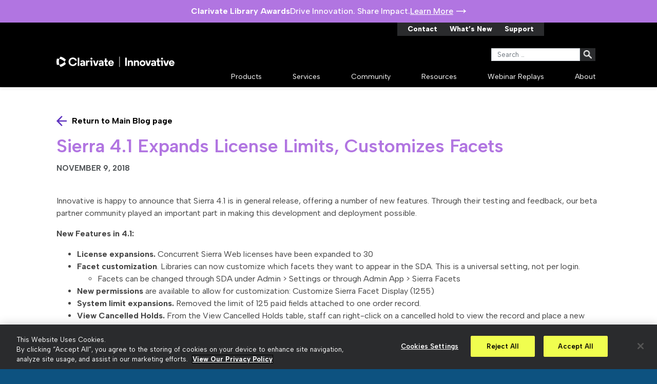

--- FILE ---
content_type: text/html; charset=UTF-8
request_url: https://iii.com/whats-new/sierra-4-1-expands-license-limits-customizes-facets/
body_size: 40969
content:
<!doctype html>
<html lang="en-US">
  <head>
  <meta charset="utf-8">
  <meta http-equiv="x-ua-compatible" content="ie=edge"><script type="text/javascript">(window.NREUM||(NREUM={})).init={ajax:{deny_list:["bam.nr-data.net"]},feature_flags:["soft_nav"]};(window.NREUM||(NREUM={})).loader_config={licenseKey:"NRJS-37a2b5ba368334078c1",applicationID:"522593225",browserID:"601495886"};;/*! For license information please see nr-loader-rum-1.308.0.min.js.LICENSE.txt */
(()=>{var e,t,r={163:(e,t,r)=>{"use strict";r.d(t,{j:()=>E});var n=r(384),i=r(1741);var a=r(2555);r(860).K7.genericEvents;const s="experimental.resources",o="register",c=e=>{if(!e||"string"!=typeof e)return!1;try{document.createDocumentFragment().querySelector(e)}catch{return!1}return!0};var d=r(2614),u=r(944),l=r(8122);const f="[data-nr-mask]",g=e=>(0,l.a)(e,(()=>{const e={feature_flags:[],experimental:{allow_registered_children:!1,resources:!1},mask_selector:"*",block_selector:"[data-nr-block]",mask_input_options:{color:!1,date:!1,"datetime-local":!1,email:!1,month:!1,number:!1,range:!1,search:!1,tel:!1,text:!1,time:!1,url:!1,week:!1,textarea:!1,select:!1,password:!0}};return{ajax:{deny_list:void 0,block_internal:!0,enabled:!0,autoStart:!0},api:{get allow_registered_children(){return e.feature_flags.includes(o)||e.experimental.allow_registered_children},set allow_registered_children(t){e.experimental.allow_registered_children=t},duplicate_registered_data:!1},browser_consent_mode:{enabled:!1},distributed_tracing:{enabled:void 0,exclude_newrelic_header:void 0,cors_use_newrelic_header:void 0,cors_use_tracecontext_headers:void 0,allowed_origins:void 0},get feature_flags(){return e.feature_flags},set feature_flags(t){e.feature_flags=t},generic_events:{enabled:!0,autoStart:!0},harvest:{interval:30},jserrors:{enabled:!0,autoStart:!0},logging:{enabled:!0,autoStart:!0},metrics:{enabled:!0,autoStart:!0},obfuscate:void 0,page_action:{enabled:!0},page_view_event:{enabled:!0,autoStart:!0},page_view_timing:{enabled:!0,autoStart:!0},performance:{capture_marks:!1,capture_measures:!1,capture_detail:!0,resources:{get enabled(){return e.feature_flags.includes(s)||e.experimental.resources},set enabled(t){e.experimental.resources=t},asset_types:[],first_party_domains:[],ignore_newrelic:!0}},privacy:{cookies_enabled:!0},proxy:{assets:void 0,beacon:void 0},session:{expiresMs:d.wk,inactiveMs:d.BB},session_replay:{autoStart:!0,enabled:!1,preload:!1,sampling_rate:10,error_sampling_rate:100,collect_fonts:!1,inline_images:!1,fix_stylesheets:!0,mask_all_inputs:!0,get mask_text_selector(){return e.mask_selector},set mask_text_selector(t){c(t)?e.mask_selector="".concat(t,",").concat(f):""===t||null===t?e.mask_selector=f:(0,u.R)(5,t)},get block_class(){return"nr-block"},get ignore_class(){return"nr-ignore"},get mask_text_class(){return"nr-mask"},get block_selector(){return e.block_selector},set block_selector(t){c(t)?e.block_selector+=",".concat(t):""!==t&&(0,u.R)(6,t)},get mask_input_options(){return e.mask_input_options},set mask_input_options(t){t&&"object"==typeof t?e.mask_input_options={...t,password:!0}:(0,u.R)(7,t)}},session_trace:{enabled:!0,autoStart:!0},soft_navigations:{enabled:!0,autoStart:!0},spa:{enabled:!0,autoStart:!0},ssl:void 0,user_actions:{enabled:!0,elementAttributes:["id","className","tagName","type"]}}})());var p=r(6154),m=r(9324);let h=0;const v={buildEnv:m.F3,distMethod:m.Xs,version:m.xv,originTime:p.WN},b={consented:!1},y={appMetadata:{},get consented(){return this.session?.state?.consent||b.consented},set consented(e){b.consented=e},customTransaction:void 0,denyList:void 0,disabled:!1,harvester:void 0,isolatedBacklog:!1,isRecording:!1,loaderType:void 0,maxBytes:3e4,obfuscator:void 0,onerror:void 0,ptid:void 0,releaseIds:{},session:void 0,timeKeeper:void 0,registeredEntities:[],jsAttributesMetadata:{bytes:0},get harvestCount(){return++h}},_=e=>{const t=(0,l.a)(e,y),r=Object.keys(v).reduce((e,t)=>(e[t]={value:v[t],writable:!1,configurable:!0,enumerable:!0},e),{});return Object.defineProperties(t,r)};var w=r(5701);const x=e=>{const t=e.startsWith("http");e+="/",r.p=t?e:"https://"+e};var R=r(7836),k=r(3241);const A={accountID:void 0,trustKey:void 0,agentID:void 0,licenseKey:void 0,applicationID:void 0,xpid:void 0},S=e=>(0,l.a)(e,A),T=new Set;function E(e,t={},r,s){let{init:o,info:c,loader_config:d,runtime:u={},exposed:l=!0}=t;if(!c){const e=(0,n.pV)();o=e.init,c=e.info,d=e.loader_config}e.init=g(o||{}),e.loader_config=S(d||{}),c.jsAttributes??={},p.bv&&(c.jsAttributes.isWorker=!0),e.info=(0,a.D)(c);const f=e.init,m=[c.beacon,c.errorBeacon];T.has(e.agentIdentifier)||(f.proxy.assets&&(x(f.proxy.assets),m.push(f.proxy.assets)),f.proxy.beacon&&m.push(f.proxy.beacon),e.beacons=[...m],function(e){const t=(0,n.pV)();Object.getOwnPropertyNames(i.W.prototype).forEach(r=>{const n=i.W.prototype[r];if("function"!=typeof n||"constructor"===n)return;let a=t[r];e[r]&&!1!==e.exposed&&"micro-agent"!==e.runtime?.loaderType&&(t[r]=(...t)=>{const n=e[r](...t);return a?a(...t):n})})}(e),(0,n.US)("activatedFeatures",w.B)),u.denyList=[...f.ajax.deny_list||[],...f.ajax.block_internal?m:[]],u.ptid=e.agentIdentifier,u.loaderType=r,e.runtime=_(u),T.has(e.agentIdentifier)||(e.ee=R.ee.get(e.agentIdentifier),e.exposed=l,(0,k.W)({agentIdentifier:e.agentIdentifier,drained:!!w.B?.[e.agentIdentifier],type:"lifecycle",name:"initialize",feature:void 0,data:e.config})),T.add(e.agentIdentifier)}},384:(e,t,r)=>{"use strict";r.d(t,{NT:()=>s,US:()=>u,Zm:()=>o,bQ:()=>d,dV:()=>c,pV:()=>l});var n=r(6154),i=r(1863),a=r(1910);const s={beacon:"bam.nr-data.net",errorBeacon:"bam.nr-data.net"};function o(){return n.gm.NREUM||(n.gm.NREUM={}),void 0===n.gm.newrelic&&(n.gm.newrelic=n.gm.NREUM),n.gm.NREUM}function c(){let e=o();return e.o||(e.o={ST:n.gm.setTimeout,SI:n.gm.setImmediate||n.gm.setInterval,CT:n.gm.clearTimeout,XHR:n.gm.XMLHttpRequest,REQ:n.gm.Request,EV:n.gm.Event,PR:n.gm.Promise,MO:n.gm.MutationObserver,FETCH:n.gm.fetch,WS:n.gm.WebSocket},(0,a.i)(...Object.values(e.o))),e}function d(e,t){let r=o();r.initializedAgents??={},t.initializedAt={ms:(0,i.t)(),date:new Date},r.initializedAgents[e]=t}function u(e,t){o()[e]=t}function l(){return function(){let e=o();const t=e.info||{};e.info={beacon:s.beacon,errorBeacon:s.errorBeacon,...t}}(),function(){let e=o();const t=e.init||{};e.init={...t}}(),c(),function(){let e=o();const t=e.loader_config||{};e.loader_config={...t}}(),o()}},782:(e,t,r)=>{"use strict";r.d(t,{T:()=>n});const n=r(860).K7.pageViewTiming},860:(e,t,r)=>{"use strict";r.d(t,{$J:()=>u,K7:()=>c,P3:()=>d,XX:()=>i,Yy:()=>o,df:()=>a,qY:()=>n,v4:()=>s});const n="events",i="jserrors",a="browser/blobs",s="rum",o="browser/logs",c={ajax:"ajax",genericEvents:"generic_events",jserrors:i,logging:"logging",metrics:"metrics",pageAction:"page_action",pageViewEvent:"page_view_event",pageViewTiming:"page_view_timing",sessionReplay:"session_replay",sessionTrace:"session_trace",softNav:"soft_navigations",spa:"spa"},d={[c.pageViewEvent]:1,[c.pageViewTiming]:2,[c.metrics]:3,[c.jserrors]:4,[c.spa]:5,[c.ajax]:6,[c.sessionTrace]:7,[c.softNav]:8,[c.sessionReplay]:9,[c.logging]:10,[c.genericEvents]:11},u={[c.pageViewEvent]:s,[c.pageViewTiming]:n,[c.ajax]:n,[c.spa]:n,[c.softNav]:n,[c.metrics]:i,[c.jserrors]:i,[c.sessionTrace]:a,[c.sessionReplay]:a,[c.logging]:o,[c.genericEvents]:"ins"}},944:(e,t,r)=>{"use strict";r.d(t,{R:()=>i});var n=r(3241);function i(e,t){"function"==typeof console.debug&&(console.debug("New Relic Warning: https://github.com/newrelic/newrelic-browser-agent/blob/main/docs/warning-codes.md#".concat(e),t),(0,n.W)({agentIdentifier:null,drained:null,type:"data",name:"warn",feature:"warn",data:{code:e,secondary:t}}))}},1687:(e,t,r)=>{"use strict";r.d(t,{Ak:()=>d,Ze:()=>f,x3:()=>u});var n=r(3241),i=r(7836),a=r(3606),s=r(860),o=r(2646);const c={};function d(e,t){const r={staged:!1,priority:s.P3[t]||0};l(e),c[e].get(t)||c[e].set(t,r)}function u(e,t){e&&c[e]&&(c[e].get(t)&&c[e].delete(t),p(e,t,!1),c[e].size&&g(e))}function l(e){if(!e)throw new Error("agentIdentifier required");c[e]||(c[e]=new Map)}function f(e="",t="feature",r=!1){if(l(e),!e||!c[e].get(t)||r)return p(e,t);c[e].get(t).staged=!0,g(e)}function g(e){const t=Array.from(c[e]);t.every(([e,t])=>t.staged)&&(t.sort((e,t)=>e[1].priority-t[1].priority),t.forEach(([t])=>{c[e].delete(t),p(e,t)}))}function p(e,t,r=!0){const s=e?i.ee.get(e):i.ee,c=a.i.handlers;if(!s.aborted&&s.backlog&&c){if((0,n.W)({agentIdentifier:e,type:"lifecycle",name:"drain",feature:t}),r){const e=s.backlog[t],r=c[t];if(r){for(let t=0;e&&t<e.length;++t)m(e[t],r);Object.entries(r).forEach(([e,t])=>{Object.values(t||{}).forEach(t=>{t[0]?.on&&t[0]?.context()instanceof o.y&&t[0].on(e,t[1])})})}}s.isolatedBacklog||delete c[t],s.backlog[t]=null,s.emit("drain-"+t,[])}}function m(e,t){var r=e[1];Object.values(t[r]||{}).forEach(t=>{var r=e[0];if(t[0]===r){var n=t[1],i=e[3],a=e[2];n.apply(i,a)}})}},1738:(e,t,r)=>{"use strict";r.d(t,{U:()=>g,Y:()=>f});var n=r(3241),i=r(9908),a=r(1863),s=r(944),o=r(5701),c=r(3969),d=r(8362),u=r(860),l=r(4261);function f(e,t,r,a){const f=a||r;!f||f[e]&&f[e]!==d.d.prototype[e]||(f[e]=function(){(0,i.p)(c.xV,["API/"+e+"/called"],void 0,u.K7.metrics,r.ee),(0,n.W)({agentIdentifier:r.agentIdentifier,drained:!!o.B?.[r.agentIdentifier],type:"data",name:"api",feature:l.Pl+e,data:{}});try{return t.apply(this,arguments)}catch(e){(0,s.R)(23,e)}})}function g(e,t,r,n,s){const o=e.info;null===r?delete o.jsAttributes[t]:o.jsAttributes[t]=r,(s||null===r)&&(0,i.p)(l.Pl+n,[(0,a.t)(),t,r],void 0,"session",e.ee)}},1741:(e,t,r)=>{"use strict";r.d(t,{W:()=>a});var n=r(944),i=r(4261);class a{#e(e,...t){if(this[e]!==a.prototype[e])return this[e](...t);(0,n.R)(35,e)}addPageAction(e,t){return this.#e(i.hG,e,t)}register(e){return this.#e(i.eY,e)}recordCustomEvent(e,t){return this.#e(i.fF,e,t)}setPageViewName(e,t){return this.#e(i.Fw,e,t)}setCustomAttribute(e,t,r){return this.#e(i.cD,e,t,r)}noticeError(e,t){return this.#e(i.o5,e,t)}setUserId(e,t=!1){return this.#e(i.Dl,e,t)}setApplicationVersion(e){return this.#e(i.nb,e)}setErrorHandler(e){return this.#e(i.bt,e)}addRelease(e,t){return this.#e(i.k6,e,t)}log(e,t){return this.#e(i.$9,e,t)}start(){return this.#e(i.d3)}finished(e){return this.#e(i.BL,e)}recordReplay(){return this.#e(i.CH)}pauseReplay(){return this.#e(i.Tb)}addToTrace(e){return this.#e(i.U2,e)}setCurrentRouteName(e){return this.#e(i.PA,e)}interaction(e){return this.#e(i.dT,e)}wrapLogger(e,t,r){return this.#e(i.Wb,e,t,r)}measure(e,t){return this.#e(i.V1,e,t)}consent(e){return this.#e(i.Pv,e)}}},1863:(e,t,r)=>{"use strict";function n(){return Math.floor(performance.now())}r.d(t,{t:()=>n})},1910:(e,t,r)=>{"use strict";r.d(t,{i:()=>a});var n=r(944);const i=new Map;function a(...e){return e.every(e=>{if(i.has(e))return i.get(e);const t="function"==typeof e?e.toString():"",r=t.includes("[native code]"),a=t.includes("nrWrapper");return r||a||(0,n.R)(64,e?.name||t),i.set(e,r),r})}},2555:(e,t,r)=>{"use strict";r.d(t,{D:()=>o,f:()=>s});var n=r(384),i=r(8122);const a={beacon:n.NT.beacon,errorBeacon:n.NT.errorBeacon,licenseKey:void 0,applicationID:void 0,sa:void 0,queueTime:void 0,applicationTime:void 0,ttGuid:void 0,user:void 0,account:void 0,product:void 0,extra:void 0,jsAttributes:{},userAttributes:void 0,atts:void 0,transactionName:void 0,tNamePlain:void 0};function s(e){try{return!!e.licenseKey&&!!e.errorBeacon&&!!e.applicationID}catch(e){return!1}}const o=e=>(0,i.a)(e,a)},2614:(e,t,r)=>{"use strict";r.d(t,{BB:()=>s,H3:()=>n,g:()=>d,iL:()=>c,tS:()=>o,uh:()=>i,wk:()=>a});const n="NRBA",i="SESSION",a=144e5,s=18e5,o={STARTED:"session-started",PAUSE:"session-pause",RESET:"session-reset",RESUME:"session-resume",UPDATE:"session-update"},c={SAME_TAB:"same-tab",CROSS_TAB:"cross-tab"},d={OFF:0,FULL:1,ERROR:2}},2646:(e,t,r)=>{"use strict";r.d(t,{y:()=>n});class n{constructor(e){this.contextId=e}}},2843:(e,t,r)=>{"use strict";r.d(t,{G:()=>a,u:()=>i});var n=r(3878);function i(e,t=!1,r,i){(0,n.DD)("visibilitychange",function(){if(t)return void("hidden"===document.visibilityState&&e());e(document.visibilityState)},r,i)}function a(e,t,r){(0,n.sp)("pagehide",e,t,r)}},3241:(e,t,r)=>{"use strict";r.d(t,{W:()=>a});var n=r(6154);const i="newrelic";function a(e={}){try{n.gm.dispatchEvent(new CustomEvent(i,{detail:e}))}catch(e){}}},3606:(e,t,r)=>{"use strict";r.d(t,{i:()=>a});var n=r(9908);a.on=s;var i=a.handlers={};function a(e,t,r,a){s(a||n.d,i,e,t,r)}function s(e,t,r,i,a){a||(a="feature"),e||(e=n.d);var s=t[a]=t[a]||{};(s[r]=s[r]||[]).push([e,i])}},3878:(e,t,r)=>{"use strict";function n(e,t){return{capture:e,passive:!1,signal:t}}function i(e,t,r=!1,i){window.addEventListener(e,t,n(r,i))}function a(e,t,r=!1,i){document.addEventListener(e,t,n(r,i))}r.d(t,{DD:()=>a,jT:()=>n,sp:()=>i})},3969:(e,t,r)=>{"use strict";r.d(t,{TZ:()=>n,XG:()=>o,rs:()=>i,xV:()=>s,z_:()=>a});const n=r(860).K7.metrics,i="sm",a="cm",s="storeSupportabilityMetrics",o="storeEventMetrics"},4234:(e,t,r)=>{"use strict";r.d(t,{W:()=>a});var n=r(7836),i=r(1687);class a{constructor(e,t){this.agentIdentifier=e,this.ee=n.ee.get(e),this.featureName=t,this.blocked=!1}deregisterDrain(){(0,i.x3)(this.agentIdentifier,this.featureName)}}},4261:(e,t,r)=>{"use strict";r.d(t,{$9:()=>d,BL:()=>o,CH:()=>g,Dl:()=>_,Fw:()=>y,PA:()=>h,Pl:()=>n,Pv:()=>k,Tb:()=>l,U2:()=>a,V1:()=>R,Wb:()=>x,bt:()=>b,cD:()=>v,d3:()=>w,dT:()=>c,eY:()=>p,fF:()=>f,hG:()=>i,k6:()=>s,nb:()=>m,o5:()=>u});const n="api-",i="addPageAction",a="addToTrace",s="addRelease",o="finished",c="interaction",d="log",u="noticeError",l="pauseReplay",f="recordCustomEvent",g="recordReplay",p="register",m="setApplicationVersion",h="setCurrentRouteName",v="setCustomAttribute",b="setErrorHandler",y="setPageViewName",_="setUserId",w="start",x="wrapLogger",R="measure",k="consent"},5289:(e,t,r)=>{"use strict";r.d(t,{GG:()=>s,Qr:()=>c,sB:()=>o});var n=r(3878),i=r(6389);function a(){return"undefined"==typeof document||"complete"===document.readyState}function s(e,t){if(a())return e();const r=(0,i.J)(e),s=setInterval(()=>{a()&&(clearInterval(s),r())},500);(0,n.sp)("load",r,t)}function o(e){if(a())return e();(0,n.DD)("DOMContentLoaded",e)}function c(e){if(a())return e();(0,n.sp)("popstate",e)}},5607:(e,t,r)=>{"use strict";r.d(t,{W:()=>n});const n=(0,r(9566).bz)()},5701:(e,t,r)=>{"use strict";r.d(t,{B:()=>a,t:()=>s});var n=r(3241);const i=new Set,a={};function s(e,t){const r=t.agentIdentifier;a[r]??={},e&&"object"==typeof e&&(i.has(r)||(t.ee.emit("rumresp",[e]),a[r]=e,i.add(r),(0,n.W)({agentIdentifier:r,loaded:!0,drained:!0,type:"lifecycle",name:"load",feature:void 0,data:e})))}},6154:(e,t,r)=>{"use strict";r.d(t,{OF:()=>c,RI:()=>i,WN:()=>u,bv:()=>a,eN:()=>l,gm:()=>s,mw:()=>o,sb:()=>d});var n=r(1863);const i="undefined"!=typeof window&&!!window.document,a="undefined"!=typeof WorkerGlobalScope&&("undefined"!=typeof self&&self instanceof WorkerGlobalScope&&self.navigator instanceof WorkerNavigator||"undefined"!=typeof globalThis&&globalThis instanceof WorkerGlobalScope&&globalThis.navigator instanceof WorkerNavigator),s=i?window:"undefined"!=typeof WorkerGlobalScope&&("undefined"!=typeof self&&self instanceof WorkerGlobalScope&&self||"undefined"!=typeof globalThis&&globalThis instanceof WorkerGlobalScope&&globalThis),o=Boolean("hidden"===s?.document?.visibilityState),c=/iPad|iPhone|iPod/.test(s.navigator?.userAgent),d=c&&"undefined"==typeof SharedWorker,u=((()=>{const e=s.navigator?.userAgent?.match(/Firefox[/\s](\d+\.\d+)/);Array.isArray(e)&&e.length>=2&&e[1]})(),Date.now()-(0,n.t)()),l=()=>"undefined"!=typeof PerformanceNavigationTiming&&s?.performance?.getEntriesByType("navigation")?.[0]?.responseStart},6389:(e,t,r)=>{"use strict";function n(e,t=500,r={}){const n=r?.leading||!1;let i;return(...r)=>{n&&void 0===i&&(e.apply(this,r),i=setTimeout(()=>{i=clearTimeout(i)},t)),n||(clearTimeout(i),i=setTimeout(()=>{e.apply(this,r)},t))}}function i(e){let t=!1;return(...r)=>{t||(t=!0,e.apply(this,r))}}r.d(t,{J:()=>i,s:()=>n})},6630:(e,t,r)=>{"use strict";r.d(t,{T:()=>n});const n=r(860).K7.pageViewEvent},7699:(e,t,r)=>{"use strict";r.d(t,{It:()=>a,KC:()=>o,No:()=>i,qh:()=>s});var n=r(860);const i=16e3,a=1e6,s="SESSION_ERROR",o={[n.K7.logging]:!0,[n.K7.genericEvents]:!1,[n.K7.jserrors]:!1,[n.K7.ajax]:!1}},7836:(e,t,r)=>{"use strict";r.d(t,{P:()=>o,ee:()=>c});var n=r(384),i=r(8990),a=r(2646),s=r(5607);const o="nr@context:".concat(s.W),c=function e(t,r){var n={},s={},u={},l=!1;try{l=16===r.length&&d.initializedAgents?.[r]?.runtime.isolatedBacklog}catch(e){}var f={on:p,addEventListener:p,removeEventListener:function(e,t){var r=n[e];if(!r)return;for(var i=0;i<r.length;i++)r[i]===t&&r.splice(i,1)},emit:function(e,r,n,i,a){!1!==a&&(a=!0);if(c.aborted&&!i)return;t&&a&&t.emit(e,r,n);var o=g(n);m(e).forEach(e=>{e.apply(o,r)});var d=v()[s[e]];d&&d.push([f,e,r,o]);return o},get:h,listeners:m,context:g,buffer:function(e,t){const r=v();if(t=t||"feature",f.aborted)return;Object.entries(e||{}).forEach(([e,n])=>{s[n]=t,t in r||(r[t]=[])})},abort:function(){f._aborted=!0,Object.keys(f.backlog).forEach(e=>{delete f.backlog[e]})},isBuffering:function(e){return!!v()[s[e]]},debugId:r,backlog:l?{}:t&&"object"==typeof t.backlog?t.backlog:{},isolatedBacklog:l};return Object.defineProperty(f,"aborted",{get:()=>{let e=f._aborted||!1;return e||(t&&(e=t.aborted),e)}}),f;function g(e){return e&&e instanceof a.y?e:e?(0,i.I)(e,o,()=>new a.y(o)):new a.y(o)}function p(e,t){n[e]=m(e).concat(t)}function m(e){return n[e]||[]}function h(t){return u[t]=u[t]||e(f,t)}function v(){return f.backlog}}(void 0,"globalEE"),d=(0,n.Zm)();d.ee||(d.ee=c)},8122:(e,t,r)=>{"use strict";r.d(t,{a:()=>i});var n=r(944);function i(e,t){try{if(!e||"object"!=typeof e)return(0,n.R)(3);if(!t||"object"!=typeof t)return(0,n.R)(4);const r=Object.create(Object.getPrototypeOf(t),Object.getOwnPropertyDescriptors(t)),a=0===Object.keys(r).length?e:r;for(let s in a)if(void 0!==e[s])try{if(null===e[s]){r[s]=null;continue}Array.isArray(e[s])&&Array.isArray(t[s])?r[s]=Array.from(new Set([...e[s],...t[s]])):"object"==typeof e[s]&&"object"==typeof t[s]?r[s]=i(e[s],t[s]):r[s]=e[s]}catch(e){r[s]||(0,n.R)(1,e)}return r}catch(e){(0,n.R)(2,e)}}},8362:(e,t,r)=>{"use strict";r.d(t,{d:()=>a});var n=r(9566),i=r(1741);class a extends i.W{agentIdentifier=(0,n.LA)(16)}},8374:(e,t,r)=>{r.nc=(()=>{try{return document?.currentScript?.nonce}catch(e){}return""})()},8990:(e,t,r)=>{"use strict";r.d(t,{I:()=>i});var n=Object.prototype.hasOwnProperty;function i(e,t,r){if(n.call(e,t))return e[t];var i=r();if(Object.defineProperty&&Object.keys)try{return Object.defineProperty(e,t,{value:i,writable:!0,enumerable:!1}),i}catch(e){}return e[t]=i,i}},9324:(e,t,r)=>{"use strict";r.d(t,{F3:()=>i,Xs:()=>a,xv:()=>n});const n="1.308.0",i="PROD",a="CDN"},9566:(e,t,r)=>{"use strict";r.d(t,{LA:()=>o,bz:()=>s});var n=r(6154);const i="xxxxxxxx-xxxx-4xxx-yxxx-xxxxxxxxxxxx";function a(e,t){return e?15&e[t]:16*Math.random()|0}function s(){const e=n.gm?.crypto||n.gm?.msCrypto;let t,r=0;return e&&e.getRandomValues&&(t=e.getRandomValues(new Uint8Array(30))),i.split("").map(e=>"x"===e?a(t,r++).toString(16):"y"===e?(3&a()|8).toString(16):e).join("")}function o(e){const t=n.gm?.crypto||n.gm?.msCrypto;let r,i=0;t&&t.getRandomValues&&(r=t.getRandomValues(new Uint8Array(e)));const s=[];for(var o=0;o<e;o++)s.push(a(r,i++).toString(16));return s.join("")}},9908:(e,t,r)=>{"use strict";r.d(t,{d:()=>n,p:()=>i});var n=r(7836).ee.get("handle");function i(e,t,r,i,a){a?(a.buffer([e],i),a.emit(e,t,r)):(n.buffer([e],i),n.emit(e,t,r))}}},n={};function i(e){var t=n[e];if(void 0!==t)return t.exports;var a=n[e]={exports:{}};return r[e](a,a.exports,i),a.exports}i.m=r,i.d=(e,t)=>{for(var r in t)i.o(t,r)&&!i.o(e,r)&&Object.defineProperty(e,r,{enumerable:!0,get:t[r]})},i.f={},i.e=e=>Promise.all(Object.keys(i.f).reduce((t,r)=>(i.f[r](e,t),t),[])),i.u=e=>"nr-rum-1.308.0.min.js",i.o=(e,t)=>Object.prototype.hasOwnProperty.call(e,t),e={},t="NRBA-1.308.0.PROD:",i.l=(r,n,a,s)=>{if(e[r])e[r].push(n);else{var o,c;if(void 0!==a)for(var d=document.getElementsByTagName("script"),u=0;u<d.length;u++){var l=d[u];if(l.getAttribute("src")==r||l.getAttribute("data-webpack")==t+a){o=l;break}}if(!o){c=!0;var f={296:"sha512-+MIMDsOcckGXa1EdWHqFNv7P+JUkd5kQwCBr3KE6uCvnsBNUrdSt4a/3/L4j4TxtnaMNjHpza2/erNQbpacJQA=="};(o=document.createElement("script")).charset="utf-8",i.nc&&o.setAttribute("nonce",i.nc),o.setAttribute("data-webpack",t+a),o.src=r,0!==o.src.indexOf(window.location.origin+"/")&&(o.crossOrigin="anonymous"),f[s]&&(o.integrity=f[s])}e[r]=[n];var g=(t,n)=>{o.onerror=o.onload=null,clearTimeout(p);var i=e[r];if(delete e[r],o.parentNode&&o.parentNode.removeChild(o),i&&i.forEach(e=>e(n)),t)return t(n)},p=setTimeout(g.bind(null,void 0,{type:"timeout",target:o}),12e4);o.onerror=g.bind(null,o.onerror),o.onload=g.bind(null,o.onload),c&&document.head.appendChild(o)}},i.r=e=>{"undefined"!=typeof Symbol&&Symbol.toStringTag&&Object.defineProperty(e,Symbol.toStringTag,{value:"Module"}),Object.defineProperty(e,"__esModule",{value:!0})},i.p="https://js-agent.newrelic.com/",(()=>{var e={374:0,840:0};i.f.j=(t,r)=>{var n=i.o(e,t)?e[t]:void 0;if(0!==n)if(n)r.push(n[2]);else{var a=new Promise((r,i)=>n=e[t]=[r,i]);r.push(n[2]=a);var s=i.p+i.u(t),o=new Error;i.l(s,r=>{if(i.o(e,t)&&(0!==(n=e[t])&&(e[t]=void 0),n)){var a=r&&("load"===r.type?"missing":r.type),s=r&&r.target&&r.target.src;o.message="Loading chunk "+t+" failed: ("+a+": "+s+")",o.name="ChunkLoadError",o.type=a,o.request=s,n[1](o)}},"chunk-"+t,t)}};var t=(t,r)=>{var n,a,[s,o,c]=r,d=0;if(s.some(t=>0!==e[t])){for(n in o)i.o(o,n)&&(i.m[n]=o[n]);if(c)c(i)}for(t&&t(r);d<s.length;d++)a=s[d],i.o(e,a)&&e[a]&&e[a][0](),e[a]=0},r=self["webpackChunk:NRBA-1.308.0.PROD"]=self["webpackChunk:NRBA-1.308.0.PROD"]||[];r.forEach(t.bind(null,0)),r.push=t.bind(null,r.push.bind(r))})(),(()=>{"use strict";i(8374);var e=i(8362),t=i(860);const r=Object.values(t.K7);var n=i(163);var a=i(9908),s=i(1863),o=i(4261),c=i(1738);var d=i(1687),u=i(4234),l=i(5289),f=i(6154),g=i(944),p=i(384);const m=e=>f.RI&&!0===e?.privacy.cookies_enabled;function h(e){return!!(0,p.dV)().o.MO&&m(e)&&!0===e?.session_trace.enabled}var v=i(6389),b=i(7699);class y extends u.W{constructor(e,t){super(e.agentIdentifier,t),this.agentRef=e,this.abortHandler=void 0,this.featAggregate=void 0,this.loadedSuccessfully=void 0,this.onAggregateImported=new Promise(e=>{this.loadedSuccessfully=e}),this.deferred=Promise.resolve(),!1===e.init[this.featureName].autoStart?this.deferred=new Promise((t,r)=>{this.ee.on("manual-start-all",(0,v.J)(()=>{(0,d.Ak)(e.agentIdentifier,this.featureName),t()}))}):(0,d.Ak)(e.agentIdentifier,t)}importAggregator(e,t,r={}){if(this.featAggregate)return;const n=async()=>{let n;await this.deferred;try{if(m(e.init)){const{setupAgentSession:t}=await i.e(296).then(i.bind(i,3305));n=t(e)}}catch(e){(0,g.R)(20,e),this.ee.emit("internal-error",[e]),(0,a.p)(b.qh,[e],void 0,this.featureName,this.ee)}try{if(!this.#t(this.featureName,n,e.init))return(0,d.Ze)(this.agentIdentifier,this.featureName),void this.loadedSuccessfully(!1);const{Aggregate:i}=await t();this.featAggregate=new i(e,r),e.runtime.harvester.initializedAggregates.push(this.featAggregate),this.loadedSuccessfully(!0)}catch(e){(0,g.R)(34,e),this.abortHandler?.(),(0,d.Ze)(this.agentIdentifier,this.featureName,!0),this.loadedSuccessfully(!1),this.ee&&this.ee.abort()}};f.RI?(0,l.GG)(()=>n(),!0):n()}#t(e,r,n){if(this.blocked)return!1;switch(e){case t.K7.sessionReplay:return h(n)&&!!r;case t.K7.sessionTrace:return!!r;default:return!0}}}var _=i(6630),w=i(2614),x=i(3241);class R extends y{static featureName=_.T;constructor(e){var t;super(e,_.T),this.setupInspectionEvents(e.agentIdentifier),t=e,(0,c.Y)(o.Fw,function(e,r){"string"==typeof e&&("/"!==e.charAt(0)&&(e="/"+e),t.runtime.customTransaction=(r||"http://custom.transaction")+e,(0,a.p)(o.Pl+o.Fw,[(0,s.t)()],void 0,void 0,t.ee))},t),this.importAggregator(e,()=>i.e(296).then(i.bind(i,3943)))}setupInspectionEvents(e){const t=(t,r)=>{t&&(0,x.W)({agentIdentifier:e,timeStamp:t.timeStamp,loaded:"complete"===t.target.readyState,type:"window",name:r,data:t.target.location+""})};(0,l.sB)(e=>{t(e,"DOMContentLoaded")}),(0,l.GG)(e=>{t(e,"load")}),(0,l.Qr)(e=>{t(e,"navigate")}),this.ee.on(w.tS.UPDATE,(t,r)=>{(0,x.W)({agentIdentifier:e,type:"lifecycle",name:"session",data:r})})}}class k extends e.d{constructor(e){var t;(super(),f.gm)?(this.features={},(0,p.bQ)(this.agentIdentifier,this),this.desiredFeatures=new Set(e.features||[]),this.desiredFeatures.add(R),(0,n.j)(this,e,e.loaderType||"agent"),t=this,(0,c.Y)(o.cD,function(e,r,n=!1){if("string"==typeof e){if(["string","number","boolean"].includes(typeof r)||null===r)return(0,c.U)(t,e,r,o.cD,n);(0,g.R)(40,typeof r)}else(0,g.R)(39,typeof e)},t),function(e){(0,c.Y)(o.Dl,function(t,r=!1){if("string"!=typeof t&&null!==t)return void(0,g.R)(41,typeof t);const n=e.info.jsAttributes["enduser.id"];r&&null!=n&&n!==t?(0,a.p)(o.Pl+"setUserIdAndResetSession",[t],void 0,"session",e.ee):(0,c.U)(e,"enduser.id",t,o.Dl,!0)},e)}(this),function(e){(0,c.Y)(o.nb,function(t){if("string"==typeof t||null===t)return(0,c.U)(e,"application.version",t,o.nb,!1);(0,g.R)(42,typeof t)},e)}(this),function(e){(0,c.Y)(o.d3,function(){e.ee.emit("manual-start-all")},e)}(this),function(e){(0,c.Y)(o.Pv,function(t=!0){if("boolean"==typeof t){if((0,a.p)(o.Pl+o.Pv,[t],void 0,"session",e.ee),e.runtime.consented=t,t){const t=e.features.page_view_event;t.onAggregateImported.then(e=>{const r=t.featAggregate;e&&!r.sentRum&&r.sendRum()})}}else(0,g.R)(65,typeof t)},e)}(this),this.run()):(0,g.R)(21)}get config(){return{info:this.info,init:this.init,loader_config:this.loader_config,runtime:this.runtime}}get api(){return this}run(){try{const e=function(e){const t={};return r.forEach(r=>{t[r]=!!e[r]?.enabled}),t}(this.init),n=[...this.desiredFeatures];n.sort((e,r)=>t.P3[e.featureName]-t.P3[r.featureName]),n.forEach(r=>{if(!e[r.featureName]&&r.featureName!==t.K7.pageViewEvent)return;if(r.featureName===t.K7.spa)return void(0,g.R)(67);const n=function(e){switch(e){case t.K7.ajax:return[t.K7.jserrors];case t.K7.sessionTrace:return[t.K7.ajax,t.K7.pageViewEvent];case t.K7.sessionReplay:return[t.K7.sessionTrace];case t.K7.pageViewTiming:return[t.K7.pageViewEvent];default:return[]}}(r.featureName).filter(e=>!(e in this.features));n.length>0&&(0,g.R)(36,{targetFeature:r.featureName,missingDependencies:n}),this.features[r.featureName]=new r(this)})}catch(e){(0,g.R)(22,e);for(const e in this.features)this.features[e].abortHandler?.();const t=(0,p.Zm)();delete t.initializedAgents[this.agentIdentifier]?.features,delete this.sharedAggregator;return t.ee.get(this.agentIdentifier).abort(),!1}}}var A=i(2843),S=i(782);class T extends y{static featureName=S.T;constructor(e){super(e,S.T),f.RI&&((0,A.u)(()=>(0,a.p)("docHidden",[(0,s.t)()],void 0,S.T,this.ee),!0),(0,A.G)(()=>(0,a.p)("winPagehide",[(0,s.t)()],void 0,S.T,this.ee)),this.importAggregator(e,()=>i.e(296).then(i.bind(i,2117))))}}var E=i(3969);class I extends y{static featureName=E.TZ;constructor(e){super(e,E.TZ),f.RI&&document.addEventListener("securitypolicyviolation",e=>{(0,a.p)(E.xV,["Generic/CSPViolation/Detected"],void 0,this.featureName,this.ee)}),this.importAggregator(e,()=>i.e(296).then(i.bind(i,9623)))}}new k({features:[R,T,I],loaderType:"lite"})})()})();</script>
  <meta name="viewport" content="width=device-width, initial-scale=1, shrink-to-fit=no">
	<script src="https://kit.fontawesome.com/f3108a26fe.js" crossorigin="anonymous"></script>
  <!--<link rel="preload"
		as="style" rel="stylesheet" type="text/css" href="https://cloud.typography.com/6313096/6657212/css/fonts.css" />-->
  <!-- <link href="https://fonts.googleapis.com/css?family=Roboto:400,400i,500,700" rel="stylesheet">
  <link href="https://fonts.googleapis.com/css?family=Noto+Sans+SC:400,700|Noto+Sans:400,700|Noto+Serif:400,700&display=swap" rel="stylesheet"> -->
  <link rel="preload"
		as="style" rel="stylesheet" href="https://pro.fontawesome.com/releases/v5.8.1/css/all.css" integrity="sha384-Bx4pytHkyTDy3aJKjGkGoHPt3tvv6zlwwjc3iqN7ktaiEMLDPqLSZYts2OjKcBx1" crossorigin="anonymous">
  <!-- <link rel="icon" type="image/png" href="https://www.iii.com/favicon.png" /> -->
  <meta name='robots' content='index, follow, max-image-preview:large, max-snippet:-1, max-video-preview:-1' />
	<style>img:is([sizes="auto" i], [sizes^="auto," i]) { contain-intrinsic-size: 3000px 1500px }</style>
	
	<!-- This site is optimized with the Yoast SEO plugin v26.2 - https://yoast.com/wordpress/plugins/seo/ -->
	<title>Sierra 4.1 Expands License Limits, Customizes Facets - Innovative Interfaces Inc.</title>
	<link rel="canonical" href="https://iii.com/whats-new/sierra-4-1-expands-license-limits-customizes-facets/" />
	<meta property="og:locale" content="en_US" />
	<meta property="og:type" content="article" />
	<meta property="og:title" content="Sierra 4.1 Expands License Limits, Customizes Facets - Innovative Interfaces Inc." />
	<meta property="og:description" content="Innovative is happy to announce that Sierra 4.1 is in general release, offering a number of new features. Through their testing and feedback, our beta partner community played an important part in making this development and deployment possible." />
	<meta property="og:url" content="https://iii.com/whats-new/sierra-4-1-expands-license-limits-customizes-facets/" />
	<meta property="og:site_name" content="Innovative Interfaces Inc." />
	<meta property="article:modified_time" content="2023-02-15T20:05:57+00:00" />
	<meta property="og:image" content="https://iii.com/wp-content/uploads/2018/11/sierra_1366x638.jpg" />
	<meta property="og:image:width" content="1366" />
	<meta property="og:image:height" content="638" />
	<meta property="og:image:type" content="image/jpeg" />
	<meta name="twitter:card" content="summary_large_image" />
	<meta name="twitter:label1" content="Est. reading time" />
	<meta name="twitter:data1" content="1 minute" />
	<script type="application/ld+json" class="yoast-schema-graph">{"@context":"https://schema.org","@graph":[{"@type":"WebPage","@id":"https://iii.com/whats-new/sierra-4-1-expands-license-limits-customizes-facets/","url":"https://iii.com/whats-new/sierra-4-1-expands-license-limits-customizes-facets/","name":"Sierra 4.1 Expands License Limits, Customizes Facets - Innovative Interfaces Inc.","isPartOf":{"@id":"https://iii.com/#website"},"primaryImageOfPage":{"@id":"https://iii.com/whats-new/sierra-4-1-expands-license-limits-customizes-facets/#primaryimage"},"image":{"@id":"https://iii.com/whats-new/sierra-4-1-expands-license-limits-customizes-facets/#primaryimage"},"thumbnailUrl":"https://iii.com/wp-content/uploads/2018/11/sierra_1366x638.jpg","datePublished":"2018-11-09T13:01:41+00:00","dateModified":"2023-02-15T20:05:57+00:00","breadcrumb":{"@id":"https://iii.com/whats-new/sierra-4-1-expands-license-limits-customizes-facets/#breadcrumb"},"inLanguage":"en-US","potentialAction":[{"@type":"ReadAction","target":["https://iii.com/whats-new/sierra-4-1-expands-license-limits-customizes-facets/"]}]},{"@type":"ImageObject","inLanguage":"en-US","@id":"https://iii.com/whats-new/sierra-4-1-expands-license-limits-customizes-facets/#primaryimage","url":"https://iii.com/wp-content/uploads/2018/11/sierra_1366x638.jpg","contentUrl":"https://iii.com/wp-content/uploads/2018/11/sierra_1366x638.jpg","width":1366,"height":638},{"@type":"BreadcrumbList","@id":"https://iii.com/whats-new/sierra-4-1-expands-license-limits-customizes-facets/#breadcrumb","itemListElement":[{"@type":"ListItem","position":1,"name":"Home","item":"https://iii.com/"},{"@type":"ListItem","position":2,"name":"Blog","item":"https://iii.com/whats-new/"},{"@type":"ListItem","position":3,"name":"Sierra 4.1 Expands License Limits, Customizes Facets"}]},{"@type":"WebSite","@id":"https://iii.com/#website","url":"https://iii.com/","name":"Innovative Interfaces Inc.","description":"We help libraries innovate and thrive.","publisher":{"@id":"https://iii.com/#organization"},"potentialAction":[{"@type":"SearchAction","target":{"@type":"EntryPoint","urlTemplate":"https://iii.com/?s={search_term_string}"},"query-input":{"@type":"PropertyValueSpecification","valueRequired":true,"valueName":"search_term_string"}}],"inLanguage":"en-US"},{"@type":"Organization","@id":"https://iii.com/#organization","name":"Innovative","url":"https://iii.com/","logo":{"@type":"ImageObject","inLanguage":"en-US","@id":"https://iii.com/#/schema/logo/image/","url":"https://www.iii.com/wp-content/uploads/2022/06/innovative-clarivate-web.svg","contentUrl":"https://www.iii.com/wp-content/uploads/2022/06/innovative-clarivate-web.svg","width":"1024","height":"1024","caption":"Innovative"},"image":{"@id":"https://iii.com/#/schema/logo/image/"}}]}</script>
	<!-- / Yoast SEO plugin. -->


<link rel='dns-prefetch' href='//unpkg.com' />
<script type="text/javascript">
/* <![CDATA[ */
window._wpemojiSettings = {"baseUrl":"https:\/\/s.w.org\/images\/core\/emoji\/16.0.1\/72x72\/","ext":".png","svgUrl":"https:\/\/s.w.org\/images\/core\/emoji\/16.0.1\/svg\/","svgExt":".svg","source":{"concatemoji":"https:\/\/iii.com\/wp-includes\/js\/wp-emoji-release.min.js?ver=6.8.3"}};
/*! This file is auto-generated */
!function(s,n){var o,i,e;function c(e){try{var t={supportTests:e,timestamp:(new Date).valueOf()};sessionStorage.setItem(o,JSON.stringify(t))}catch(e){}}function p(e,t,n){e.clearRect(0,0,e.canvas.width,e.canvas.height),e.fillText(t,0,0);var t=new Uint32Array(e.getImageData(0,0,e.canvas.width,e.canvas.height).data),a=(e.clearRect(0,0,e.canvas.width,e.canvas.height),e.fillText(n,0,0),new Uint32Array(e.getImageData(0,0,e.canvas.width,e.canvas.height).data));return t.every(function(e,t){return e===a[t]})}function u(e,t){e.clearRect(0,0,e.canvas.width,e.canvas.height),e.fillText(t,0,0);for(var n=e.getImageData(16,16,1,1),a=0;a<n.data.length;a++)if(0!==n.data[a])return!1;return!0}function f(e,t,n,a){switch(t){case"flag":return n(e,"\ud83c\udff3\ufe0f\u200d\u26a7\ufe0f","\ud83c\udff3\ufe0f\u200b\u26a7\ufe0f")?!1:!n(e,"\ud83c\udde8\ud83c\uddf6","\ud83c\udde8\u200b\ud83c\uddf6")&&!n(e,"\ud83c\udff4\udb40\udc67\udb40\udc62\udb40\udc65\udb40\udc6e\udb40\udc67\udb40\udc7f","\ud83c\udff4\u200b\udb40\udc67\u200b\udb40\udc62\u200b\udb40\udc65\u200b\udb40\udc6e\u200b\udb40\udc67\u200b\udb40\udc7f");case"emoji":return!a(e,"\ud83e\udedf")}return!1}function g(e,t,n,a){var r="undefined"!=typeof WorkerGlobalScope&&self instanceof WorkerGlobalScope?new OffscreenCanvas(300,150):s.createElement("canvas"),o=r.getContext("2d",{willReadFrequently:!0}),i=(o.textBaseline="top",o.font="600 32px Arial",{});return e.forEach(function(e){i[e]=t(o,e,n,a)}),i}function t(e){var t=s.createElement("script");t.src=e,t.defer=!0,s.head.appendChild(t)}"undefined"!=typeof Promise&&(o="wpEmojiSettingsSupports",i=["flag","emoji"],n.supports={everything:!0,everythingExceptFlag:!0},e=new Promise(function(e){s.addEventListener("DOMContentLoaded",e,{once:!0})}),new Promise(function(t){var n=function(){try{var e=JSON.parse(sessionStorage.getItem(o));if("object"==typeof e&&"number"==typeof e.timestamp&&(new Date).valueOf()<e.timestamp+604800&&"object"==typeof e.supportTests)return e.supportTests}catch(e){}return null}();if(!n){if("undefined"!=typeof Worker&&"undefined"!=typeof OffscreenCanvas&&"undefined"!=typeof URL&&URL.createObjectURL&&"undefined"!=typeof Blob)try{var e="postMessage("+g.toString()+"("+[JSON.stringify(i),f.toString(),p.toString(),u.toString()].join(",")+"));",a=new Blob([e],{type:"text/javascript"}),r=new Worker(URL.createObjectURL(a),{name:"wpTestEmojiSupports"});return void(r.onmessage=function(e){c(n=e.data),r.terminate(),t(n)})}catch(e){}c(n=g(i,f,p,u))}t(n)}).then(function(e){for(var t in e)n.supports[t]=e[t],n.supports.everything=n.supports.everything&&n.supports[t],"flag"!==t&&(n.supports.everythingExceptFlag=n.supports.everythingExceptFlag&&n.supports[t]);n.supports.everythingExceptFlag=n.supports.everythingExceptFlag&&!n.supports.flag,n.DOMReady=!1,n.readyCallback=function(){n.DOMReady=!0}}).then(function(){return e}).then(function(){var e;n.supports.everything||(n.readyCallback(),(e=n.source||{}).concatemoji?t(e.concatemoji):e.wpemoji&&e.twemoji&&(t(e.twemoji),t(e.wpemoji)))}))}((window,document),window._wpemojiSettings);
/* ]]> */
</script>
<style id='wp-emoji-styles-inline-css' type='text/css'>

	img.wp-smiley, img.emoji {
		display: inline !important;
		border: none !important;
		box-shadow: none !important;
		height: 1em !important;
		width: 1em !important;
		margin: 0 0.07em !important;
		vertical-align: -0.1em !important;
		background: none !important;
		padding: 0 !important;
	}
</style>
<link rel='stylesheet' id='wp-block-library-css' href='https://iii.com/wp-includes/css/dist/block-library/style.min.css?ver=6.8.3' type='text/css' media='all' />
<style id='global-styles-inline-css' type='text/css'>
:root{--wp--preset--aspect-ratio--square: 1;--wp--preset--aspect-ratio--4-3: 4/3;--wp--preset--aspect-ratio--3-4: 3/4;--wp--preset--aspect-ratio--3-2: 3/2;--wp--preset--aspect-ratio--2-3: 2/3;--wp--preset--aspect-ratio--16-9: 16/9;--wp--preset--aspect-ratio--9-16: 9/16;--wp--preset--color--black: #000000;--wp--preset--color--cyan-bluish-gray: #abb8c3;--wp--preset--color--white: #ffffff;--wp--preset--color--pale-pink: #f78da7;--wp--preset--color--vivid-red: #cf2e2e;--wp--preset--color--luminous-vivid-orange: #ff6900;--wp--preset--color--luminous-vivid-amber: #fcb900;--wp--preset--color--light-green-cyan: #7bdcb5;--wp--preset--color--vivid-green-cyan: #00d084;--wp--preset--color--pale-cyan-blue: #8ed1fc;--wp--preset--color--vivid-cyan-blue: #0693e3;--wp--preset--color--vivid-purple: #9b51e0;--wp--preset--gradient--vivid-cyan-blue-to-vivid-purple: linear-gradient(135deg,rgba(6,147,227,1) 0%,rgb(155,81,224) 100%);--wp--preset--gradient--light-green-cyan-to-vivid-green-cyan: linear-gradient(135deg,rgb(122,220,180) 0%,rgb(0,208,130) 100%);--wp--preset--gradient--luminous-vivid-amber-to-luminous-vivid-orange: linear-gradient(135deg,rgba(252,185,0,1) 0%,rgba(255,105,0,1) 100%);--wp--preset--gradient--luminous-vivid-orange-to-vivid-red: linear-gradient(135deg,rgba(255,105,0,1) 0%,rgb(207,46,46) 100%);--wp--preset--gradient--very-light-gray-to-cyan-bluish-gray: linear-gradient(135deg,rgb(238,238,238) 0%,rgb(169,184,195) 100%);--wp--preset--gradient--cool-to-warm-spectrum: linear-gradient(135deg,rgb(74,234,220) 0%,rgb(151,120,209) 20%,rgb(207,42,186) 40%,rgb(238,44,130) 60%,rgb(251,105,98) 80%,rgb(254,248,76) 100%);--wp--preset--gradient--blush-light-purple: linear-gradient(135deg,rgb(255,206,236) 0%,rgb(152,150,240) 100%);--wp--preset--gradient--blush-bordeaux: linear-gradient(135deg,rgb(254,205,165) 0%,rgb(254,45,45) 50%,rgb(107,0,62) 100%);--wp--preset--gradient--luminous-dusk: linear-gradient(135deg,rgb(255,203,112) 0%,rgb(199,81,192) 50%,rgb(65,88,208) 100%);--wp--preset--gradient--pale-ocean: linear-gradient(135deg,rgb(255,245,203) 0%,rgb(182,227,212) 50%,rgb(51,167,181) 100%);--wp--preset--gradient--electric-grass: linear-gradient(135deg,rgb(202,248,128) 0%,rgb(113,206,126) 100%);--wp--preset--gradient--midnight: linear-gradient(135deg,rgb(2,3,129) 0%,rgb(40,116,252) 100%);--wp--preset--font-size--small: 13px;--wp--preset--font-size--medium: 20px;--wp--preset--font-size--large: 36px;--wp--preset--font-size--x-large: 42px;--wp--preset--spacing--20: 0.44rem;--wp--preset--spacing--30: 0.67rem;--wp--preset--spacing--40: 1rem;--wp--preset--spacing--50: 1.5rem;--wp--preset--spacing--60: 2.25rem;--wp--preset--spacing--70: 3.38rem;--wp--preset--spacing--80: 5.06rem;--wp--preset--shadow--natural: 6px 6px 9px rgba(0, 0, 0, 0.2);--wp--preset--shadow--deep: 12px 12px 50px rgba(0, 0, 0, 0.4);--wp--preset--shadow--sharp: 6px 6px 0px rgba(0, 0, 0, 0.2);--wp--preset--shadow--outlined: 6px 6px 0px -3px rgba(255, 255, 255, 1), 6px 6px rgba(0, 0, 0, 1);--wp--preset--shadow--crisp: 6px 6px 0px rgba(0, 0, 0, 1);}:where(body) { margin: 0; }.wp-site-blocks > .alignleft { float: left; margin-right: 2em; }.wp-site-blocks > .alignright { float: right; margin-left: 2em; }.wp-site-blocks > .aligncenter { justify-content: center; margin-left: auto; margin-right: auto; }:where(.is-layout-flex){gap: 0.5em;}:where(.is-layout-grid){gap: 0.5em;}.is-layout-flow > .alignleft{float: left;margin-inline-start: 0;margin-inline-end: 2em;}.is-layout-flow > .alignright{float: right;margin-inline-start: 2em;margin-inline-end: 0;}.is-layout-flow > .aligncenter{margin-left: auto !important;margin-right: auto !important;}.is-layout-constrained > .alignleft{float: left;margin-inline-start: 0;margin-inline-end: 2em;}.is-layout-constrained > .alignright{float: right;margin-inline-start: 2em;margin-inline-end: 0;}.is-layout-constrained > .aligncenter{margin-left: auto !important;margin-right: auto !important;}.is-layout-constrained > :where(:not(.alignleft):not(.alignright):not(.alignfull)){margin-left: auto !important;margin-right: auto !important;}body .is-layout-flex{display: flex;}.is-layout-flex{flex-wrap: wrap;align-items: center;}.is-layout-flex > :is(*, div){margin: 0;}body .is-layout-grid{display: grid;}.is-layout-grid > :is(*, div){margin: 0;}body{padding-top: 0px;padding-right: 0px;padding-bottom: 0px;padding-left: 0px;}a:where(:not(.wp-element-button)){text-decoration: underline;}:root :where(.wp-element-button, .wp-block-button__link){background-color: #32373c;border-width: 0;color: #fff;font-family: inherit;font-size: inherit;line-height: inherit;padding: calc(0.667em + 2px) calc(1.333em + 2px);text-decoration: none;}.has-black-color{color: var(--wp--preset--color--black) !important;}.has-cyan-bluish-gray-color{color: var(--wp--preset--color--cyan-bluish-gray) !important;}.has-white-color{color: var(--wp--preset--color--white) !important;}.has-pale-pink-color{color: var(--wp--preset--color--pale-pink) !important;}.has-vivid-red-color{color: var(--wp--preset--color--vivid-red) !important;}.has-luminous-vivid-orange-color{color: var(--wp--preset--color--luminous-vivid-orange) !important;}.has-luminous-vivid-amber-color{color: var(--wp--preset--color--luminous-vivid-amber) !important;}.has-light-green-cyan-color{color: var(--wp--preset--color--light-green-cyan) !important;}.has-vivid-green-cyan-color{color: var(--wp--preset--color--vivid-green-cyan) !important;}.has-pale-cyan-blue-color{color: var(--wp--preset--color--pale-cyan-blue) !important;}.has-vivid-cyan-blue-color{color: var(--wp--preset--color--vivid-cyan-blue) !important;}.has-vivid-purple-color{color: var(--wp--preset--color--vivid-purple) !important;}.has-black-background-color{background-color: var(--wp--preset--color--black) !important;}.has-cyan-bluish-gray-background-color{background-color: var(--wp--preset--color--cyan-bluish-gray) !important;}.has-white-background-color{background-color: var(--wp--preset--color--white) !important;}.has-pale-pink-background-color{background-color: var(--wp--preset--color--pale-pink) !important;}.has-vivid-red-background-color{background-color: var(--wp--preset--color--vivid-red) !important;}.has-luminous-vivid-orange-background-color{background-color: var(--wp--preset--color--luminous-vivid-orange) !important;}.has-luminous-vivid-amber-background-color{background-color: var(--wp--preset--color--luminous-vivid-amber) !important;}.has-light-green-cyan-background-color{background-color: var(--wp--preset--color--light-green-cyan) !important;}.has-vivid-green-cyan-background-color{background-color: var(--wp--preset--color--vivid-green-cyan) !important;}.has-pale-cyan-blue-background-color{background-color: var(--wp--preset--color--pale-cyan-blue) !important;}.has-vivid-cyan-blue-background-color{background-color: var(--wp--preset--color--vivid-cyan-blue) !important;}.has-vivid-purple-background-color{background-color: var(--wp--preset--color--vivid-purple) !important;}.has-black-border-color{border-color: var(--wp--preset--color--black) !important;}.has-cyan-bluish-gray-border-color{border-color: var(--wp--preset--color--cyan-bluish-gray) !important;}.has-white-border-color{border-color: var(--wp--preset--color--white) !important;}.has-pale-pink-border-color{border-color: var(--wp--preset--color--pale-pink) !important;}.has-vivid-red-border-color{border-color: var(--wp--preset--color--vivid-red) !important;}.has-luminous-vivid-orange-border-color{border-color: var(--wp--preset--color--luminous-vivid-orange) !important;}.has-luminous-vivid-amber-border-color{border-color: var(--wp--preset--color--luminous-vivid-amber) !important;}.has-light-green-cyan-border-color{border-color: var(--wp--preset--color--light-green-cyan) !important;}.has-vivid-green-cyan-border-color{border-color: var(--wp--preset--color--vivid-green-cyan) !important;}.has-pale-cyan-blue-border-color{border-color: var(--wp--preset--color--pale-cyan-blue) !important;}.has-vivid-cyan-blue-border-color{border-color: var(--wp--preset--color--vivid-cyan-blue) !important;}.has-vivid-purple-border-color{border-color: var(--wp--preset--color--vivid-purple) !important;}.has-vivid-cyan-blue-to-vivid-purple-gradient-background{background: var(--wp--preset--gradient--vivid-cyan-blue-to-vivid-purple) !important;}.has-light-green-cyan-to-vivid-green-cyan-gradient-background{background: var(--wp--preset--gradient--light-green-cyan-to-vivid-green-cyan) !important;}.has-luminous-vivid-amber-to-luminous-vivid-orange-gradient-background{background: var(--wp--preset--gradient--luminous-vivid-amber-to-luminous-vivid-orange) !important;}.has-luminous-vivid-orange-to-vivid-red-gradient-background{background: var(--wp--preset--gradient--luminous-vivid-orange-to-vivid-red) !important;}.has-very-light-gray-to-cyan-bluish-gray-gradient-background{background: var(--wp--preset--gradient--very-light-gray-to-cyan-bluish-gray) !important;}.has-cool-to-warm-spectrum-gradient-background{background: var(--wp--preset--gradient--cool-to-warm-spectrum) !important;}.has-blush-light-purple-gradient-background{background: var(--wp--preset--gradient--blush-light-purple) !important;}.has-blush-bordeaux-gradient-background{background: var(--wp--preset--gradient--blush-bordeaux) !important;}.has-luminous-dusk-gradient-background{background: var(--wp--preset--gradient--luminous-dusk) !important;}.has-pale-ocean-gradient-background{background: var(--wp--preset--gradient--pale-ocean) !important;}.has-electric-grass-gradient-background{background: var(--wp--preset--gradient--electric-grass) !important;}.has-midnight-gradient-background{background: var(--wp--preset--gradient--midnight) !important;}.has-small-font-size{font-size: var(--wp--preset--font-size--small) !important;}.has-medium-font-size{font-size: var(--wp--preset--font-size--medium) !important;}.has-large-font-size{font-size: var(--wp--preset--font-size--large) !important;}.has-x-large-font-size{font-size: var(--wp--preset--font-size--x-large) !important;}
:where(.wp-block-post-template.is-layout-flex){gap: 1.25em;}:where(.wp-block-post-template.is-layout-grid){gap: 1.25em;}
:where(.wp-block-columns.is-layout-flex){gap: 2em;}:where(.wp-block-columns.is-layout-grid){gap: 2em;}
:root :where(.wp-block-pullquote){font-size: 1.5em;line-height: 1.6;}
</style>
<link rel='stylesheet' id='simple-banner-style-css' href='https://iii.com/wp-content/plugins/simple-banner/simple-banner.css?ver=3.1.2' type='text/css' media='all' />
<link rel='stylesheet' id='wpml-legacy-dropdown-click-0-css' href='https://iii.com/wp-content/plugins/sitepress-multilingual-cms/templates/language-switchers/legacy-dropdown-click/style.min.css?ver=1' type='text/css' media='all' />
<link rel='stylesheet' id='tablepress-default-css' href='https://iii.com/wp-content/plugins/tablepress/css/build/default.css?ver=3.2.4' type='text/css' media='all' />
<link rel='stylesheet' id='sage/main.css-css' href='https://iii.com/wp-content/themes/iii-theme/dist/styles/main_0fe9b0ce.css' type='text/css' media='all' />
<link rel='stylesheet' id='slick-css' href='https://iii.com/wp-content/themes/iii-theme/dist/styles/slick.css' type='text/css' media='all' />
<link rel='stylesheet' id='style-24-css' href='https://iii.com/wp-content/themes/iii-theme/dist/styles/style-24.css' type='text/css' media='all' />
<link rel='stylesheet' id='style-25-css' href='https://iii.com/wp-content/themes/iii-theme/dist/styles/style-25.css' type='text/css' media='all' />
<link rel='stylesheet' id='AOS/style-css' href='https://unpkg.com/aos@next/dist/aos.css?ver=6.8.3' type='text/css' media='all' />
<script type="text/javascript" src="https://iii.com/wp-includes/js/jquery/jquery.min.js?ver=3.7.1" id="jquery-core-js"></script>
<script type="text/javascript" src="https://iii.com/wp-includes/js/jquery/jquery-migrate.min.js?ver=3.4.1" id="jquery-migrate-js"></script>
<script type="text/javascript" id="simple-banner-script-js-before">
/* <![CDATA[ */
const simpleBannerScriptParams = {"pro_version_enabled":"","debug_mode":"","id":3642,"version":"3.1.2","banner_params":[{"hide_simple_banner":"","simple_banner_prepend_element":"header","simple_banner_position":"relative","header_margin":"","header_padding":"","wp_body_open_enabled":"","wp_body_open":true,"simple_banner_z_index":"","simple_banner_text":"<strong>Clarivate Library Awards<\/strong><span>Drive Innovation. Share Impact.<\/span> <a href=\"https:\/\/iii.com\/clarivate-library-awards\/\" class=\"learn-btn\">Learn More<\/a>","disabled_on_current_page":false,"disabled_pages_array":[],"is_current_page_a_post":false,"disabled_on_posts":"","simple_banner_disabled_page_paths":"","simple_banner_font_size":"","simple_banner_color":"#B175E1","simple_banner_text_color":"","simple_banner_link_color":"#ffffff","simple_banner_close_color":"","simple_banner_custom_css":"","simple_banner_scrolling_custom_css":"","simple_banner_text_custom_css":"max-width: 1280px;\r\n    margin: 0 auto;","simple_banner_button_css":"","site_custom_css":"","keep_site_custom_css":"","site_custom_js":"","keep_site_custom_js":"","close_button_enabled":"","close_button_expiration":"","close_button_cookie_set":false,"current_date":{"date":"2026-01-26 14:50:16.259379","timezone_type":3,"timezone":"UTC"},"start_date":{"date":"2026-01-26 14:50:16.259387","timezone_type":3,"timezone":"UTC"},"end_date":{"date":"2026-01-26 14:50:16.259393","timezone_type":3,"timezone":"UTC"},"simple_banner_start_after_date":"","simple_banner_remove_after_date":"","simple_banner_insert_inside_element":""}]}
/* ]]> */
</script>
<script type="text/javascript" src="https://iii.com/wp-content/plugins/simple-banner/simple-banner.js?ver=3.1.2" id="simple-banner-script-js"></script>
<script type="text/javascript" src="https://iii.com/wp-content/plugins/sitepress-multilingual-cms/templates/language-switchers/legacy-dropdown-click/script.min.js?ver=1" id="wpml-legacy-dropdown-click-0-js"></script>
<link rel="https://api.w.org/" href="https://iii.com/wp-json/" /><link rel="alternate" title="JSON" type="application/json" href="https://iii.com/wp-json/wp/v2/blog/3642" /><link rel="EditURI" type="application/rsd+xml" title="RSD" href="https://iii.com/xmlrpc.php?rsd" />
<meta name="generator" content="WordPress 6.8.3" />
<link rel='shortlink' href='https://iii.com/?p=3642' />
<link rel="alternate" title="oEmbed (JSON)" type="application/json+oembed" href="https://iii.com/wp-json/oembed/1.0/embed?url=https%3A%2F%2Fiii.com%2Fwhats-new%2Fsierra-4-1-expands-license-limits-customizes-facets%2F" />
<link rel="alternate" title="oEmbed (XML)" type="text/xml+oembed" href="https://iii.com/wp-json/oembed/1.0/embed?url=https%3A%2F%2Fiii.com%2Fwhats-new%2Fsierra-4-1-expands-license-limits-customizes-facets%2F&#038;format=xml" />
<meta name="generator" content="WPML ver:4.8.4 stt:1,2;" />
<script type="text/javascript">
    var _elqQ = _elqQ || [];
    _elqQ.push(['elqSetSiteId', '786780033']);
    _elqQ.push(['elqTrackPageView']);
    
    (function () {
        function async_load() {
            var s = document.createElement('script'); s.type = 'text/javascript'; s.async = true;
            s.src = '//img06.en25.com/i/elqCfg.min.js';
            var x = document.getElementsByTagName('script')[0]; x.parentNode.insertBefore(s, x);
        }
        if (window.addEventListener) window.addEventListener('DOMContentLoaded', async_load, false);
        else if (window.attachEvent) window.attachEvent('onload', async_load); 
    })();
</script>

<!-- Google Tag Manager -->
<script>(function(w,d,s,l,i){w[l]=w[l]||[];w[l].push({'gtm.start':
new Date().getTime(),event:'gtm.js'});var f=d.getElementsByTagName(s)[0],
j=d.createElement(s),dl=l!='dataLayer'?'&l='+l:'';j.async=true;j.src=
'https://www.googletagmanager.com/gtm.js?id='+i+dl;f.parentNode.insertBefore(j,f);
})(window,document,'script','dataLayer','GTM-5K9M2CQ');</script>
<!-- End Google Tag Manager -->

<!-- Google Tag Manager NEW 2025-->
<script>(function(w,d,s,l,i){w[l]=w[l]||[];w[l].push({'gtm.start':
new Date().getTime(),event:'gtm.js'});var f=d.getElementsByTagName(s)[0],
j=d.createElement(s),dl=l!='dataLayer'?'&l='+l:'';j.async=true;j.src=
'https://www.googletagmanager.com/gtm.js?id='+i+dl;f.parentNode.insertBefore(j,f);
})(window,document,'script','dataLayer','GTM-T27LR4TC');</script>
<!-- End Google Tag Manager -->

<script type="text/javascript" src="https://www.bugherd.com/sidebarv2.js?apikey=knnproqdqjjgyfaowcvebw" async="true"></script><style id="simple-banner-position" type="text/css">.simple-banner{position:relative;}</style><style id="simple-banner-background-color" type="text/css">.simple-banner{background:#B175E1;}</style><style id="simple-banner-text-color" type="text/css">.simple-banner .simple-banner-text{color: #ffffff;}</style><style id="simple-banner-link-color" type="text/css">.simple-banner .simple-banner-text a{color:#ffffff;}</style><style id="simple-banner-z-index" type="text/css">.simple-banner{z-index: 99999;}</style><style id="simple-banner-text-custom-css" type="text/css">.simple-banner .simple-banner-text{max-width: 1280px;
    margin: 0 auto;}</style><style id="simple-banner-site-custom-css-dummy" type="text/css"></style><script id="simple-banner-site-custom-js-dummy" type="text/javascript"></script><!-- Stream WordPress user activity plugin v4.1.1 -->
<meta name="tec-api-version" content="v1"><meta name="tec-api-origin" content="https://iii.com"><link rel="alternate" href="https://iii.com/wp-json/tribe/events/v1/" />	
	<link rel="preconnect"
		href="https://fonts.gstatic.com"
		crossorigin />

	<link rel="preload"
		as="style"
		href="https://fonts.googleapis.com/css?family=Roboto:400,400i,500,700&family=Noto+Sans+SC:400,700|Noto+Sans:400,700|Noto+Serif:400,700&display=swap" />

	<link rel="stylesheet"
		href="https://fonts.googleapis.com/css?family=Roboto:400,400i,500,700&family=Noto+Sans+SC:400,700|Noto+Sans:400,700|Noto+Serif:400,700&display=swap"
		media="print" onload="this.media='all'" />

	<noscript>
		<link rel="stylesheet"
			href="https://fonts.googleapis.com/css?family=Roboto:400,400i,500,700&family=Noto+Sans+SC:400,700|Noto+Sans:400,700|Noto+Serif:400,700&display=swap" />
	</noscript>
<style type="text/css">.recentcomments a{display:inline !important;padding:0 !important;margin:0 !important;}</style><style type="text/css">.broken_link, a.broken_link {
	text-decoration: line-through;
}</style><script>
jQuery(document).on('click', '.hustle-button-cta', function (e) {
    e.preventDefault();
    var url = jQuery(this).attr('href');
    if (url) {
        window.open(url, '_blank');
    }
});

</script><script>
jQuery(document).ready(function ($) {
    $(".faq-items-wrapper .faq-single-item").on("click", function () {
        var $this = $(this);
        if ($this.hasClass("active")) {
            $this.removeClass("active");
        } else {
            
            $(".faq-items-wrapper .faq-single-item").removeClass("active");
            $this.addClass("active");
        }
    });
});


</script><link rel="stylesheet" href="https://cdnjs.cloudflare.com/ajax/libs/font-awesome/6.7.2/css/all.min.css" integrity="sha512-Evv84Mr4kqVGRNSgIGL/F/aIDqQb7xQ2vcrdIwxfjThSH8CSR7PBEakCr51Ck+w+/U6swU2Im1vVX0SVk9ABhg==" crossorigin="anonymous" referrerpolicy="no-referrer" /><link rel="icon" href="https://iii.com/wp-content/uploads/2025/02/android-icon-192x192-1-150x150.png" sizes="32x32" />
<link rel="icon" href="https://iii.com/wp-content/uploads/2025/02/android-icon-192x192-1.png" sizes="192x192" />
<link rel="apple-touch-icon" href="https://iii.com/wp-content/uploads/2025/02/android-icon-192x192-1.png" />
<meta name="msapplication-TileImage" content="https://iii.com/wp-content/uploads/2025/02/android-icon-192x192-1.png" />
		<style type="text/css" id="wp-custom-css">
			.what-looking-wrapper .image-text-grid .text-holder ul li:nth-last-child(-n+2) {
    padding-left: 0 !important;
}
.what-looking-wrapper .image-text-grid .text-holder ul li:nth-last-child(-n+2)::before {
    display: none !important;
}
.banner.mob-active .logo.logo-mob {
	background-image: url('https://iii.com/wp-content/uploads/2025/02/ClarivateInnovative-Lockup_Bold_RGB-White-1.svg') !important;
}
.single_testimonial .bg-hero {
	background-size: cover;
}
.page-id-10253 .exploration {
	padding-bottom: 70px;
}
.quote-area .quote-right .quote-heading {
	line-height: 1.3;
}
/** Map **/
.page-template.page-id-34720 .page-header {
	min-height: 450px;
}
.page-id-34720 .container-main h4 {
	color: #fff;
	text-align: center;
	margin-bottom: 60px;
}
.page-template.page-id-34720 .page-header .container.header-bg {
	background-size: cover;
}
.page-id-34720 .container-main iframe {
	border: 0;
	height: calc(100vh - 130px);
}
.page-id-34720 .container-main .container.container-reg {
	background: #202124;
	margin: 0;
	padding: 100px;
	max-width: 100%;
}
@media (max-width: 767px){
	.page-template.page-id-34720 .page-header .container.header-bg .header-callout.product-callout.center-left {
		background: none;
	}
	.page-id-34720 .container-main .container.container-reg {
		padding: 75px 30px;
	}
	.page-id-34720 .container-main iframe {
	height: calc(100vh - 90px);
}
}
/** End Map **/
.footer-logo img {
	height: 20px;
}

.featured-services-area .featured-area .featured-item.no-thumb .link{
	background-image:url("data:image/svg+xml,%3Csvg xmlns='http://www.w3.org/2000/svg' width='20' height='21' viewBox='0 0 20 21' fill='none'%3E%3Cpath d='M9.99998 0.453003L8.23748 2.22378L15.2125 9.24409L3.59945e-09 9.24409L4.62786e-09 11.7558L15.2125 11.7558L8.23748 18.7761L9.99998 20.5469L20 10.4999L9.99998 0.453003Z' fill='%23000'/%3E%3C/svg%3E");
}
._hpSlider .slick-dots {
    list-style: none;
    margin: 0;
    padding: 0;
		display: -webkit-box;
    display: -ms-flexbox;
    display: flex;
    -webkit-box-align: center;
    -ms-flex-align: center;
    align-items: center;
    -webkit-box-pack: center;
    -ms-flex-pack: center;
    justify-content: center;
	  position: absolute;
		top: calc(100% - 30px);
	  left: 50%;
	  transform: translateX(-50%);
	  -moz-transform: translateX(-50%);
		-webkit-transform: translateX(-50%);
		z-index: 99;
}
._hpSlider .slick-dots li {
    margin: 0 2px;
    cursor: pointer;
}
._hpSlider .slick-dots button {
    display: none;
}
._hpSlider .slick-dots li.slick-active:after {
    background-color: #000;
}
._hpSlider .slick-dots li:after {
    content: "";
    display: block;
    height: 10px;
    width: 10px;
    background-color: #d8d8d8;
    border-radius: 50%;
}
._hpSlider .slick-arrow {
	position: absolute;
	top: calc(50% - 20px);
	left: 20px;
	background: #fff;
	color: #fff;
	width: 40px;
	height: 40px;
	padding: 10px;
	border-radius: 50%;
	-webkit-border-radius: 50%;
	-moz-border-radius: 50%;
	z-index: 9;
	cursor: pointer;
}
._hpSlider .slick-arrow:hover {
	background: #93FF9E;
}
._hpSlider ._right.slick-arrow {
	right: 20px;
	left: auto;
}
._hpSlider .btn {
	margin-top: 20px;
	padding: 11px 25px 13px;
	font-size: 18px;
  font-style: normal;
  font-weight: 600;
	text-transform: capitalize;
}
._hpSlider .btn:hover {
    background: #93FF9E;
    color: #000;
}
@media (max-width: 767px) {
	._hpSlider .slick-arrow {
		top: calc(100% - 50px);
	}
}
@media (min-width: 992px) {
	.cotact-listing-wrapper .featured-area .featured-items .col-lg-6 {
    -webkit-box-flex: 0;
    -ms-flex: 0 0 25%;
    flex: 0 0 25%;
    max-width: 25%;
}
}
.featured-area .featured-item .featured-content {
		padding: 20px;
}
.page-template.template-contact .page-header .container.header-bg {
	background-size: cover;
}
.page-template-template-contact .featured-area .featured-items {
	row-gap: 30px;
}
a:where(:not(.wp-element-button)) {
    text-decoration: none;
}
#mktoForm_1888 .mktoFormRow label.mktoLabel,
#mktoForm_1888 .mktoLogicalField label {
	color: #000 !important;
}
.col-contact #mktoForm_1888 a {
	color: #000;
}
.page-id-473 #mktoForm_1888 .mktoFormRow label.mktoLabel,
.page-id-473 #mktoForm_1888 .mktoLogicalField label,
.page-id-473 .col-contact #mktoForm_1888 a {
	color: #fff !important;
}
.top-nav {
	right: 100px;
}
.header-bg.home-bg,
.page-template .page-header .container.header-bg {
	background-color: #000;
}
.tribe-events-meta-group.tribe-events-meta-group-details {
	width: auto;
}

@media (max-width: 575px){
.page-template .page-header .container.header-bg .header-callout.product-callout.m-col-3 {
	max-width: 100%;
}
	.page-id-34720 .page-header .container.header-bg{
	background-position:right !important;
}
}
._cWhite {
	color: #fff;
}
.font-36 {
	font-size: 36px;
}
.font-20 {
	font-size: 20px;
}
.mb-40 {
	margin-bottom: 40px;
}
._xW .mob-only img {
	width: 100%;
}
._srcImage {
	background-image: none !important;
}
._srcImage img {
	width: 100%;
}
._srcImage .side-by-side-callout-image,
._xW .mob-only .side-by-side-callout-image{
	min-height: auto !important;
}
.icon-grid-left-text ul {
	padding-left: 16px;
}
.icon-grid-left-text ul li + li {
	margin-top: 10px;
}
.icon-grid-left-text ul ul {
	list-style-type: disc;
	margin-top: 10px;
}
@media (max-width: 767px){
	.page-header .container.header-bg img {
		-webkit-transform: none !important;
    -o-transform: none !important;
    transform: none !important;
	}
}
.page-template.template-contact .page-header .container.header-bg, .page-template .page-header .container.header-bg {
	background-attachment: scroll;
}
sup {
	font-size: 50%;
}
.home-header .home-left-text h2 {
	margin-bottom: 9px;
}
#mktoForm_1361 {
	/*background: #FFFFFF!important;
	background-color: #FFFFFF!important;
	color: #333333!important;*/
	border-radius: 15px;
}

#mktoForm_1361 .mktoFormRow label {
	/*color: #333333!important;*/
}

#mktoForm_1361 .mktoButtonWrap {
    margin: 0!important;
    width: 100%;
}


#mktoForm_1361 select.mktoField {
	font-size: 14px!important;
}

#mktoForm_1361 .mktoFormRow label {
	margin-right: 0px!important;
}

/* 1908 form */

#mktoForm_1361, #mktoForm_1908 {
    position: relative;
    z-index: 2;
    background: transparent!important;
    padding: 0;
}

#mktoForm_1908 {
    position: relative;
    z-index: 2;
    background:        transparent!important;
    padding: 0;
	border-radius: 15px;
}

#mktoForm_1908 .mktoFormRow label {
	/*color: #333333!important;*/
}

#mktoForm_1908 .mktoButtonWrap {
    margin: 0!important;
    width: 100%;
}


#mktoForm_1908 select.mktoField {
	font-size: 14px!important;
}

#mktoForm_1908 .mktoFormRow label {
	margin-right: 0px!important;
}

mktoForm_1908 {
    position: relative;
    z-index: 2;
    background: transparent !important;
    padding: 0;
}
#mktoForm_1908 .mktoFormRow label.mktoLabel {
    font-size: 16px !important;
    font-weight: 300 !important;
    font-stretch: normal !important;
    font-style: normal !important;
    line-height: 1.5 !important;
    letter-spacing: normal !important;
    color: #53575a !important;
}
@media (max-width: 992px) {
    #mktoForm_1908 .mktoFormRow label.mktoLabel {
        margin-bottom: 0 !important;
    }
}
#mktoForm_1908 .mktoFormRow input[type="email"],
#mktoForm_1908 .mktoFormRow input[type="tel"],
#mktoForm_1908 .mktoFormRow input[type="text"],
#mktoForm_1908 .mktoFormRow select.mktoField,
#mktoForm_1908 .mktoFormRow textarea.mktoField{
    border-radius: 4.4px !important;
    border: 1px solid #bcbcbc !important;
}
@media (max-width: 992px) {
    #mktoForm_1908 .mktoFormRow input[type="email"],
    #mktoForm_1908 .mktoFormRow input[type="tel"],
    #mktoForm_1908 .mktoFormRow input[type="text"],
    #mktoForm_1908 .mktoFormRow select.mktoField,
    #mktoForm_1908 .mktoFormRow textarea.mktoField{
        padding-top: 7px !important;
        padding-bottom: 7px !important;
    }
}
#mktoForm_1908 .mktoLogicalField label {
    font-size: 12px !important;
    font-weight: 400 !important;
    font-stretch: normal !important;
    font-style: normal !important;
    line-height: normal !important;
    letter-spacing: normal !important;
    color: #53575a !important;
}
#mktoForm_1908.mktoForm .mktoButtonWrap.mktoSimple .mktoButton {
    border-radius: 34px !important;
    background-color: #2b70b8 !important;
    font-size: 20px !important;
    font-weight: 700 !important;
    font-stretch: normal !important;
    font-style: normal !important;
    line-height: 1.2 !important;
    letter-spacing: normal !important;
    text-align: center !important;
    color: #fff !important;
}







/*CSS For Pop Up */
.hustle-ui .hustle-info.hustle-info--default .hustle-layout .hustle-layout-footer {background-color: #000 !important;}

.hustle-ui .hustle-info.hustle-info--default .hustle-layout .hustle-layout-header+div {
    border-top: 1px solid rgba(0,0,0,0); 
}

.hustle-ui .hustle-info.hustle-info--default .hustle-layout .hustle-layout-footer {
    background-color: #fff !important;
}

.hustle-ui .hustle-info.hustle-info--default .hustle-layout .hustle-layout-header+div {
    border-top: 0px solid #fff !important;
}

@media (min-width: 783px){
.hustle-ui:not(.hustle-size--small) .hustle-info.hustle-info--default .hustle-layout .hustle-layout-header {
    text-align: center;
}
}

@media (min-width: 783px){
.hustle-ui:not(.hustle-size--small) .hustle-info.hustle-info--default .hustle-layout .hustle-layout-footer .hustle-button {
    margin: auto;
	  margin-right: auto !important;

}
}

.top-nav li.last-one {
border: none;
}


.blue-btn{
	color:#fff; 
	background-color:#3584e6;
}

.blue-btn:hover{
	color:#3584e6;
	background-color:#fff;
}

.page-template-template-contact .header-callout-content {
    max-width: 100%;
}

.top-nav li.last-one {
    border: none;
}

/* New CSS 28-11-22 */
html, body {
	overflow-x: hidden;
}
.mktoForm input[type=date], .mktoForm input[type=email], .mktoForm input[type=number], .mktoForm input[type=tel], .mktoForm input[type=text], .mktoForm input[type=url], .mktoForm select.mktoField, .mktoForm textarea.mktoField {
	padding: 13px 8px!important;
}
@media (max-width: 992px) {
	.search-box {
    display: block;
		top: 50%;
		transform: translatey(-50%);
		right: 75px;
	}	
	.button_container {
		height: 24px;
		top: 50%;
		transform: translatey(-50%);
	}
	.page-template .page-header .container.header-bg .header-callout.product-callout.bottom-center {
		top: auto;
	}
}
	
@media (max-width: 576px) {
	.search-box {
		right: 20px;
	}
	.search-box .search-btn{
		width: 28px;
    height: 28px;
		background: #2b70b8;
		border-radius: 5px;
		background-size: 17px 17px;
    background-repeat: no-repeat;
    background-position: 5px 6px;
		background-image: url([data-uri])
	}
	.search-box .search-form .search-submit {
		border-radius: 5px;
	}
	.search-box label {
		position: absolute;
    top: 120%;
    width: 200px;
    right: 0;
    margin: 0;
    padding: 5px;
		border-radius: 5px;
    background: #B175E1;
		display: none;
	}
	.search-box .search-form .search-submit {
		display: none;
	}
	.search-box.active label {
		display: block;
	}
	.button_container {
		right: 60px;
	}
	.page-template .page-header .container.header-bg .header-callout{
		position: relative !important;
    overflow: visible;
    top: unset !important;
    right: unset !important;
    left: unset !important;
    bottom: unset !important;
	}
	.page-template .page-header .container.header-bg .header-callout.product-callout .header-callout-content {
		margin: 20px;
	}
}

.mktoLogicalField.mktoCheckboxList.mktoHasWidth.mktoRequired span {
	color: #bf0000;
	margin-left: 5px;
}
img{
	max-width:100%;
	height:auto;
}
.wrap .light-bg .col-contact h3{
	color:#B175E1;
}
.wrap .light-bg .col-contact a{
	color:#B175E1;
}
.page-id-3897 .talk_to .talk_to__content.container{
	display:none;
}
.page-id-3897 .sign_up{
	border-top:1px solid #fff;
}
@media (min-width: 768px) {
	#hustle-popup-id-25 .hustle-image-fit--cover img{
    object-position: 58% center !important;
}
#hustle-popup-id-24 .hustle-image-fit--cover img{
    object-position: 71% center !important;
}
#hustle-popup-id-23 .hustle-image-fit--cover img{
    object-position: 83% center !important;
}
}

/******* Vega 25 *********/

.template-vega-25 .page-header .container.header-bg{
	background-size:cover;
}
.template-vega-25 .faq-wrapper .faq-heading{
	font-size: 36px;
font-style: normal;
font-weight: 600;
line-height: 44px; 
letter-spacing: -0.72px;
	color:#B175E1;
	padding-left:0px;
}
.template-vega-25 .vega-bl .main-title-holder{
	padding:0px;
}
.template-vega-25 .vega-bl .row{
	padding:40px 0px;
}
.template-vega-25 .faq-wrapper .faq-items-wrapper{
	padding:40px;
	border: 1px solid #BABCBE;
}
.template-vega-25 .faq-wrapper .faq-items-wrapper .faq-single-item{
	padding-left:0px;
	margin-bottom:24px;
	padding-bottom:32px;
	border-bottom: 1px dashed #BABCBE;
}
.template-vega-25 .faq-wrapper .faq-items-wrapper .faq-single-item:last-child{
	border:0px;
	padding-bottom:0px;
	margin-bottom:0px;
}
.template-vega-25 .faq-wrapper .faq-items-wrapper .faq-single-item h3{
	font-size: 18px;
font-style: normal;
font-weight: 500;
line-height: 28px; 
	color:#B175E1;
	margin-bottom:0px;
	padding-bottom:8px;
	border: 0px;
	position:relative;
	padding-right:35px;
}
.template-vega-25 .faq-wrapper .faq-items-wrapper .faq-single-item.active h3:after{
	content:'';
	
	background-image: url("data:image/svg+xml,%3Csvg xmlns='http://www.w3.org/2000/svg' width='24' height='25' viewBox='0 0 24 25' fill='none'%3E%3Cpath d='M5 12.1953H19' stroke='%237F56D9' stroke-width='2' stroke-linecap='round' stroke-linejoin='round'/%3E%3C/svg%3E");
	
}
.template-vega-25 .faq-wrapper .faq-items-wrapper .faq-single-item h3:after{
	content:'';
	position:absolute;
	right:0;
	top:5px;
	width:24px;
	height:24px;
	background-image: url("data:image/svg+xml,%3Csvg xmlns='http://www.w3.org/2000/svg' width='24' height='25' viewBox='0 0 24 25' fill='none'%3E%3Cpath d='M12 5.19531V19.1953M5 12.1953H19' stroke='%237F56D9' stroke-width='2' stroke-linecap='round' stroke-linejoin='round'/%3E%3C/svg%3E");
	background-repeat:no-repeat;
	background-position:center center;
}
.template-vega-25 .faq-wrapper .faq-items-wrapper .faq-single-item p{
	font-size: 16px;
font-style: normal;
font-weight: 400;
line-height: 24px; 
	color:#667085;
	margin-bottom:0px;
	display:none;
}
.template-vega-25 .faq-wrapper .faq-items-wrapper .faq-single-item.active p{
	display:block;
}
.template-vega-25 .content-image-wrapper .container{
	padding:0px;
}
.template-vega-25 .content-image-wrapper .content-image-inner .img-holder {
    width: 45.528vw;
}
@media (max-width: 991px){
.template-vega-25 .exploration__content-top{
		flex-direction:column;
	}
.template-vega-25  .exploration__top-text-content{
		max-width: 542px;
	}
.template-vega-25 .content-image-wrapper .content-image-inner .img-holder{
		width:100%;
	}
.template-vega-25  .page-header .container.header-bg .header-callout.product-callout .header-callout-content{
		max-width:100%;
	}
.template-vega-25 .container-main{
		        padding-top: 92px;
	}
}
.resources-template-default .gcdc-gate .gcdc-form-render>div.gcdc-form-group label.gcdc-form-label{
	color:#fff;
}
.blog-template-default h6,.blog-template-default h2{
	    color: #b175e1;
}
.blog-template-default h6 strong,.blog-template-default h6 em,.blog-template-default h2 strong,.blog-template-default h2 em{
	color:#202124;
}
.TypographyPresevtation{
	color:#fff;
}
.gcdc-required-marker{
	    color: #bf0000 !important;
}
.gcdc-gate .gcdc-form-render a, .gcdc-gate .gcdc-content-render a{
	color: #007aff !important;
}
.resources-single-main-wrapper .gcdc-gate .gcdc-form-render>div{
	color:#fff;
}
.resources-single-main-wrapper .gcdc-gate .gcdc-form-render>div a{
	color: #B175E1 !important;
}
@media (max-width: 576px){
.template-vega-25 .exploration__top-text-content {
        max-width: 340px;
    }
.template-vega-25 .page-header .container.header-bg{
		background-color:unset;
	}
}
.side-by-side-area .gcdc-gate.gate-d5db4940-b7b8-42de-b579-e63683bf88e7 .gcdc-form-render .gcdc-form-group:not(.gcdc-form-intro):not(.gcdc-form-group-padded) .gcdc-form-field, .gcdc-gate.gate-17886fcd-dd62-435c-8c73-7a0cf952a96b .gcdc-form-render .gcdc-form-group:not(.gcdc-form-intro):not(.gcdc-form-group-padded) .gcdc-form-field, .gcdc-gate.gate-01cfa18e-8c2d-4dbb-a157-c2d99e0b0700 .gcdc-form-render .gcdc-form-group:not(.gcdc-form-intro):not(.gcdc-form-group-padded) .gcdc-form-field, .gcdc-gate.gate-0594a391-523b-407d-bf4e-7920219741fd .gcdc-form-render .gcdc-form-group:not(.gcdc-form-intro):not(.gcdc-form-group-padded) .gcdc-form-field, .gcdc-gate.gate-1af34894-d00a-4214-bcb1-8fa306bfadbf .gcdc-form-render .gcdc-form-group:not(.gcdc-form-intro):not(.gcdc-form-group-padded) .gcdc-form-field, .gcdc-gate.gate-1f852bde-c6c9-4c04-88d9-250085dc9520 .gcdc-form-render .gcdc-form-group:not(.gcdc-form-intro):not(.gcdc-form-group-padded) .gcdc-form-field, .gcdc-gate.gate-215b0699-2b2c-499b-9675-7b2d64700f82 .gcdc-form-render .gcdc-form-group:not(.gcdc-form-intro):not(.gcdc-form-group-padded) .gcdc-form-field, .gcdc-gate.gate-22639490-677a-42dd-b490-569495dd503c .gcdc-form-render .gcdc-form-group:not(.gcdc-form-intro):not(.gcdc-form-group-padded) .gcdc-form-field, .gcdc-gate.gate-2daff916-6368-45ea-8df6-ffda7c547a40 .gcdc-form-render .gcdc-form-group:not(.gcdc-form-intro):not(.gcdc-form-group-padded) .gcdc-form-field, .gcdc-gate.gate-2e3be7dc-69df-4396-8f3d-b24361c8badd .gcdc-form-render .gcdc-form-group:not(.gcdc-form-intro):not(.gcdc-form-group-padded) .gcdc-form-field, .gcdc-gate.gate-2f5a9847-35ca-4db6-8fe8-b116abac483c .gcdc-form-render .gcdc-form-group:not(.gcdc-form-intro):not(.gcdc-form-group-padded) .gcdc-form-field, .gcdc-gate.gate-35e17b19-c483-458e-8fc1-bffdd565789f .gcdc-form-render .gcdc-form-group:not(.gcdc-form-intro):not(.gcdc-form-group-padded) .gcdc-form-field, .gcdc-gate.gate-37d9b542-3738-42d8-b858-6595507a5ca3 .gcdc-form-render .gcdc-form-group:not(.gcdc-form-intro):not(.gcdc-form-group-padded) .gcdc-form-field, .gcdc-gate.gate-3de14b93-953a-4564-8a63-fbe0455d95ba .gcdc-form-render .gcdc-form-group:not(.gcdc-form-intro):not(.gcdc-form-group-padded) .gcdc-form-field, .gcdc-gate.gate-3fe0c334-4afa-4ca1-976b-145d0c8b9471 .gcdc-form-render .gcdc-form-group:not(.gcdc-form-intro):not(.gcdc-form-group-padded) .gcdc-form-field, .gcdc-gate.gate-4df99cdd-d1bf-4453-92f3-ca28bdb13388 .gcdc-form-render .gcdc-form-group:not(.gcdc-form-intro):not(.gcdc-form-group-padded) .gcdc-form-field, .gcdc-gate.gate-54e25783-356e-416a-9c58-25b12208f255 .gcdc-form-render .gcdc-form-group:not(.gcdc-form-intro):not(.gcdc-form-group-padded) .gcdc-form-field, .gcdc-gate.gate-56328776-ad74-4225-8e0c-9c446f5f0b60 .gcdc-form-render .gcdc-form-group:not(.gcdc-form-intro):not(.gcdc-form-group-padded) .gcdc-form-field, .gcdc-gate.gate-58fbee5d-5a0f-4eb0-a7c9-557e538b51f1 .gcdc-form-render .gcdc-form-group:not(.gcdc-form-intro):not(.gcdc-form-group-padded) .gcdc-form-field, .gcdc-gate.gate-5b6527d4-0ddc-49da-b61d-a17ce89e6ee8 .gcdc-form-render .gcdc-form-group:not(.gcdc-form-intro):not(.gcdc-form-group-padded) .gcdc-form-field, .gcdc-gate.gate-6299ebd4-00cc-45dc-b7fe-20a0375d1bb0 .gcdc-form-render .gcdc-form-group:not(.gcdc-form-intro):not(.gcdc-form-group-padded) .gcdc-form-field, .gcdc-gate.gate-673513b8-2c97-4429-8b1d-2c1d3ba1ba1e .gcdc-form-render .gcdc-form-group:not(.gcdc-form-intro):not(.gcdc-form-group-padded) .gcdc-form-field, .gcdc-gate.gate-67e21def-7155-4b1b-9547-cc00d9ed4423 .gcdc-form-render .gcdc-form-group:not(.gcdc-form-intro):not(.gcdc-form-group-padded) .gcdc-form-field, .gcdc-gate.gate-693eec4f-19f8-4f2a-b1d8-a81b744d6db3 .gcdc-form-render .gcdc-form-group:not(.gcdc-form-intro):not(.gcdc-form-group-padded) .gcdc-form-field, .gcdc-gate.gate-6b837e77-d241-4f66-9ccd-eb71e830ee18 .gcdc-form-render .gcdc-form-group:not(.gcdc-form-intro):not(.gcdc-form-group-padded) .gcdc-form-field, .gcdc-gate.gate-73fab5cf-2d0c-47aa-962b-a5fa0b77a787 .gcdc-form-render .gcdc-form-group:not(.gcdc-form-intro):not(.gcdc-form-group-padded) .gcdc-form-field, .gcdc-gate.gate-78edd373-3353-4c80-a6d8-994ac50a1c33 .gcdc-form-render .gcdc-form-group:not(.gcdc-form-intro):not(.gcdc-form-group-padded) .gcdc-form-field, .gcdc-gate.gate-7d9fc84e-d06a-4056-bed2-d592dcb77804 .gcdc-form-render .gcdc-form-group:not(.gcdc-form-intro):not(.gcdc-form-group-padded) .gcdc-form-field, .gcdc-gate.gate-844ace42-e554-4597-ba39-b647688b59a9 .gcdc-form-render .gcdc-form-group:not(.gcdc-form-intro):not(.gcdc-form-group-padded) .gcdc-form-field, .gcdc-gate.gate-87dbdcfb-94f4-43de-a877-b23ac893d7e2 .gcdc-form-render .gcdc-form-group:not(.gcdc-form-intro):not(.gcdc-form-group-padded) .gcdc-form-field, .gcdc-gate.gate-880a8404-e6e5-4fad-927c-8905df539ec2 .gcdc-form-render .gcdc-form-group:not(.gcdc-form-intro):not(.gcdc-form-group-padded) .gcdc-form-field, .gcdc-gate.gate-8b19fa28-6a6e-49c7-b372-42f403eb4ed4 .gcdc-form-render .gcdc-form-group:not(.gcdc-form-intro):not(.gcdc-form-group-padded) .gcdc-form-field, .gcdc-gate.gate-93cfc990-14a8-4e76-a891-333949f6e0ce .gcdc-form-render .gcdc-form-group:not(.gcdc-form-intro):not(.gcdc-form-group-padded) .gcdc-form-field, .gcdc-gate.gate-98aae2bb-bb4e-48e2-bc5d-8518f53722ea .gcdc-form-render .gcdc-form-group:not(.gcdc-form-intro):not(.gcdc-form-group-padded) .gcdc-form-field, .gcdc-gate.gate-9a8a04b9-e581-41e4-8f93-f9094431c731 .gcdc-form-render .gcdc-form-group:not(.gcdc-form-intro):not(.gcdc-form-group-padded) .gcdc-form-field, .gcdc-gate.gate-9cc24405-b07a-4b7d-86a4-f01c327d6465 .gcdc-form-render .gcdc-form-group:not(.gcdc-form-intro):not(.gcdc-form-group-padded) .gcdc-form-field, .gcdc-gate.gate-9f738edc-1475-4927-9c1b-dcaca6bf0fec .gcdc-form-render .gcdc-form-group:not(.gcdc-form-intro):not(.gcdc-form-group-padded) .gcdc-form-field, .gcdc-gate.gate-a8be7b29-1e68-4e6e-9e65-8fba3f292c3f .gcdc-form-render .gcdc-form-group:not(.gcdc-form-intro):not(.gcdc-form-group-padded) .gcdc-form-field, .gcdc-gate.gate-a9845517-124f-47a5-a851-9dede8393f33 .gcdc-form-render .gcdc-form-group:not(.gcdc-form-intro):not(.gcdc-form-group-padded) .gcdc-form-field, .gcdc-gate.gate-bb0c91fd-9e72-4c87-ae38-35965dc9fc2f .gcdc-form-render .gcdc-form-group:not(.gcdc-form-intro):not(.gcdc-form-group-padded) .gcdc-form-field, .gcdc-gate.gate-bb391f62-2548-4728-b270-28ff99afa9e0 .gcdc-form-render .gcdc-form-group:not(.gcdc-form-intro):not(.gcdc-form-group-padded) .gcdc-form-field, .gcdc-gate.gate-c72b2484-7497-4ccc-b755-34b078dac07f .gcdc-form-render .gcdc-form-group:not(.gcdc-form-intro):not(.gcdc-form-group-padded) .gcdc-form-field, .gcdc-gate.gate-cc023066-f53e-4964-8f57-4dc3815e16dc .gcdc-form-render .gcdc-form-group:not(.gcdc-form-intro):not(.gcdc-form-group-padded) .gcdc-form-field, .gcdc-gate.gate-cc07b4e0-5812-4553-bdaa-e62b3c622fc0 .gcdc-form-render .gcdc-form-group:not(.gcdc-form-intro):not(.gcdc-form-group-padded) .gcdc-form-field, .gcdc-gate.gate-d6e7d2d2-eb07-4b98-a6cb-d655c93fbbe6 .gcdc-form-render .gcdc-form-group:not(.gcdc-form-intro):not(.gcdc-form-group-padded) .gcdc-form-field, .gcdc-gate.gate-d7adcbe3-e135-4897-8650-573a25874108 .gcdc-form-render .gcdc-form-group:not(.gcdc-form-intro):not(.gcdc-form-group-padded) .gcdc-form-field, .gcdc-gate.gate-e6606eeb-d68e-46ee-801b-190a756207e2 .gcdc-form-render .gcdc-form-group:not(.gcdc-form-intro):not(.gcdc-form-group-padded) .gcdc-form-field, .gcdc-gate.gate-ea068908-0532-4ce2-85d2-a054fce64134 .gcdc-form-render .gcdc-form-group:not(.gcdc-form-intro):not(.gcdc-form-group-padded) .gcdc-form-field, .gcdc-gate.gate-ea4b8e89-27e6-433a-9e41-7467e6ac797c .gcdc-form-render .gcdc-form-group:not(.gcdc-form-intro):not(.gcdc-form-group-padded) .gcdc-form-field, .gcdc-gate.gate-efc91032-32bc-4a1a-9e9a-d4e99fe3fcf3 .gcdc-form-render .gcdc-form-group:not(.gcdc-form-intro):not(.gcdc-form-group-padded) .gcdc-form-field, .gcdc-gate.gate-f61d61a1-0a8e-42ae-ad4a-26a134fad51e .gcdc-form-render .gcdc-form-group:not(.gcdc-form-intro):not(.gcdc-form-group-padded) .gcdc-form-field, .gcdc-gate.gate-f75e8c04-168d-42c8-aa4e-aa9a0373f749 .gcdc-form-render .gcdc-form-group:not(.gcdc-form-intro):not(.gcdc-form-group-padded) .gcdc-form-field{
	background-color: #F3F3F3 !important;
	border-left:0px;
}
.side-by-side-area .side-by-side-callout-form .gcdc-gate.gate-d5db4940-b7b8-42de-b579-e63683bf88e7 *{
	color:#000;
}
.side-by-side-area .side-by-side-callout-form .gcdc-form-group{
	margin-bottom:30px !important;
}
.side-by-side-area .side-by-side-callout-form .gcdc-gate{
	margin:0px;
}
.template-landing-25 .page-header{
	        min-height: 378px;
}
.side-by-side-area .side-by-side-callout-form{
	padding: 0px 30px 40px 30px;
	border: 1px solid #BABCBE;
}
.form-text-area .vcenter{
	align-items:flex-start;
}
.landing-cta-wrapper .content-image-inner{
	    background: #93FF9E;
    margin: 0px 12px;
}
.content-image-wrapper.landing-cta-wrapper .content-image-inner .content-holder.light{
	    min-height: 500px;
}
.landing-cards-wrapper .dv-resource-header-section{
	margin-bottom:110px;
}
.landing-cta-wrapper .content-image-inner .content-holder{
	    padding: 80px 50px;
}
.side-by-side-area .side-by-side-callout-form .gcdc-gate.gate-d5db4940-b7b8-42de-b579-e63683bf88e7 .gcdc-form-render .gcdc-form-button{
	font-size: 20px !important;
font-style: normal  !important;
font-weight: 600  !important;
line-height: 120%  !important; 
	font-family: "Albert Sans";
}
.btn-scandary{
	padding:14px 17px;
}
.btn-scandary:hover{
	    background-color: #B175E1 !important;
}
.template-landing-25 .page-header .container.header-bg img{
	        min-height: 189px;
        max-width: 100%;
        object-fit: cover;
}
.content-image-wrapper .content-image-inner .content-holder a button {
	    padding-left: 40px;
}
.side-by-side-area .side-by-side-callout-form a{
	font-size: 16px;
font-style: normal;
font-weight: 400;
line-height: 24px;
	color:#5E33BF !important;
}
.thankyou-wrapper .side-by-side-area .side-by-side-callout-text a.btn:hover{
	    background-color: #93FF9E;
    color: #000;
}
.thankyou-wrapper .inner-container .content-image-wrapper .content-image-inner .content-holder a button{
	    background-position: left center;
}
.resources-single-main-wrapper .gcdc-gate .gcdc-form-render>div{
	color:#fff;
}
.resources-single-main-wrapper .gcdc-gate .gcdc-form-render>div a{
	color: #B175E1 !important;
}
.side-by-side-area .side-by-side-callout-form .gcdc-form-label {
    font-size: 16px !important;
    font-style: normal !important;
    font-weight: 400 !important;
    line-height: 24px !important;
    color: #000 !important;
    margin-bottom: 5px !important;
}
.form-cta{
	margin-bottom:20px;
	width:100%;
	text-align:center;
}
.landing-cards-wrapper .resources-list{
	display:flex;
	flex-wrap:wrap;
	justify-content: center;
}
.landing-cards-wrapper .resources-list .single-resource{
	   max-width: 50%;
    flex: 1;
}
.form-heading{
	  text-align: center;
    font-size: 38px;
    font-style: normal;
    font-weight: 600;
    line-height: 120%;
    color: #b175e1;
    margin-bottom: 40px;
}
@media (max-width: 576px){
	.developer-resources-wrapper .dv-resource-header-section{
		grid-template-columns: repeat(1, 1fr);
		margin-bottom:50px;
	}
	.landing-cards-wrapper .resources-list .single-resource{
  max-width: 100%;
    flex: unset;
}
	.form-text-area .side-by-side-callout-text h2{
		font-size: 36px;
	}
	.side-by-side-area .row .col-lg-6:first-child .side-by-side-callout-text, .side-by-side-area .row .col-sm-12:first-child .side-by-side-callout-text{
		padding:0px;
	}
	.landing-cta-wrapper .content-image-inner .content-holder{
		padding:50px 20px;
	}
}

/****** Vega Interact **********/
.vega-interact .content-image-wrapper .content-image-inner .content-holder.light{
	background: #000;
    width: 49.097vw;
	padding:25px 30px;
}
.vega-interact .content-image-wrapper .content-image-inner .content-holder.light h1{
	font-size: 100px;
font-style: normal;
font-weight: 600;
	color:#93FF9E;
	    margin-bottom: 0px;
    line-height: 40px;
}
.vega-interact .content-image-wrapper .content-image-inner .content-holder.light p{
	font-size: 32px;
font-style: normal;
font-weight: 600;
line-height: 110%;
	color:#93FF9E;
	padding-left:65px;
}
.vega-interact .content-image-wrapper .content-image-inner .content-holder.light .auther-testimonial{
	margin-top:90px;
	position:relative;
	font-size: 20px;
font-style: normal;
font-weight: 400;
line-height: 130%; 
letter-spacing: 0.4px;
		color:#93FF9E;
	padding-left:65px
}
.vega-interact .content-image-wrapper .content-image-inner .content-holder.light .auther-testimonial strong{
	font-size: 28px;
font-style: normal;
font-weight: 600;
line-height: 130%;
	display:block;
	margin-bottom:7px;
	margin-top:20px;
}
.vega-interact .content-image-wrapper .content-image-inner .content-holder.light .auther-testimonial::before{
	content:'';
	position:absolute;
	top:0;
	left:65px;
	width: 45px;
height: 4px;
background: #93FF9E;
}
.faq-wrapper .faq-heading{
	padding-left:0px;
}
 .faq-wrapper .faq-items-wrapper{
	padding:40px;
	border: 1px solid #BABCBE;
}
 .faq-wrapper .faq-items-wrapper .faq-single-item{
	padding-left:0px;
	margin-bottom:24px;
	padding-bottom:32px;
	border-bottom: 1px dashed #BABCBE;
}
 .faq-wrapper .faq-items-wrapper .faq-single-item:last-child{
	border:0px;
	padding-bottom:0px;
	margin-bottom:0px;
}
.faq-wrapper .faq-items-wrapper .faq-single-item h3{
	font-size: 18px;
font-style: normal;
font-weight: 500;
line-height: 28px; 
	color:#000;
	margin-bottom:0px;
	padding-bottom:8px;
	border: 0px;
	position:relative;
	padding-right:35px;
}
 .faq-wrapper .faq-items-wrapper .faq-single-item.active h3{
	color:#B175E1;
}
.faq-wrapper .faq-items-wrapper .faq-single-item.active h3:after{
	content:'';
	
	background-image: url("data:image/svg+xml,%3Csvg xmlns='http://www.w3.org/2000/svg' width='24' height='25' viewBox='0 0 24 25' fill='none'%3E%3Cpath d='M5 12.1953H19' stroke='%237F56D9' stroke-width='2' stroke-linecap='round' stroke-linejoin='round'/%3E%3C/svg%3E");
	
}
 .faq-wrapper .faq-items-wrapper .faq-single-item h3:after{
	content:'';
	position:absolute;
	right:0;
	top:5px;
	width:24px;
	height:24px;
	background-image: url("data:image/svg+xml,%3Csvg xmlns='http://www.w3.org/2000/svg' width='24' height='25' viewBox='0 0 24 25' fill='none'%3E%3Cpath d='M12 5.19531V19.1953M5 12.1953H19' stroke='%237F56D9' stroke-width='2' stroke-linecap='round' stroke-linejoin='round'/%3E%3C/svg%3E");
	background-repeat:no-repeat;
	background-position:center center;
}
 .faq-wrapper .faq-items-wrapper .faq-single-item p{
	font-size: 16px;
font-style: normal;
font-weight: 400;
line-height: 24px; 
	color:#667085;
	margin-bottom:0px;
	display:none;
}
.faq-wrapper .faq-items-wrapper .faq-single-item.active p{
	display:block;
}
.vega-interact  .content-image-wrapper .container{
	padding:0px;
}
.content-image-wrapper .content-image-inner .img-holder {
    width: 45.528vw;
}
 .faq-wrapper .faq-inner{
	padding:0px 30px;
}
.fixed-btn-wrapper a{
	background: linear-gradient(86deg, #B175E1 3.73%, #3595F0 99.07%);
	display:flex;
	width:fit-content;
	position:fixed;
	right:30px;
	bottom:80px;
	z-index:2;
}
.fixed-btn-wrapper .btn-text{
	padding:13px 16px;
	border-right:1px solid #fff;
	font-size: 18px;
font-style: normal;
font-weight: 600;
line-height: 20px;
	color:#fff;
}
.fixed-btn-wrapper .btn-ico{
	background-image: url("data:image/svg+xml,%3Csvg xmlns='http://www.w3.org/2000/svg' width='21' height='21' viewBox='0 0 21 21' fill='none'%3E%3Cpath d='M3.0625 17.5C2.7125 17.5 2.40625 17.3687 2.14375 17.1062C1.88125 16.8437 1.75 16.5375 1.75 16.1875V4.8125C1.75 4.4625 1.88125 4.15625 2.14375 3.89375C2.40625 3.63125 2.7125 3.5 3.0625 3.5H17.9375C18.2875 3.5 18.5938 3.63125 18.8562 3.89375C19.1187 4.15625 19.25 4.4625 19.25 4.8125V16.1875C19.25 16.5375 19.1187 16.8437 18.8562 17.1062C18.5938 17.3687 18.2875 17.5 17.9375 17.5H3.0625ZM10.5 10.8937L3.0625 6.01562V16.1875H17.9375V6.01562L10.5 10.8937ZM10.5 9.58125L17.85 4.8125H3.17188L10.5 9.58125ZM3.0625 6.01562V4.8125V16.1875V6.01562Z' fill='white'/%3E%3C/svg%3E");
	background-repeat: no-repeat;
	background-position:center;
	height:45px;
	width:45px;
}
.polaris-ils .page-header .header-callout .header-callout-content{
	padding: 50px 25px 50px 25px;
}
.gcdc-modal-wrapper .gcdc-gate *{
	color:#fff;
}
.gcdc-modal-wrapper .gcdc-gate option{
	color:#000;
}
.gcdc-modal-wrapper .gcdc-modal-dialog {
    background: #343a40 !important;
}
.side-by-side-area .desktop-only {
    align-items: center;
}

.exploration__container ul {
  list-style: none;
  margin-top: 40px;
  display: flex;
  flex-direction: column;
  row-gap: 15px;
}

.exploration__container ul li {
  position: relative;

}

.exploration__container ul li::before {
  content: '';
  width: 10px;
  height: 10px;
  position: absolute;
  left: -34px;
  top: 6px;
  border-radius: 50%;
  background-color: #5E33BF;
}
.page-template .page-header .container.header-bg .header-callout.product-callout .header-callout-content .header-text a{
	text-decoration: underline;
}
.container-webinar{
	padding:120px 0px;
}
.webinar-filter h3,.filter-section h3 {
    font-size: 36px;
    font-style: normal;
    font-weight: 600;
    line-height: 47px;
    color: #000;
    font-family: "Albert Sans", sans-serif;
	margin-bottom: 20px;
}
.filter-section{
	margin-top:40px;
}
.featured-webinar-items .resources-item .resources-download-btn{
	    background-image: url("data:image/svg+xml,%3Csvg xmlns='http://www.w3.org/2000/svg' width='20' height='21' viewBox='0 0 20 21' fill='none'%3E%3Cpath d='M9.99998 0.722656L8.23748 2.49343L15.2125 9.51374L3.59945e-09 9.51374L4.62786e-09 12.0255L15.2125 12.0255L8.23748 19.0458L9.99998 20.8165L20 10.7696L9.99998 0.722656Z' fill='%235E33BF'/%3E%3C/svg%3E");
  
}
.simple-banner-text span{
	display: flex;
    justify-content: center;
    column-gap: 50px;
	font-weight:500;
	    font-family: "Albert Sans";
}
.simple-banner-text strong{
	font-weight:700;
	font-family: "Albert Sans";
}
.simple-banner .simple-banner-text a{
	text-decoration:underline;
	padding-right:25px;
	background-image: url("data:image/svg+xml,%3Csvg xmlns='http://www.w3.org/2000/svg' width='19' height='8' viewBox='0 0 19 8' fill='none'%3E%3Cpath d='M14.7188 7.5C16.0417 5.9375 17.4479 4.78125 18.9375 4.03125V3.46875C17.4479 2.71875 16.0417 1.5625 14.7188 0H13.5938C14.2396 1.34375 14.8594 2.36979 15.4531 3.07812H0V4.42188H15.4531C14.8594 5.13021 14.2396 6.15625 13.5938 7.5H14.7188Z' fill='white'/%3E%3C/svg%3E");
	background-repeat:no-repeat;
	background-position:right center;
	background-size:19px 8px;
}
.quote-area .quote-right{
	min-height:500px;
}
.quote-area .quote-right .quote-author .designation{
	display: block;
    font-size: 16px;
    font-style: normal;
    font-weight: 400;
    line-height: 24px;
}
.sierra-ils .quote-area .quote-right .quote-text{
	font-size:32px;
}
@media (max-width: 1360px){
	.page-template .page-header .container.header-bg .header-callout.product-callout .header-callout-content{
		max-width:100%;
	}
	.content-image-wrapper .content-image-inner{
		flex-direction:column;
		
	}
	.vega-interact .content-image-wrapper .content-image-inner .content-holder.light{
		width:100%;
	}
	.vega-interact .content-image-wrapper .content-image-inner .img-holder{
		width:100%;
	}
}
@media (max-width: 991px){
	.vega-interact .content-image-wrapper .content-image-inner .content-holder.light{
		width:100%;
	}
	.vega-interact .content-image-wrapper .content-image-inner .img-holder{
		width:100%;
	}
	.container-main{
		padding-top:93px;
	}
	.page-template .page-header .container.header-bg .header-callout.product-callout .header-callout-content{
		max-width:100%;
	}
	.vega-interact .page-header .container.header-bg img{
		        transform: translateX(-19%) !important;
	}
}
@media (max-width: 576px){
		.simple-banner-text span{
	flex-direction:column;
		align-items:center;
		row-gap:10px;
}
	.vega-interact .content-image-wrapper .content-image-inner .content-holder.light{
		padding: 50px 30px;
	}
	.vega-interact .content-image-wrapper .content-image-inner .content-holder.light p,.vega-interact .content-image-wrapper .content-image-inner .content-holder.light .auther-testimonial{
		padding-left:0px;
	}
	.vega-interact .content-image-wrapper .content-image-inner .content-holder.light .auther-testimonial::before{
		left:0px;
	}
	    .page-header .container.header-bg img,.vega-interact .page-header .container.header-bg img {
        transform: unset !important;
				max-width:100%;
    }
	.icon-grid .container > .row{
		flex-direction:column-reverse;
	}
		.fixed-btn-wrapper .btn-text{
		display:none;
	}
	.fixed-btn-wrapper a{
		right:20px;
	}
	.container-webinar {
    padding: 60px 16px;
}
	.featured-webinar-items{
		margin-top:40px;
	}
	.filter-section {
    margin-top: 20px;
}

}
		</style>
		<noscript><style id="rocket-lazyload-nojs-css">.rll-youtube-player, [data-lazy-src]{display:none !important;}</style></noscript></head>
  <body class="wp-singular blog-template-default single single-blog postid-3642 wp-theme-iii-themeresources tribe-no-js your-librarys-achievements-deserve-recognition app-data index-data singular-data single-data single-blog-data single-blog-sierra-4-1-expands-license-limits-customizes-facets-data">
	<!-- Google Tag Manager (noscript) -->
<noscript><iframe src="https://www.googletagmanager.com/ns.html?id=GTM-5K9M2CQ"
height="0" width="0" style="display:none;visibility:hidden"></iframe></noscript>
<!-- End Google Tag Manager (noscript) -->

<!-- Google Tag Manager (noscript) new 2025-->
<noscript><iframe src=https://www.googletagmanager.com/ns.html?id=GTM-T27LR4TC
height="0" width="0" style="display:none;visibility:hidden"></iframe></noscript>
<!-- End Google Tag Manager (noscript) -->
        <header class="banner ">
    <div class="container">

    <div class="top-nav">
      <nav class="nav-top">
                  <div class="menu-top-menu-english-container"><ul id="menu-top-menu-english" class="nav-top-menu"><li id="menu-item-9852" class="menu-item menu-item-type-post_type menu-item-object-page menu-item-9852"><a href="https://iii.com/contact/">Contact</a></li>
<li id="menu-item-9854" class="last-one menu-item menu-item-type-custom menu-item-object-custom menu-item-9854"><a href="/whats-new/">What&#8217;s New</a></li>
<li id="menu-item-32558" class="menu-item menu-item-type-post_type menu-item-object-page menu-item-32558"><a href="https://iii.com/support/">Support</a></li>
</ul></div>
              </nav>
    </div>

    <div class="search-box">
      <form role="search" method="get" class="search-form" action="https://iii.com/">
				<label>
					<span class="screen-reader-text">Search for:</span>
					<input type="search" class="search-field" placeholder="Search &hellip;" value="" name="s" />
				</label>
				<input type="submit" class="search-submit" value="Search" />
			<input type='hidden' name='lang' value='en' /></form>
    </div>

    <a class="brand" href="https://iii.com/"><div class="logo" style="background-image: url('https://iii.com/wp-content/uploads/2025/02/ClarivateInnovative-Lockup_Bold_RGB-White-1.svg')"></div></a>

    <nav class="nav-primary">
              <div class="menu-main-menu-container"><ul id="menu-main-menu" class="nav"><li id="menu-item-12055" class="menu-item menu-item-type-post_type menu-item-object-page menu-item-has-children menu-item-12055"><a href="https://iii.com/products/">Products</a>
<ul class="sub-menu">
	<li id="menu-item-12063" class="menu-item menu-item-type-post_type menu-item-object-page menu-item-has-children menu-item-12063"><a href="https://iii.com/products/vega/">Vega LX</a>
	<ul class="sub-menu">
		<li id="menu-item-12432" class="menu-item menu-item-type-post_type menu-item-object-page menu-item-12432"><a href="https://iii.com/products/vega/discover/">Discover</a></li>
		<li id="menu-item-12464" class="menu-item menu-item-type-post_type menu-item-object-page menu-item-12464"><a href="https://iii.com/products/vega/promote/">Promote</a></li>
		<li id="menu-item-27383" class="menu-item menu-item-type-post_type menu-item-object-page menu-item-27383"><a href="https://iii.com/products/vega/web-builder/">WebBuilder</a></li>
		<li id="menu-item-34161" class="menu-item menu-item-type-post_type menu-item-object-page menu-item-34161"><a href="https://iii.com/products/vega/vega-donate/">Donate</a></li>
		<li id="menu-item-12463" class="menu-item menu-item-type-post_type menu-item-object-page menu-item-12463"><a href="https://iii.com/products/vega/program/">Program</a></li>
		<li id="menu-item-12057" class="menu-item menu-item-type-post_type menu-item-object-page menu-item-12057"><a href="https://iii.com/products/vega-mobile/">Mobile</a></li>
		<li id="menu-item-34954" class="menu-item menu-item-type-post_type menu-item-object-page menu-item-34954"><a href="https://iii.com/products/vega-interact/">Interact</a></li>
	</ul>
</li>
	<li id="menu-item-12061" class="menu-item menu-item-type-post_type menu-item-object-page menu-item-12061"><a href="https://iii.com/products/sierra-ils/">Sierra</a></li>
	<li id="menu-item-12059" class="menu-item menu-item-type-post_type menu-item-object-page menu-item-12059"><a href="https://iii.com/products/polaris-ils/">Polaris</a></li>
	<li id="menu-item-12060" class="menu-item menu-item-type-post_type menu-item-object-page menu-item-12060"><a href="https://iii.com/products/resource-sharing/">Resource Sharing</a></li>
	<li id="menu-item-12058" class="menu-item menu-item-type-post_type menu-item-object-page menu-item-12058"><a href="https://iii.com/products/mylibrary/">MyLibrary!</a></li>
	<li id="menu-item-12056" class="menu-item menu-item-type-post_type menu-item-object-page menu-item-12056"><a href="https://iii.com/products/encore/">Encore</a></li>
	<li id="menu-item-12075" class="menu-item menu-item-type-post_type menu-item-object-page menu-item-12075"><a href="https://iii.com/products/vital/">Vital</a></li>
	<li id="menu-item-12064" class="menu-item menu-item-type-post_type menu-item-object-page menu-item-12064"><a href="https://iii.com/products/virtua/">Virtua</a></li>
	<li id="menu-item-12062" class="menu-item menu-item-type-post_type menu-item-object-page menu-item-12062"><a href="https://iii.com/products/skyriver/">SkyRiver</a></li>
	<li id="menu-item-35929" class="menu-item menu-item-type-post_type menu-item-object-page menu-item-35929"><a href="https://iii.com/products/syndetics-unbound/">Syndetics Unbound</a></li>
</ul>
</li>
<li id="menu-item-12065" class="menu-item menu-item-type-post_type menu-item-object-page menu-item-has-children menu-item-12065"><a href="https://iii.com/services/">Services</a>
<ul class="sub-menu">
	<li id="menu-item-12067" class="menu-item menu-item-type-post_type menu-item-object-page menu-item-12067"><a href="https://iii.com/services/hosting/">Hosting</a></li>
	<li id="menu-item-12069" class="menu-item menu-item-type-post_type menu-item-object-page menu-item-12069"><a href="https://iii.com/services/training-and-certification/">Training</a></li>
	<li id="menu-item-12070" class="menu-item menu-item-type-post_type menu-item-object-page menu-item-12070"><a href="https://iii.com/services/workflow-and-system-consulting/">Workflow Analysis</a></li>
	<li id="menu-item-32564" class="menu-item menu-item-type-post_type menu-item-object-page menu-item-32564"><a href="https://iii.com/custom-development/">Custom Development</a></li>
	<li id="menu-item-32565" class="menu-item menu-item-type-post_type menu-item-object-page menu-item-32565"><a href="https://iii.com/services/managed-services/">Managed Services</a></li>
</ul>
</li>
<li id="menu-item-12050" class="menu-item menu-item-type-post_type menu-item-object-page menu-item-has-children menu-item-12050"><a href="https://iii.com/community/">Community</a>
<ul class="sub-menu">
	<li id="menu-item-12053" class="menu-item menu-item-type-post_type menu-item-object-page menu-item-12053"><a href="https://iii.com/community/iug/">The IUG</a></li>
	<li id="menu-item-12071" class="menu-item menu-item-type-custom menu-item-object-custom menu-item-12071"><a href="/events/">Events &#038; Webinars</a></li>
	<li id="menu-item-12052" class="menu-item menu-item-type-post_type menu-item-object-page menu-item-12052"><a href="https://iii.com/community/idea-exchange/">Idea Exchange</a></li>
	<li id="menu-item-12051" class="menu-item menu-item-type-post_type menu-item-object-page menu-item-12051"><a href="https://iii.com/community/developer-resources/">Developer Resources</a></li>
</ul>
</li>
<li id="menu-item-12072" class="menu-item menu-item-type-custom menu-item-object-custom menu-item-12072"><a href="/resources/">Resources</a></li>
<li id="menu-item-35724" class="menu-item menu-item-type-custom menu-item-object-custom menu-item-35724"><a href="/webinars/">Webinar Replays</a></li>
<li id="menu-item-12046" class="menu-item menu-item-type-post_type menu-item-object-page menu-item-has-children menu-item-12046"><a href="https://iii.com/about/">About</a>
<ul class="sub-menu">
	<li id="menu-item-34730" class="menu-item menu-item-type-post_type menu-item-object-page menu-item-34730"><a href="https://iii.com/about/customers/">Customers</a></li>
	<li id="menu-item-12073" class="menu-item menu-item-type-post_type menu-item-object-page menu-item-12073"><a href="https://iii.com/diversity-inclusion/">Diversity &#038; Inclusion</a></li>
	<li id="menu-item-12049" class="menu-item menu-item-type-post_type menu-item-object-page menu-item-12049"><a href="https://iii.com/about/partners/">Partners</a></li>
	<li id="menu-item-12853" class="menu-item menu-item-type-custom menu-item-object-custom menu-item-12853"><a href="/whats-new/?=announcements">Announcements</a></li>
	<li id="menu-item-35220" class="menu-item menu-item-type-custom menu-item-object-custom menu-item-35220"><a target="_blank" href="https://careers.clarivate.com/">Careers</a></li>
</ul>
</li>
</ul></div>
          </nav>
    <div class="clear"></div>

    <div class="button_container" id="toggle">
      <span class="top"></span>
      <span class="middle"></span>
      <span class="bottom"></span>
    </div>

  </div>

</header>

<div class="overlay" id="overlay">
  <nav class="overlay-menu">
    <!-- <ul>
      <li><a href="#">Home</a></li>
      <li><a href="#">About</a></li>
      <li><a href="#">Work</a></li>
      <li><a href="#">Contact</a></li>
    </ul> -->
          <div class="menu-mobile-menu-container"><ul id="menu-mobile-menu" class="nav-mob"><li id="menu-item-129" class="menu-item menu-item-type-post_type menu-item-object-page menu-item-has-children menu-item-129"><a href="https://iii.com/products/">Products</a>
<ul class="sub-menu">
	<li id="menu-item-10774" class="menu-item menu-item-type-custom menu-item-object-custom menu-item-has-children menu-item-10774"><a href="https://www.iii.com/products/vega/">Vega LX</a>
	<ul class="sub-menu">
		<li id="menu-item-12431" class="menu-item menu-item-type-post_type menu-item-object-page menu-item-12431"><a href="https://iii.com/products/vega/discover/">Discover</a></li>
		<li id="menu-item-12749" class="menu-item menu-item-type-post_type menu-item-object-page menu-item-12749"><a href="https://iii.com/products/vega/promote/">Promote</a></li>
		<li id="menu-item-27382" class="menu-item menu-item-type-post_type menu-item-object-page menu-item-27382"><a href="https://iii.com/products/vega/web-builder/">WebBuilder</a></li>
		<li id="menu-item-34159" class="menu-item menu-item-type-post_type menu-item-object-page menu-item-34159"><a href="https://iii.com/products/vega/vega-donate/">Donate</a></li>
		<li id="menu-item-12748" class="menu-item menu-item-type-post_type menu-item-object-page menu-item-12748"><a href="https://iii.com/products/vega/program/">Program</a></li>
		<li id="menu-item-10293" class="menu-item menu-item-type-post_type menu-item-object-page menu-item-10293"><a href="https://iii.com/products/vega-mobile/">Mobile</a></li>
		<li id="menu-item-34953" class="menu-item menu-item-type-post_type menu-item-object-page menu-item-34953"><a href="https://iii.com/products/vega-interact/">Interact</a></li>
	</ul>
</li>
	<li id="menu-item-8310" class="menu-item menu-item-type-post_type menu-item-object-page menu-item-8310"><a href="https://iii.com/products/sierra-ils/">Sierra</a></li>
	<li id="menu-item-8308" class="menu-item menu-item-type-post_type menu-item-object-page menu-item-8308"><a href="https://iii.com/products/polaris-ils/">Polaris</a></li>
	<li id="menu-item-8309" class="menu-item menu-item-type-post_type menu-item-object-page menu-item-8309"><a href="https://iii.com/products/resource-sharing/">Resource Sharing</a></li>
	<li id="menu-item-8307" class="menu-item menu-item-type-post_type menu-item-object-page menu-item-8307"><a href="https://iii.com/products/mylibrary/">MyLibrary!</a></li>
	<li id="menu-item-8306" class="menu-item menu-item-type-post_type menu-item-object-page menu-item-8306"><a href="https://iii.com/products/encore/">Encore</a></li>
	<li id="menu-item-8313" class="menu-item menu-item-type-post_type menu-item-object-page menu-item-8313"><a href="https://iii.com/products/vital/">Vital</a></li>
	<li id="menu-item-8312" class="menu-item menu-item-type-post_type menu-item-object-page menu-item-8312"><a href="https://iii.com/products/virtua/">Virtua</a></li>
	<li id="menu-item-8311" class="menu-item menu-item-type-post_type menu-item-object-page menu-item-8311"><a href="https://iii.com/products/skyriver/">SkyRiver</a></li>
	<li id="menu-item-35890" class="menu-item menu-item-type-post_type menu-item-object-page menu-item-35890"><a href="https://iii.com/products/syndetics-unbound/">Syndetics Unbound</a></li>
</ul>
</li>
<li id="menu-item-132" class="menu-item menu-item-type-post_type menu-item-object-page menu-item-has-children menu-item-132"><a href="https://iii.com/services/">Services</a>
<ul class="sub-menu">
	<li id="menu-item-8315" class="menu-item menu-item-type-post_type menu-item-object-page menu-item-8315"><a href="https://iii.com/services/hosting/">Hosting</a></li>
	<li id="menu-item-8317" class="menu-item menu-item-type-post_type menu-item-object-page menu-item-8317"><a href="https://iii.com/services/training-and-certification/">Training</a></li>
	<li id="menu-item-8318" class="menu-item menu-item-type-post_type menu-item-object-page menu-item-8318"><a href="https://iii.com/services/workflow-and-system-consulting/">Workflow Analysis</a></li>
	<li id="menu-item-32562" class="menu-item menu-item-type-post_type menu-item-object-page menu-item-32562"><a href="https://iii.com/custom-development/">Custom Development</a></li>
	<li id="menu-item-32563" class="menu-item menu-item-type-post_type menu-item-object-page menu-item-32563"><a href="https://iii.com/services/managed-services/">Managed Services</a></li>
</ul>
</li>
<li id="menu-item-8319" class="menu-item menu-item-type-post_type menu-item-object-page menu-item-has-children menu-item-8319"><a href="https://iii.com/community/">Community</a>
<ul class="sub-menu">
	<li id="menu-item-8322" class="menu-item menu-item-type-post_type menu-item-object-page menu-item-8322"><a href="https://iii.com/community/iug/">The IUG</a></li>
	<li id="menu-item-8323" class="menu-item menu-item-type-custom menu-item-object-custom menu-item-8323"><a href="/events/">Events &#038; Webinars</a></li>
	<li id="menu-item-8321" class="menu-item menu-item-type-post_type menu-item-object-page menu-item-8321"><a href="https://iii.com/community/idea-exchange/">Idea Exchange</a></li>
	<li id="menu-item-8320" class="menu-item menu-item-type-post_type menu-item-object-page menu-item-8320"><a href="https://iii.com/community/developer-resources/">Developer Resources</a></li>
</ul>
</li>
<li id="menu-item-8324" class="menu-item menu-item-type-custom menu-item-object-custom menu-item-8324"><a href="/resources/">Resources</a></li>
<li id="menu-item-35722" class="menu-item menu-item-type-custom menu-item-object-custom menu-item-35722"><a href="/webinars/">Webinar Replays</a></li>
<li id="menu-item-126" class="menu-item menu-item-type-post_type menu-item-object-page menu-item-has-children menu-item-126"><a href="https://iii.com/about/">About</a>
<ul class="sub-menu">
	<li id="menu-item-34731" class="menu-item menu-item-type-post_type menu-item-object-page menu-item-34731"><a href="https://iii.com/about/customers/">Customers</a></li>
	<li id="menu-item-11519" class="menu-item menu-item-type-post_type menu-item-object-page menu-item-11519"><a href="https://iii.com/diversity-inclusion/">Diversity &#038; Inclusion</a></li>
	<li id="menu-item-10911" class="menu-item menu-item-type-post_type menu-item-object-page menu-item-10911"><a href="https://iii.com/about/partners/">Partners</a></li>
	<li id="menu-item-12852" class="menu-item menu-item-type-custom menu-item-object-custom menu-item-12852"><a href="/whats-new/?=announcements">Announcements</a></li>
	<li id="menu-item-35219" class="menu-item menu-item-type-custom menu-item-object-custom menu-item-35219"><a target="_blank" href="https://careers.clarivate.com/">Careers</a></li>
</ul>
</li>
<li id="menu-item-35723" class="menu-item menu-item-type-custom menu-item-object-custom menu-item-35723"><a href="/webinars/">Menu Item</a></li>
</ul></div>
      </nav>
</div>
    <div class="wrap container-fluid no-pad container-main _txt2" role="document">
             <!-- <div class="single-blog-thumb" style="background-image:url('https://iii.com/wp-content/uploads/2018/11/sierra_352x234.jpg')"></div> -->

<div class="container container-reg container-blog">
  <div class="row">

    <div class="col-md-12">

      <a href="https://iii.com/blog">
        <div class="link-arrow-rev">Return to Main Blog page</div>
      </a>

      <h1 class="entry-title">Sierra 4.1 Expands License Limits, Customizes Facets</h1>
      <time class="updated" datetime="2018-11-09T13:01:41+00:00">November 9, 2018</time>
<p>&nbsp;</p>
      <div class="entry-content">
        <p>Innovative is happy to announce that Sierra 4.1 is in general release, offering a number of new features. Through their testing and feedback, our beta partner community played an important part in making this development and deployment possible.</p>
<p><strong>New Features in 4.1:<br />
</strong></p>
<ul>
<li><strong>License expansions.</strong> Concurrent Sierra Web licenses have been expanded to 30</li>
<li><strong>Facet customization</strong>. Libraries can now customize which facets they want to appear in the SDA. This is a universal setting, not per login.
<ul>
<li>Facets can be changed through SDA under Admin &gt; Settings or through Admin App &gt; Sierra Facets</li>
</ul>
</li>
<li><strong>New permissions</strong> are available to allow for customization: Customize Sierra Facet Display (1255)</li>
<li><strong>System limit expansions. </strong> Removed the limit of 125 paid fields attached to one order record.</li>
<li><strong>View Cancelled Holds.</strong> From the View Cancelled Holds table, staff can right-click on a cancelled hold to view the record and place a new hold. The table also includes Date Placed.</li>
</ul>
<p>For a comprehensive look at all new features offered in Sierra 4.1, library partners can review the announcements in the <a href="https://support.iii.com/">Innovative Supportal</a>.</p>
      </div>
      <!-- Previous and Next Post Buttons -->
      <div class="post-navigation">
          <div class="nav-previous">
            <a href="https://iii.com/whats-new/what-sessions-do-you-want-to-see-at-iug-2019/" rel="prev"> Previous Post</a>          </div>
          <div class="nav-next">
            <a href="https://iii.com/whats-new/polaris-6-1-includes-user-requested-features-for-ecommerce-novelist-integration/" rel="next">Next Post </a>          </div>
        </div>
        <!-- End of Previous and Next Post Buttons -->
    </div>
  </div>
</div>
<div class="related-posts-wrapper">
  <div class="container">
    <div class="heading-container">
      <h2>Related posts</h2>
    </div>
    <div class="featured-blog-items" id="response">

        
                     <div class="col-md-6">
<div class="featured-item blog-item">

  

  <div class="featured-content">
  <div class="top-meta-holder">
  <div class="cat-holder">
    </div>
  <div class="entry-meta-blog">
 
    <!-- <div>By Shahar Doitch</div> -->
    <time class="updated" datetime="2026-01-22T09:18:35+00:00">January 22, 2026</time>

  </div>
</div>
    <a href="https://iii.com/whats-new/upcoming-webinars-with-the-latest-vega-lx-enhancements/">
  <h3 class="entry-title">Upcoming Webinars with the Latest Vega LX Enhancements</h3>
  </a>
  <!-- <div class="featured-text">
    

    
    We’re excited to invite you to two upcoming webinars showcasing the latest Q4 innovations in Vega Program and Vega Mobile. These sessions&hellip;
  </div> -->
  <!-- <a href="https://iii.com/whats-new/upcoming-webinars-with-the-latest-vega-lx-enhancements/"><div class="link">Read more</div></a> -->

</div>
    <div class="featured-item-image" style="background-image:url('https://iii.com/wp-content/uploads/2026/01/AdobeStock_458890530-scaled.jpeg');"></div>
  </div>
</div>
                   <div class="col-md-6">
<div class="featured-item blog-item">

  

  <div class="featured-content">
  <div class="top-meta-holder">
  <div class="cat-holder">
    </div>
  <div class="entry-meta-blog">
 
    <!-- <div>By Shahar Doitch</div> -->
    <time class="updated" datetime="2026-01-21T09:32:51+00:00">January 21, 2026</time>

  </div>
</div>
    <a href="https://iii.com/whats-new/accessibility-in-libraries-real-stories-practical-lessons/">
  <h3 class="entry-title">Accessibility in libraries- real stories, practical lessons</h3>
  </a>
  <!-- <div class="featured-text">
    

    
    Accessibility and inclusion are foundational to how modern libraries serve their communities. As digital services, online resources, and&hellip;
  </div> -->
  <!-- <a href="https://iii.com/whats-new/accessibility-in-libraries-real-stories-practical-lessons/"><div class="link">Read more</div></a> -->

</div>
    <div class="featured-item-image" style="background-image:url('https://iii.com/wp-content/uploads/2026/01/AdobeStock_376858533-scaled.jpeg');"></div>
  </div>
</div>
                   <div class="col-md-6">
<div class="featured-item blog-item">

  

  <div class="featured-content">
  <div class="top-meta-holder">
  <div class="cat-holder">
    </div>
  <div class="entry-meta-blog">
 
    <!-- <div>By Shahar Doitch</div> -->
    <time class="updated" datetime="2026-01-20T17:26:36+00:00">January 20, 2026</time>

  </div>
</div>
    <a href="https://iii.com/whats-new/your-librarys-achievements-deserve-recognition/">
  <h3 class="entry-title">Your Library’s achievements deserve recognition!</h3>
  </a>
  <!-- <div class="featured-text">
    

    
    We are inviting libraries from across Clarivate’s global user-group communities to submit projects or initiatives launched or significantly&hellip;
  </div> -->
  <!-- <a href="https://iii.com/whats-new/your-librarys-achievements-deserve-recognition/"><div class="link">Read more</div></a> -->

</div>
    <div class="featured-item-image" style="background-image:url('https://iii.com/wp-content/uploads/2025/12/sierra-img01.webp');"></div>
  </div>
</div>
              </div>

  </div>
</div>


    <section class="sign_up">
  <div class="sign_up__content container">
    <div class="left-col">
    <div class="sign_up__title">Stay on the forefront of library technology</div>
    <div class="sign_up__text"><p>Sign up for our newsletter.</p>
</div>
    </div>
    <div class="right-col">
    <div class="sign_up__button">
            <a class="btn" href="https://discover.clarivate.com/preferencecenter_en"
         target="_blank">Sign Up Today</a>
          </div>
    </div>
  </div>
</section>
        <!-- <div class="content">
        <main class="main">

        </main>
      </div> -->
    </div>
        <footer class="content-info">
  <div class="footer-logo-holder">
    <div class="container">
      <div class="footer-logo-row">
            <div class="footer-logo">
              <img src=" https://iii.com/wp-content/uploads/2025/02/ClarivateInnovative-Lockup_Bold_RGB-White-1.svg" />
            </div>
            <div class="footer-social">
                            <a href="https://www.facebook.com/InnovativefromClarivate/" target="_blank">
                <svg xmlns="http://www.w3.org/2000/svg" width="35" height="35" viewBox="0 0 35 35" fill="none">
                    <path d="M23.2025 22.183L23.8827 17.861H19.6276V15.0576C19.6276 13.875 20.2209 12.7215 22.1267 12.7215H24.0625V9.04202C24.0625 9.04202 22.3065 8.75 20.6284 8.75C17.1225 8.75 14.8331 10.8204 14.8331 14.5671V17.861H10.9375V22.183H14.8331V32.6315C15.6152 32.7512 16.4153 32.8125 17.2303 32.8125C18.0454 32.8125 18.8455 32.7512 19.6276 32.6315V22.183H23.2025Z" fill="white"></path>
                </svg>
              </a>
                                              <a href="https://www.linkedin.com/company/innovative-interfaces/" target="_blank">
                  <svg xmlns="http://www.w3.org/2000/svg" width="35" height="35" viewBox="0 0 35 35" fill="none">
                    
                   
                    <path d="M13.8015 10.6008C13.8015 11.6229 12.9156 12.4516 11.8226 12.4516C10.7297 12.4516 9.84375 11.6229 9.84375 10.6008C9.84375 9.57863 10.7297 8.75 11.8226 8.75C12.9156 8.75 13.8015 9.57863 13.8015 10.6008Z" fill="white"></path>
                    <path d="M10.1144 13.812H13.4971V24.0625H10.1144V13.812Z" fill="white"></path>
                    <path d="M18.9433 13.812H15.5606V24.0625H18.9433C18.9433 24.0625 18.9433 20.8355 18.9433 18.8178C18.9433 17.6068 19.3568 16.3904 21.0068 16.3904C22.8714 16.3904 22.8602 17.9753 22.8515 19.2031C22.8401 20.808 22.8673 22.4458 22.8673 24.0625H26.25V18.6525C26.2213 15.1981 25.3212 13.6063 22.3599 13.6063C20.6012 13.6063 19.5111 14.4048 18.9433 15.1271V13.812Z" fill="white"></path>
                  </svg>
              </a>
                                              <a href="https://twitter.com/iii_Innovative" target="_blank">
                  <svg width="35" height="35" viewBox="0 0 35 35" fill="none" xmlns="http://www.w3.org/2000/svg">
                    
                    
                    <path d="M22.5471 24.6923L11.8281 10.911C11.7716 10.8383 11.7366 10.7511 11.7272 10.6595C11.7178 10.5678 11.7343 10.4754 11.7748 10.3927C11.8153 10.31 11.8782 10.2403 11.9563 10.1915C12.0345 10.1428 12.1248 10.1169 12.2169 10.1169H14.2513C14.3262 10.1171 14.4 10.1343 14.4673 10.1672C14.5345 10.2002 14.5933 10.2481 14.6393 10.3073L25.3583 24.0885C25.4148 24.1613 25.4497 24.2484 25.4592 24.34C25.4686 24.4317 25.4521 24.5241 25.4116 24.6068C25.3711 24.6896 25.3082 24.7593 25.23 24.808C25.1518 24.8568 25.0616 24.8826 24.9695 24.8826H22.9351C22.8602 24.8825 22.7863 24.8653 22.7191 24.8323C22.6518 24.7993 22.593 24.7514 22.5471 24.6923Z" stroke="white" stroke-width="1.23047"></path>
                    <path d="M25.1562 10.1169L12.0312 24.8826" stroke="white" stroke-width="1.23047" stroke-linecap="round"></path>
                  </svg>
              </a>
                                              <a href="https://vimeo.com/innovativeiii" target="_blank">
                  <svg width="35" height="35" viewBox="0 0 35 35" fill="none" xmlns="http://www.w3.org/2000/svg">
                    
                   
                    <path d="M11.2228 11.9603L8.91455 14.0527L9.71324 15.0583C10.0689 14.8372 10.7803 14.2604 11.0975 14.2604C11.8089 14.2604 12.4484 16.1879 13.0586 18.3075C13.6065 20.2109 14.1737 24.9405 16.7884 24.9405C19.7973 24.9405 26.1227 16.8175 26.1227 13.2022C26.1227 11.8941 25.8631 10.0115 23.258 10.0115C20.4664 10.0115 19.093 12.7056 18.7552 14.0527C18.9982 13.8907 19.6596 13.7827 20.0241 13.7827C21.5089 13.7827 21.1918 15.3218 20.9893 15.9427C20.7868 16.5637 19.2301 19.5872 18.3907 19.5872C17.3648 19.5872 16.7574 15.1325 16.4604 13.2022C16.1634 11.2719 15.394 10.219 14.2196 10.219C13.2801 10.219 11.8303 11.3799 11.2228 11.9603Z" fill="white"></path>
                  </svg>
              </a>
                          </div>
      </div>
      
		
    </div>
  </div>
  <div class="mid-footer-container">
  <div class="container">
    <div class="row">

      <!-- <div class="col-md-3">
        <h4>Contact Us</h4>
		  
        <p>789 E. Eisenhower Parkway <br>
Ann Arbor, MI 48108<br>
510.655.6200</p>
		          <div class="footer-social">
          <a href="https://www.facebook.com/InnovativeInterfaces" target="_blank" title="Innovative Facebook"><i class="fab fa-facebook"></i></a>
          <a href="https://www.linkedin.com/company/innovative-interfaces" target="_blank" title="Innovative Linkedin"><i class="fab fa-linkedin-in"></i></a>
          <a href="https://twitter.com/iii_Innovative" target="_blank" title="Innovative Twitter"><i class="fab fa-twitter"></i></a>
          <a href="https://vimeo.com/innovativeiii" target="_blank" title="Innovative Vimeo"><i class="fab fa-vimeo"></i></a>
        </div>

      </div> -->

      <div class="col-md-12">

        <div class="row">

          <div class="col-md-3 col-lg-3">
            <nav class="nav-footer-col">
                              <div class="menu-footer-navigation-col-1-container"><ul id="menu-footer-navigation-col-1" class="footer-nav"><li id="menu-item-197" class="nav-head menu-item menu-item-type-post_type menu-item-object-page menu-item-197"><a href="https://iii.com/products/">Products</a></li>
<li id="menu-item-11854" class="menu-item menu-item-type-post_type menu-item-object-page menu-item-11854"><a href="https://iii.com/products/vega/">Vega LX</a></li>
<li id="menu-item-10296" class="menu-item menu-item-type-post_type menu-item-object-page menu-item-10296"><a href="https://iii.com/products/vega-mobile/">Mobile</a></li>
<li id="menu-item-34966" class="menu-item menu-item-type-post_type menu-item-object-page menu-item-34966"><a href="https://iii.com/products/vega-interact/">Interact</a></li>
<li id="menu-item-12433" class="menu-item menu-item-type-post_type menu-item-object-page menu-item-12433"><a href="https://iii.com/products/vega/discover/">Discover</a></li>
<li id="menu-item-12596" class="menu-item menu-item-type-post_type menu-item-object-page menu-item-12596"><a href="https://iii.com/products/vega/program/">Program</a></li>
<li id="menu-item-12597" class="menu-item menu-item-type-post_type menu-item-object-page menu-item-12597"><a href="https://iii.com/products/vega/promote/">Promote</a></li>
<li id="menu-item-32907" class="menu-item menu-item-type-post_type menu-item-object-page menu-item-32907"><a href="https://iii.com/products/vega/web-builder/">WebBuilder</a></li>
<li id="menu-item-34160" class="menu-item menu-item-type-post_type menu-item-object-page menu-item-34160"><a href="https://iii.com/products/vega/vega-donate/">Donate</a></li>
<li id="menu-item-199" class="menu-item menu-item-type-post_type menu-item-object-page menu-item-199"><a href="https://iii.com/products/sierra-ils/">Sierra</a></li>
<li id="menu-item-198" class="menu-item menu-item-type-post_type menu-item-object-page menu-item-198"><a href="https://iii.com/products/polaris-ils/">Polaris</a></li>
<li id="menu-item-3873" class="menu-item menu-item-type-post_type menu-item-object-page menu-item-3873"><a href="https://iii.com/products/resource-sharing/">Resource Sharing</a></li>
<li id="menu-item-3871" class="menu-item menu-item-type-post_type menu-item-object-page menu-item-3871"><a href="https://iii.com/products/mylibrary/">MyLibrary!</a></li>
<li id="menu-item-26063" class="menu-item menu-item-type-post_type menu-item-object-page menu-item-26063"><a href="https://iii.com/products/encore/">Encore</a></li>
<li id="menu-item-200" class="menu-item menu-item-type-post_type menu-item-object-page menu-item-200"><a href="https://iii.com/products/vital/">Vital</a></li>
<li id="menu-item-26064" class="menu-item menu-item-type-post_type menu-item-object-page menu-item-26064"><a href="https://iii.com/products/virtua/">Virtua</a></li>
<li id="menu-item-3875" class="menu-item menu-item-type-post_type menu-item-object-page menu-item-3875"><a href="https://iii.com/products/skyriver/">SkyRiver</a></li>
</ul></div>
                          </nav>
          </div>
          <div class="col-md-3 col-lg-3">
            <nav class="nav-footer-col">
                              <div class="menu-footer-navigation-col-2-container"><ul id="menu-footer-navigation-col-2" class="footer-nav"><li id="menu-item-207" class="nav-head menu-item menu-item-type-post_type menu-item-object-page menu-item-207"><a href="https://iii.com/services/">Services</a></li>
<li id="menu-item-208" class="menu-item menu-item-type-post_type menu-item-object-page menu-item-208"><a href="https://iii.com/services/hosting/">Hosting</a></li>
<li id="menu-item-3882" class="menu-item menu-item-type-post_type menu-item-object-page menu-item-3882"><a href="https://iii.com/services/training-and-certification/">Services Training</a></li>
<li id="menu-item-3883" class="menu-item menu-item-type-post_type menu-item-object-page menu-item-3883"><a href="https://iii.com/services/workflow-and-system-consulting/">Workflow Analysis</a></li>
</ul></div>
                          </nav>
          </div>
          <div class="col-md-3 col-lg-3">
            <nav class="nav-footer-col">
                              <div class="menu-footer-navigation-col-3-container"><ul id="menu-footer-navigation-col-3" class="footer-nav"><li id="menu-item-3894" class="nav-head menu-item menu-item-type-post_type menu-item-object-page menu-item-3894"><a href="https://iii.com/about/">About</a></li>
<li id="menu-item-3895" class="menu-item menu-item-type-post_type menu-item-object-page menu-item-3895"><a href="https://iii.com/contact/">Contact</a></li>
<li id="menu-item-35934" class="menu-item menu-item-type-post_type menu-item-object-page menu-item-35934"><a href="https://iii.com/about/customers/">Customers</a></li>
<li id="menu-item-35936" class="menu-item menu-item-type-custom menu-item-object-custom menu-item-35936"><a href="/diversity-inclusion/">Diversity &#038; Inclusion</a></li>
<li id="menu-item-10913" class="menu-item menu-item-type-post_type menu-item-object-page menu-item-10913"><a href="https://iii.com/about/partners/">Partners</a></li>
<li id="menu-item-3991" class="menu-item menu-item-type-post_type_archive menu-item-object-blog menu-item-3991"><a href="https://iii.com/whats-new/">What&#8217;s New</a></li>
<li id="menu-item-35221" class="menu-item menu-item-type-custom menu-item-object-custom menu-item-35221"><a target="_blank" href="https://careers.clarivate.com/">Careers</a></li>
</ul></div>
                          </nav>
          </div>
          <div class="col-md-3 col-lg-3">
            <nav class="nav-footer-col">
                              <div class="menu-footer-navigation-col-4-container"><ul id="menu-footer-navigation-col-4" class="footer-nav"><li id="menu-item-4083" class="nav-head menu-item menu-item-type-post_type menu-item-object-page menu-item-4083"><a href="https://iii.com/community/">Community</a></li>
<li id="menu-item-4086" class="menu-item menu-item-type-post_type menu-item-object-page menu-item-4086"><a href="https://iii.com/community/iug/">The IUG</a></li>
<li id="menu-item-4110" class="menu-item menu-item-type-custom menu-item-object-custom menu-item-4110"><a href="https://www.iii.com/events/">Events &#038; Webinars</a></li>
<li id="menu-item-4085" class="menu-item menu-item-type-post_type menu-item-object-page menu-item-4085"><a href="https://iii.com/community/idea-exchange/">Idea Exchange</a></li>
<li id="menu-item-4084" class="menu-item menu-item-type-post_type menu-item-object-page menu-item-4084"><a href="https://iii.com/community/developer-resources/">Developer Resources</a></li>
</ul></div>
                          </nav>
            <nav class="nav-footer-col">
                              <div class="menu-footer-navigation-col-5-container"><ul id="menu-footer-navigation-col-5" class="footer-nav"><li id="menu-item-6895" class="nav-head menu-item menu-item-type-custom menu-item-object-custom menu-item-6895"><a href="/resources/">Resources</a></li>
<li id="menu-item-35933" class="menu-item menu-item-type-custom menu-item-object-custom menu-item-35933"><a href="/webinars/">Webinar Replays</a></li>
</ul></div>
                          </nav>
          </div>

          </div>
      </div>

      <!-- <div class="col-md-2">

        <div class="footer-social">
          <div class="footer-logos">
            <a href="https://www.schellman.com/certificate-directory?certificateNumber=1292383-9" target="_blank"><div class="ISO27001"></div></a>
            <div class="MLA-logo"></div>
          </div>
        </div>

      </div> -->


      </div>
  </div>
  </div>
  

  <div class="container">
    <div class="row">
      <div class="col-md-12">
        <div class="footer-copyright-area">

          <nav class="nav-footer-bot">
                          <div class="menu-footer-navigation-bottom-container"><ul id="menu-footer-navigation-bottom" class="footer-nav"><li class="menu-item"><a href="#">© 2026 Innovative Interfaces, Inc</a></li><li id="menu-item-195" class="menu-item menu-item-type-post_type menu-item-object-page menu-item-privacy-policy menu-item-195"><a rel="privacy-policy" href="https://iii.com/privacy-policy/">Privacy Policy</a></li>
<li id="menu-item-193" class="menu-item menu-item-type-post_type menu-item-object-page menu-item-193"><a href="https://iii.com/services-privacy-policy/">Services Privacy Policy</a></li>
<li id="menu-item-192" class="menu-item menu-item-type-post_type menu-item-object-page menu-item-192"><a href="https://iii.com/terms-of-use/">Terms of Use</a></li>
<li id="menu-item-194" class="menu-item menu-item-type-post_type menu-item-object-page menu-item-194"><a href="https://iii.com/security/">Security</a></li>
<li id="menu-item-191" class="menu-item menu-item-type-post_type menu-item-object-page menu-item-191"><a href="https://iii.com/accessibility/">Accessibility</a></li>
<li id="menu-item-11618" class="menu-item menu-item-type-custom menu-item-object-custom menu-item-11618"><a target="_blank" href="https://about.proquest.com/en/about/slavery-act-statement/">Slavery Act Statement</a></li>
</ul></div>
                      </nav>

        </div>
      </div>
  </div>
</footer>


    <script type="speculationrules">
{"prefetch":[{"source":"document","where":{"and":[{"href_matches":"\/*"},{"not":{"href_matches":["\/wp-*.php","\/wp-admin\/*","\/wp-content\/uploads\/*","\/wp-content\/*","\/wp-content\/plugins\/*","\/wp-content\/themes\/iii-theme\/resources\/*","\/*\\?(.+)"]}},{"not":{"selector_matches":"a[rel~=\"nofollow\"]"}},{"not":{"selector_matches":".no-prefetch, .no-prefetch a"}}]},"eagerness":"conservative"}]}
</script>
<div class="simple-banner simple-banner-text" style="display:none !important"></div>		<script>
		( function ( body ) {
			'use strict';
			body.className = body.className.replace( /\btribe-no-js\b/, 'tribe-js' );
		} )( document.body );
		</script>
			<script type="text/javascript">
		// import $ from "jquery";

		jQuery(window).on('load', function() {
			// console.log('NowX4');
			var $boxes = jQuery('.sidebar-blog._adj input:checked');
			if ($boxes.length > 0) {
				// console.log('Checked');
				$boxes.removeAttr('disabled');
				jQuery('._click').trigger("click");
			} else {
				// console.log('Un-Checked');
			}

			jQuery('.search-box').append("<div class='search-btn'></div>");
			jQuery(".search-box .search-btn").click(function(e) {
				jQuery('.search-box').toggleClass('active');
			});
		});
		jQuery(function() {
			jQuery('.sidebar-blog._adj label').on('click', function() {
				var SlectedList = new Array();
				var newURL = '';
				var oldURL = window.location.href;
				jQuery(".sidebar-blog._adj input:checked").each(function() {
					SlectedList.push(jQuery(this).attr('catslug'));
				});
				if (SlectedList.length > 0) {
					var x = 1;
					jQuery.each(SlectedList, function(index, value) {
						if (value !== undefined) {
							if (x === 1) {
								newURL = '?=' + value;
							} else {
								newURL = newURL + '&' + value;
							}
							window.history.pushState({
								path: newURL
							}, '', newURL);
							x = x + 1;
						}
					});
				} else {
					window.history.pushState({
						path: 'https://iii.com/whats-new/'
					}, '', 'https://iii.com/whats-new/');
				}
			});
		});
	</script>
<script> /* <![CDATA[ */var tribe_l10n_datatables = {"aria":{"sort_ascending":": activate to sort column ascending","sort_descending":": activate to sort column descending"},"length_menu":"Show _MENU_ entries","empty_table":"No data available in table","info":"Showing _START_ to _END_ of _TOTAL_ entries","info_empty":"Showing 0 to 0 of 0 entries","info_filtered":"(filtered from _MAX_ total entries)","zero_records":"No matching records found","search":"Search:","all_selected_text":"All items on this page were selected. ","select_all_link":"Select all pages","clear_selection":"Clear Selection.","pagination":{"all":"All","next":"Next","previous":"Previous"},"select":{"rows":{"0":"","_":": Selected %d rows","1":": Selected 1 row"}},"datepicker":{"dayNames":["Sunday","Monday","Tuesday","Wednesday","Thursday","Friday","Saturday"],"dayNamesShort":["Sun","Mon","Tue","Wed","Thu","Fri","Sat"],"dayNamesMin":["S","M","T","W","T","F","S"],"monthNames":["January","February","March","April","May","June","July","August","September","October","November","December"],"monthNamesShort":["January","February","March","April","May","June","July","August","September","October","November","December"],"monthNamesMin":["Jan","Feb","Mar","Apr","May","Jun","Jul","Aug","Sep","Oct","Nov","Dec"],"nextText":"Next","prevText":"Prev","currentText":"Today","closeText":"Done","today":"Today","clear":"Clear"}};/* ]]> */ </script><script type="text/javascript" src="https://iii.com/wp-content/plugins/the-events-calendar/common/build/js/user-agent.js?ver=da75d0bdea6dde3898df" id="tec-user-agent-js"></script>
<script type="text/javascript" src="https://iii.com/wp-content/themes/iii-theme/dist/scripts/main_0fe9b0ce.js" id="sage/main.js-js"></script>
<script type="text/javascript" src="https://iii.com/wp-content/themes/iii-theme/dist/scripts/gsap.min.js" id="gsap-js"></script>
<script type="text/javascript" src="https://iii.com/wp-content/themes/iii-theme/dist/scripts/ScrollTrigger.min.js" id="scrolltrigger-js"></script>
<script type="text/javascript" src="https://iii.com/wp-content/themes/iii-theme/dist/scripts/slick.min.js" id="slick-js"></script>
<script type="text/javascript" src="https://iii.com/wp-content/themes/iii-theme/dist/scripts/custom-25.js" id="custom25-js"></script>
<script>window.lazyLoadOptions = {
                elements_selector: "iframe[data-lazy-src]",
                data_src: "lazy-src",
                data_srcset: "lazy-srcset",
                data_sizes: "lazy-sizes",
                class_loading: "lazyloading",
                class_loaded: "lazyloaded",
                threshold: 300,
                callback_loaded: function(element) {
                    if ( element.tagName === "IFRAME" && element.dataset.rocketLazyload == "fitvidscompatible" ) {
                        if (element.classList.contains("lazyloaded") ) {
                            if (typeof window.jQuery != "undefined") {
                                if (jQuery.fn.fitVids) {
                                    jQuery(element).parent().fitVids();
                                }
                            }
                        }
                    }
                }};
        window.addEventListener('LazyLoad::Initialized', function (e) {
            var lazyLoadInstance = e.detail.instance;

            if (window.MutationObserver) {
                var observer = new MutationObserver(function(mutations) {
                    var image_count = 0;
                    var iframe_count = 0;
                    var rocketlazy_count = 0;

                    mutations.forEach(function(mutation) {
                        for (var i = 0; i < mutation.addedNodes.length; i++) {
                            if (typeof mutation.addedNodes[i].getElementsByTagName !== 'function') {
                                continue;
                            }

                            if (typeof mutation.addedNodes[i].getElementsByClassName !== 'function') {
                                continue;
                            }

                            images = mutation.addedNodes[i].getElementsByTagName('img');
                            is_image = mutation.addedNodes[i].tagName == "IMG";
                            iframes = mutation.addedNodes[i].getElementsByTagName('iframe');
                            is_iframe = mutation.addedNodes[i].tagName == "IFRAME";
                            rocket_lazy = mutation.addedNodes[i].getElementsByClassName('rocket-lazyload');

                            image_count += images.length;
			                iframe_count += iframes.length;
			                rocketlazy_count += rocket_lazy.length;

                            if(is_image){
                                image_count += 1;
                            }

                            if(is_iframe){
                                iframe_count += 1;
                            }
                        }
                    } );

                    if(image_count > 0 || iframe_count > 0 || rocketlazy_count > 0){
                        lazyLoadInstance.update();
                    }
                } );

                var b      = document.getElementsByTagName("body")[0];
                var config = { childList: true, subtree: true };

                observer.observe(b, config);
            }
        }, false);</script><script data-no-minify="1" async src="https://iii.com/wp-content/plugins/rocket-lazy-load/assets/js/16.1/lazyload.min.js"></script>      <!-- Eloqua -->
    <script type="text/javascript">
      var _elqQ = _elqQ || [];
      _elqQ.push(['elqSetSiteId', '1556']);
      _elqQ.push(['elqSetSiteId', '786780033']);
      _elqQ.push(['elqUseFirstPartyCookie', 'tracking.clarivate.com']);
      _elqQ.push(['elqTrackPageView', window.location.href]);
      (function () {
        function async_load() {
          var s = document.createElement('script'); s.type = 'text/javascript'; s.async = true;
          s.src = '//img06.en25.com/i/elqCfg.min.js';
          s.setAttributeNode(a.createAttribute('data-ot-ignore'));
          s.setAttribute('class', 'optanon-category-C0001');
          var x = document.getElementsByTagName('script')[0]; x.parentNode.insertBefore(s, x);
        }
        async_load();
      })();
    </script>
    <!-- Gated content -->
    <script>
      (function (g, a, t, e, d, c, o) {
        if (!g[d]) {
          g.GatedContentObject = d;
          g[d] = g[d] || function () {
            (g[d].q = g[d].q || []).push(arguments)
          };
          c = a.createElement(t), o = a.getElementsByTagName(t)[0];
          c.async = 1;
          c.src = e;
          c.setAttributeNode(a.createAttribute('data-ot-ignore'));
          c.setAttribute('class', 'optanon-category-C0001');
          o.parentNode.insertBefore(c, o)
        }
      })(window, document, 'script', 'https://app.gatedcontent.com/scripts/70406946/app.js', 'gcdc');
      gcdc('loadGates');
    </script>
		  <script>
jQuery('#hustle-popup-id-36 .hustle-button-cta, #hustle-popup-id-38 .hustle-button-cta').on('click', function (e) {
	//e.stopPropagation();
	console.log('container click');
    e.preventDefault();
    var url = jQuery(this).attr('href');
    if (url) {
        window.open(url, '_blank');
    }
});
</script>
	    <script>
	  jQuery(document).ready(function($) {
  $("a[href*='#']").off("click").on("click", function (e) {

  var hash = this.hash;
  if (!hash) return;

  // Absolute URLs for comparison
  var linkUrl = new URL(this.href, window.location.href);
  var currentUrl = new URL(window.location.href);

  // Normalize trailing slashes
  var linkPath = linkUrl.pathname.replace(/\/$/, "");
  var currentPath = currentUrl.pathname.replace(/\/$/, "");

  var isSamePage =
    linkUrl.hostname === currentUrl.hostname &&
    linkPath === currentPath;

  if (!isSamePage) return;

  var $target = $(hash);

  if ($target.length) {
    e.preventDefault();

    $("html, body").animate(
      { scrollTop: $target.offset().top - 200 },
      800
    );
  }
});

 
});
	  </script>
	  
  <script type="text/javascript">window.NREUM||(NREUM={});NREUM.info={"beacon":"bam.nr-data.net","licenseKey":"NRJS-37a2b5ba368334078c1","applicationID":"522593225","transactionName":"NgFWMUZZCEtYAkxaVg9LdQZAUQlWFghWV1wZ","queueTime":0,"applicationTime":1020,"atts":"GkZVRw5DG0U=","errorBeacon":"bam.nr-data.net","agent":""}</script></body>
</html>

--- FILE ---
content_type: text/css
request_url: https://iii.com/wp-content/themes/iii-theme/dist/styles/main_0fe9b0ce.css
body_size: 92745
content:
:root{--blue:#3584e6;--indigo:#6610f2;--purple:#6f42c1;--pink:#e83e8c;--red:#dc3545;--orange:#e04726;--yellow:#4d5e69;--green:#28a745;--teal:#20c997;--cyan:#17a2b8;--white:#fff;--gray:#6c757d;--gray-dark:#343a40;--primary:#525ddc;--secondary:#6c757d;--success:#28a745;--info:#17a2b8;--warning:#4d5e69;--danger:#dc3545;--light:#f8f9fa;--dark:#343a40;--breakpoint-xs:0;--breakpoint-sm:576px;--breakpoint-md:768px;--breakpoint-lg:992px;--breakpoint-xl:1200px;--font-family-sans-serif:-apple-system,BlinkMacSystemFont,"Segoe UI",Roboto,"Helvetica Neue",Arial,"Noto Sans",sans-serif,"Apple Color Emoji","Segoe UI Emoji","Segoe UI Symbol","Noto Color Emoji";--font-family-monospace:SFMono-Regular,Menlo,Monaco,Consolas,"Liberation Mono","Courier New",monospace}*,:after,:before{-webkit-box-sizing:border-box;box-sizing:border-box}html{font-family:sans-serif;line-height:1.15;-webkit-text-size-adjust:100%;-webkit-tap-highlight-color:rgba(0,0,0,0)}article,aside,figcaption,figure,footer,header,hgroup,main,nav,section{display:block}body{margin:0;font-family:-apple-system,BlinkMacSystemFont,Segoe UI,Roboto,Helvetica Neue,Arial,Noto Sans,sans-serif;font-size:1rem;line-height:1.5;color:#212529;text-align:left;background-color:#fff}[tabindex="-1"]:focus{outline:0!important}hr{-webkit-box-sizing:content-box;box-sizing:content-box;height:0;overflow:visible}h1,h2,h3,h4,h5,h6{margin-top:0;margin-bottom:.5rem}p{margin-top:0;margin-bottom:1rem}abbr[data-original-title],abbr[title]{text-decoration:underline;-webkit-text-decoration:underline dotted;text-decoration:underline dotted;cursor:help;border-bottom:0;text-decoration-skip-ink:none}address{font-style:normal;line-height:inherit}address,dl,ol,ul{margin-bottom:1rem}dl,ol,ul{margin-top:0}ol ol,ol ul,ul ol,ul ul{margin-bottom:0}dt{font-weight:700}dd{margin-bottom:.5rem;margin-left:0}blockquote{margin:0 0 1rem}b,strong{font-weight:bolder}small{font-size:80%}sub,sup{position:relative;font-size:75%;line-height:0;vertical-align:baseline}sub{bottom:-.25em}sup{top:-.5em}a{color:#525ddc;text-decoration:none;background-color:transparent}a:hover{color:#2632bc;text-decoration:underline}a:not([href]):not([tabindex]),a:not([href]):not([tabindex]):focus,a:not([href]):not([tabindex]):hover{color:inherit;text-decoration:none}a:not([href]):not([tabindex]):focus{outline:0}code,kbd,pre,samp{font-family:SFMono-Regular,Menlo,Monaco,Consolas,Liberation Mono,Courier New,monospace;font-size:1em}pre{margin-top:0;margin-bottom:1rem;overflow:auto}figure{margin:0 0 1rem}img{border-style:none}img,svg{vertical-align:middle}svg{overflow:hidden}table{border-collapse:collapse}caption{padding-top:.75rem;padding-bottom:.75rem;color:#6c757d;text-align:left;caption-side:bottom}th{text-align:inherit}label{display:inline-block;margin-bottom:.5rem}button{border-radius:0}button:focus{outline:1px dotted;outline:5px auto -webkit-focus-ring-color}button,input,optgroup,select,textarea{margin:0;font-family:inherit;font-size:inherit;line-height:inherit}button,input{overflow:visible}button,select{text-transform:none}select{word-wrap:normal}[type=button],[type=reset],[type=submit],button{-webkit-appearance:button}[type=button]:not(:disabled),[type=reset]:not(:disabled),[type=submit]:not(:disabled),button:not(:disabled){cursor:pointer}[type=button]::-moz-focus-inner,[type=reset]::-moz-focus-inner,[type=submit]::-moz-focus-inner,button::-moz-focus-inner{padding:0;border-style:none}input[type=checkbox],input[type=radio]{-webkit-box-sizing:border-box;box-sizing:border-box;padding:0}input[type=date],input[type=datetime-local],input[type=month],input[type=time]{-webkit-appearance:listbox}textarea{overflow:auto;resize:vertical}fieldset{min-width:0;padding:0;margin:0;border:0}legend{display:block;width:100%;max-width:100%;padding:0;margin-bottom:.5rem;font-size:1.5rem;line-height:inherit;color:inherit;white-space:normal}progress{vertical-align:baseline}[type=number]::-webkit-inner-spin-button,[type=number]::-webkit-outer-spin-button{height:auto}[type=search]{outline-offset:-2px;-webkit-appearance:none}[type=search]::-webkit-search-decoration{-webkit-appearance:none}::-webkit-file-upload-button{font:inherit;-webkit-appearance:button}output{display:inline-block}summary{display:list-item;cursor:pointer}template{display:none}[hidden]{display:none!important}.h1,.h2,.h3,.h4,.h5,.h6,h1,h2,h3,h4,h5,h6{margin-bottom:.5rem;font-weight:500;line-height:1.2}.h1,h1{font-size:2.5rem}.h2,h2{font-size:2rem}.h3,h3{font-size:1.75rem}.h4,h4{font-size:1.5rem}.h5,h5{font-size:1.25rem}.h6,h6{font-size:1rem}.lead{font-size:1.25rem;font-weight:300}.display-1{font-size:6rem}.display-1,.display-2{font-weight:300;line-height:1.2}.display-2{font-size:5.5rem}.display-3{font-size:4.5rem}.display-3,.display-4{font-weight:300;line-height:1.2}.display-4{font-size:3.5rem}hr{margin-top:1rem;margin-bottom:1rem;border:0;border-top:1px solid rgba(0,0,0,.1)}.small,small{font-size:80%;font-weight:400}.mark,mark{padding:.2em;background-color:#fcf8e3}.comment-list,.list-inline,.list-unstyled{padding-left:0;list-style:none}.list-inline-item{display:inline-block}.list-inline-item:not(:last-child){margin-right:.5rem}.initialism{font-size:90%;text-transform:uppercase}.blockquote{margin-bottom:1rem;font-size:1.25rem}.blockquote-footer{display:block;font-size:80%;color:#6c757d}.blockquote-footer:before{content:"\2014\A0"}.img-fluid,.img-thumbnail,.wp-caption img{max-width:100%;height:auto}.img-thumbnail{padding:.25rem;background-color:#fff;border:1px solid #dee2e6;border-radius:.25rem}.figure,.wp-caption{display:inline-block}.figure-img,.wp-caption img{margin-bottom:.5rem;line-height:1}.figure-caption,.wp-caption-text{font-size:90%;color:#6c757d}code{font-size:87.5%;color:#e83e8c;word-break:break-word}a>code{color:inherit}kbd{padding:.2rem .4rem;font-size:87.5%;color:#fff;background-color:#212529;border-radius:.2rem}kbd kbd{padding:0;font-size:100%;font-weight:700}pre{display:block;font-size:87.5%;color:#212529}pre code{font-size:inherit;color:inherit;word-break:normal}.pre-scrollable{max-height:340px;overflow-y:scroll}.container{width:100%;padding-right:15px;padding-left:15px;margin-right:auto;margin-left:auto}@media (min-width:576px){.container{max-width:540px}}@media (min-width:768px){.container{max-width:720px}}@media (min-width:992px){.container{max-width:960px}}@media (min-width:1200px){.container{max-width:1140px}}.container-fluid{width:100%;padding-right:15px;padding-left:15px;margin-right:auto;margin-left:auto}.row{display:-webkit-box;display:-ms-flexbox;display:flex;-ms-flex-wrap:wrap;flex-wrap:wrap;margin-right:-15px;margin-left:-15px}.no-gutters{margin-right:0;margin-left:0}.no-gutters>.col,.no-gutters>[class*=col-]{padding-right:0;padding-left:0}.col,.col-1,.col-2,.col-3,.col-4,.col-5,.col-6,.col-7,.col-8,.col-9,.col-10,.col-11,.col-12,.col-auto,.col-lg,.col-lg-1,.col-lg-2,.col-lg-3,.col-lg-4,.col-lg-5,.col-lg-6,.col-lg-7,.col-lg-8,.col-lg-9,.col-lg-10,.col-lg-11,.col-lg-12,.col-lg-auto,.col-md,.col-md-1,.col-md-2,.col-md-3,.col-md-4,.col-md-5,.col-md-6,.col-md-7,.col-md-8,.col-md-9,.col-md-10,.col-md-11,.col-md-12,.col-md-auto,.col-sm,.col-sm-1,.col-sm-2,.col-sm-3,.col-sm-4,.col-sm-5,.col-sm-6,.col-sm-7,.col-sm-8,.col-sm-9,.col-sm-10,.col-sm-11,.col-sm-12,.col-sm-auto,.col-xl,.col-xl-1,.col-xl-2,.col-xl-3,.col-xl-4,.col-xl-5,.col-xl-6,.col-xl-7,.col-xl-8,.col-xl-9,.col-xl-10,.col-xl-11,.col-xl-12,.col-xl-auto{position:relative;width:100%;padding-right:15px;padding-left:15px}.col{-ms-flex-preferred-size:0;flex-basis:0;-webkit-box-flex:1;-ms-flex-positive:1;flex-grow:1;max-width:100%}.col-auto{-ms-flex:0 0 auto;flex:0 0 auto;width:auto;max-width:100%}.col-1,.col-auto{-webkit-box-flex:0}.col-1{-ms-flex:0 0 8.33333%;flex:0 0 8.33333%;max-width:8.33333%}.col-2{-ms-flex:0 0 16.66667%;flex:0 0 16.66667%;max-width:16.66667%}.col-2,.col-3{-webkit-box-flex:0}.col-3{-ms-flex:0 0 25%;flex:0 0 25%;max-width:25%}.col-4{-ms-flex:0 0 33.33333%;flex:0 0 33.33333%;max-width:33.33333%}.col-4,.col-5{-webkit-box-flex:0}.col-5{-ms-flex:0 0 41.66667%;flex:0 0 41.66667%;max-width:41.66667%}.col-6{-ms-flex:0 0 50%;flex:0 0 50%;max-width:50%}.col-6,.col-7{-webkit-box-flex:0}.col-7{-ms-flex:0 0 58.33333%;flex:0 0 58.33333%;max-width:58.33333%}.col-8{-ms-flex:0 0 66.66667%;flex:0 0 66.66667%;max-width:66.66667%}.col-8,.col-9{-webkit-box-flex:0}.col-9{-ms-flex:0 0 75%;flex:0 0 75%;max-width:75%}.col-10{-ms-flex:0 0 83.33333%;flex:0 0 83.33333%;max-width:83.33333%}.col-10,.col-11{-webkit-box-flex:0}.col-11{-ms-flex:0 0 91.66667%;flex:0 0 91.66667%;max-width:91.66667%}.col-12{-webkit-box-flex:0;-ms-flex:0 0 100%;flex:0 0 100%;max-width:100%}.order-first{-webkit-box-ordinal-group:0;-ms-flex-order:-1;order:-1}.order-last{-webkit-box-ordinal-group:14;-ms-flex-order:13;order:13}.order-0{-webkit-box-ordinal-group:1;-ms-flex-order:0;order:0}.order-1{-webkit-box-ordinal-group:2;-ms-flex-order:1;order:1}.order-2{-webkit-box-ordinal-group:3;-ms-flex-order:2;order:2}.order-3{-webkit-box-ordinal-group:4;-ms-flex-order:3;order:3}.order-4{-webkit-box-ordinal-group:5;-ms-flex-order:4;order:4}.order-5{-webkit-box-ordinal-group:6;-ms-flex-order:5;order:5}.order-6{-webkit-box-ordinal-group:7;-ms-flex-order:6;order:6}.order-7{-webkit-box-ordinal-group:8;-ms-flex-order:7;order:7}.order-8{-webkit-box-ordinal-group:9;-ms-flex-order:8;order:8}.order-9{-webkit-box-ordinal-group:10;-ms-flex-order:9;order:9}.order-10{-webkit-box-ordinal-group:11;-ms-flex-order:10;order:10}.order-11{-webkit-box-ordinal-group:12;-ms-flex-order:11;order:11}.order-12{-webkit-box-ordinal-group:13;-ms-flex-order:12;order:12}.offset-1{margin-left:8.33333%}.offset-2{margin-left:16.66667%}.offset-3{margin-left:25%}.offset-4{margin-left:33.33333%}.offset-5{margin-left:41.66667%}.offset-6{margin-left:50%}.offset-7{margin-left:58.33333%}.offset-8{margin-left:66.66667%}.offset-9{margin-left:75%}.offset-10{margin-left:83.33333%}.offset-11{margin-left:91.66667%}@media (min-width:576px){.col-sm{-ms-flex-preferred-size:0;flex-basis:0;-webkit-box-flex:1;-ms-flex-positive:1;flex-grow:1;max-width:100%}.col-sm-auto{-webkit-box-flex:0;-ms-flex:0 0 auto;flex:0 0 auto;width:auto;max-width:100%}.col-sm-1{-webkit-box-flex:0;-ms-flex:0 0 8.33333%;flex:0 0 8.33333%;max-width:8.33333%}.col-sm-2{-webkit-box-flex:0;-ms-flex:0 0 16.66667%;flex:0 0 16.66667%;max-width:16.66667%}.col-sm-3{-webkit-box-flex:0;-ms-flex:0 0 25%;flex:0 0 25%;max-width:25%}.col-sm-4{-webkit-box-flex:0;-ms-flex:0 0 33.33333%;flex:0 0 33.33333%;max-width:33.33333%}.col-sm-5{-webkit-box-flex:0;-ms-flex:0 0 41.66667%;flex:0 0 41.66667%;max-width:41.66667%}.col-sm-6{-webkit-box-flex:0;-ms-flex:0 0 50%;flex:0 0 50%;max-width:50%}.col-sm-7{-webkit-box-flex:0;-ms-flex:0 0 58.33333%;flex:0 0 58.33333%;max-width:58.33333%}.col-sm-8{-webkit-box-flex:0;-ms-flex:0 0 66.66667%;flex:0 0 66.66667%;max-width:66.66667%}.col-sm-9{-webkit-box-flex:0;-ms-flex:0 0 75%;flex:0 0 75%;max-width:75%}.col-sm-10{-webkit-box-flex:0;-ms-flex:0 0 83.33333%;flex:0 0 83.33333%;max-width:83.33333%}.col-sm-11{-webkit-box-flex:0;-ms-flex:0 0 91.66667%;flex:0 0 91.66667%;max-width:91.66667%}.col-sm-12{-webkit-box-flex:0;-ms-flex:0 0 100%;flex:0 0 100%;max-width:100%}.order-sm-first{-webkit-box-ordinal-group:0;-ms-flex-order:-1;order:-1}.order-sm-last{-webkit-box-ordinal-group:14;-ms-flex-order:13;order:13}.order-sm-0{-webkit-box-ordinal-group:1;-ms-flex-order:0;order:0}.order-sm-1{-webkit-box-ordinal-group:2;-ms-flex-order:1;order:1}.order-sm-2{-webkit-box-ordinal-group:3;-ms-flex-order:2;order:2}.order-sm-3{-webkit-box-ordinal-group:4;-ms-flex-order:3;order:3}.order-sm-4{-webkit-box-ordinal-group:5;-ms-flex-order:4;order:4}.order-sm-5{-webkit-box-ordinal-group:6;-ms-flex-order:5;order:5}.order-sm-6{-webkit-box-ordinal-group:7;-ms-flex-order:6;order:6}.order-sm-7{-webkit-box-ordinal-group:8;-ms-flex-order:7;order:7}.order-sm-8{-webkit-box-ordinal-group:9;-ms-flex-order:8;order:8}.order-sm-9{-webkit-box-ordinal-group:10;-ms-flex-order:9;order:9}.order-sm-10{-webkit-box-ordinal-group:11;-ms-flex-order:10;order:10}.order-sm-11{-webkit-box-ordinal-group:12;-ms-flex-order:11;order:11}.order-sm-12{-webkit-box-ordinal-group:13;-ms-flex-order:12;order:12}.offset-sm-0{margin-left:0}.offset-sm-1{margin-left:8.33333%}.offset-sm-2{margin-left:16.66667%}.offset-sm-3{margin-left:25%}.offset-sm-4{margin-left:33.33333%}.offset-sm-5{margin-left:41.66667%}.offset-sm-6{margin-left:50%}.offset-sm-7{margin-left:58.33333%}.offset-sm-8{margin-left:66.66667%}.offset-sm-9{margin-left:75%}.offset-sm-10{margin-left:83.33333%}.offset-sm-11{margin-left:91.66667%}}@media (min-width:768px){.col-md{-ms-flex-preferred-size:0;flex-basis:0;-webkit-box-flex:1;-ms-flex-positive:1;flex-grow:1;max-width:100%}.col-md-auto{-webkit-box-flex:0;-ms-flex:0 0 auto;flex:0 0 auto;width:auto;max-width:100%}.col-md-1{-webkit-box-flex:0;-ms-flex:0 0 8.33333%;flex:0 0 8.33333%;max-width:8.33333%}.col-md-2{-webkit-box-flex:0;-ms-flex:0 0 16.66667%;flex:0 0 16.66667%;max-width:16.66667%}.col-md-3{-webkit-box-flex:0;-ms-flex:0 0 25%;flex:0 0 25%;max-width:25%}.col-md-4{-webkit-box-flex:0;-ms-flex:0 0 33.33333%;flex:0 0 33.33333%;max-width:33.33333%}.col-md-5{-webkit-box-flex:0;-ms-flex:0 0 41.66667%;flex:0 0 41.66667%;max-width:41.66667%}.col-md-6{-webkit-box-flex:0;-ms-flex:0 0 50%;flex:0 0 50%;max-width:50%}.col-md-7{-webkit-box-flex:0;-ms-flex:0 0 58.33333%;flex:0 0 58.33333%;max-width:58.33333%}.col-md-8{-webkit-box-flex:0;-ms-flex:0 0 66.66667%;flex:0 0 66.66667%;max-width:66.66667%}.col-md-9{-webkit-box-flex:0;-ms-flex:0 0 75%;flex:0 0 75%;max-width:75%}.col-md-10{-webkit-box-flex:0;-ms-flex:0 0 83.33333%;flex:0 0 83.33333%;max-width:83.33333%}.col-md-11{-webkit-box-flex:0;-ms-flex:0 0 91.66667%;flex:0 0 91.66667%;max-width:91.66667%}.col-md-12{-webkit-box-flex:0;-ms-flex:0 0 100%;flex:0 0 100%;max-width:100%}.order-md-first{-webkit-box-ordinal-group:0;-ms-flex-order:-1;order:-1}.order-md-last{-webkit-box-ordinal-group:14;-ms-flex-order:13;order:13}.order-md-0{-webkit-box-ordinal-group:1;-ms-flex-order:0;order:0}.order-md-1{-webkit-box-ordinal-group:2;-ms-flex-order:1;order:1}.order-md-2{-webkit-box-ordinal-group:3;-ms-flex-order:2;order:2}.order-md-3{-webkit-box-ordinal-group:4;-ms-flex-order:3;order:3}.order-md-4{-webkit-box-ordinal-group:5;-ms-flex-order:4;order:4}.order-md-5{-webkit-box-ordinal-group:6;-ms-flex-order:5;order:5}.order-md-6{-webkit-box-ordinal-group:7;-ms-flex-order:6;order:6}.order-md-7{-webkit-box-ordinal-group:8;-ms-flex-order:7;order:7}.order-md-8{-webkit-box-ordinal-group:9;-ms-flex-order:8;order:8}.order-md-9{-webkit-box-ordinal-group:10;-ms-flex-order:9;order:9}.order-md-10{-webkit-box-ordinal-group:11;-ms-flex-order:10;order:10}.order-md-11{-webkit-box-ordinal-group:12;-ms-flex-order:11;order:11}.order-md-12{-webkit-box-ordinal-group:13;-ms-flex-order:12;order:12}.offset-md-0{margin-left:0}.offset-md-1{margin-left:8.33333%}.offset-md-2{margin-left:16.66667%}.offset-md-3{margin-left:25%}.offset-md-4{margin-left:33.33333%}.offset-md-5{margin-left:41.66667%}.offset-md-6{margin-left:50%}.offset-md-7{margin-left:58.33333%}.offset-md-8{margin-left:66.66667%}.offset-md-9{margin-left:75%}.offset-md-10{margin-left:83.33333%}.offset-md-11{margin-left:91.66667%}}@media (min-width:992px){.col-lg{-ms-flex-preferred-size:0;flex-basis:0;-webkit-box-flex:1;-ms-flex-positive:1;flex-grow:1;max-width:100%}.col-lg-auto{-webkit-box-flex:0;-ms-flex:0 0 auto;flex:0 0 auto;width:auto;max-width:100%}.col-lg-1{-webkit-box-flex:0;-ms-flex:0 0 8.33333%;flex:0 0 8.33333%;max-width:8.33333%}.col-lg-2{-webkit-box-flex:0;-ms-flex:0 0 16.66667%;flex:0 0 16.66667%;max-width:16.66667%}.col-lg-3{-webkit-box-flex:0;-ms-flex:0 0 25%;flex:0 0 25%;max-width:25%}.col-lg-4{-webkit-box-flex:0;-ms-flex:0 0 33.33333%;flex:0 0 33.33333%;max-width:33.33333%}.col-lg-5{-webkit-box-flex:0;-ms-flex:0 0 41.66667%;flex:0 0 41.66667%;max-width:41.66667%}.col-lg-6{-webkit-box-flex:0;-ms-flex:0 0 50%;flex:0 0 50%;max-width:50%}.col-lg-7{-webkit-box-flex:0;-ms-flex:0 0 58.33333%;flex:0 0 58.33333%;max-width:58.33333%}.col-lg-8{-webkit-box-flex:0;-ms-flex:0 0 66.66667%;flex:0 0 66.66667%;max-width:66.66667%}.col-lg-9{-webkit-box-flex:0;-ms-flex:0 0 75%;flex:0 0 75%;max-width:75%}.col-lg-10{-webkit-box-flex:0;-ms-flex:0 0 83.33333%;flex:0 0 83.33333%;max-width:83.33333%}.col-lg-11{-webkit-box-flex:0;-ms-flex:0 0 91.66667%;flex:0 0 91.66667%;max-width:91.66667%}.col-lg-12{-webkit-box-flex:0;-ms-flex:0 0 100%;flex:0 0 100%;max-width:100%}.order-lg-first{-webkit-box-ordinal-group:0;-ms-flex-order:-1;order:-1}.order-lg-last{-webkit-box-ordinal-group:14;-ms-flex-order:13;order:13}.order-lg-0{-webkit-box-ordinal-group:1;-ms-flex-order:0;order:0}.order-lg-1{-webkit-box-ordinal-group:2;-ms-flex-order:1;order:1}.order-lg-2{-webkit-box-ordinal-group:3;-ms-flex-order:2;order:2}.order-lg-3{-webkit-box-ordinal-group:4;-ms-flex-order:3;order:3}.order-lg-4{-webkit-box-ordinal-group:5;-ms-flex-order:4;order:4}.order-lg-5{-webkit-box-ordinal-group:6;-ms-flex-order:5;order:5}.order-lg-6{-webkit-box-ordinal-group:7;-ms-flex-order:6;order:6}.order-lg-7{-webkit-box-ordinal-group:8;-ms-flex-order:7;order:7}.order-lg-8{-webkit-box-ordinal-group:9;-ms-flex-order:8;order:8}.order-lg-9{-webkit-box-ordinal-group:10;-ms-flex-order:9;order:9}.order-lg-10{-webkit-box-ordinal-group:11;-ms-flex-order:10;order:10}.order-lg-11{-webkit-box-ordinal-group:12;-ms-flex-order:11;order:11}.order-lg-12{-webkit-box-ordinal-group:13;-ms-flex-order:12;order:12}.offset-lg-0{margin-left:0}.offset-lg-1{margin-left:8.33333%}.offset-lg-2{margin-left:16.66667%}.offset-lg-3{margin-left:25%}.offset-lg-4{margin-left:33.33333%}.offset-lg-5{margin-left:41.66667%}.offset-lg-6{margin-left:50%}.offset-lg-7{margin-left:58.33333%}.offset-lg-8{margin-left:66.66667%}.offset-lg-9{margin-left:75%}.offset-lg-10{margin-left:83.33333%}.offset-lg-11{margin-left:91.66667%}}@media (min-width:1200px){.col-xl{-ms-flex-preferred-size:0;flex-basis:0;-webkit-box-flex:1;-ms-flex-positive:1;flex-grow:1;max-width:100%}.col-xl-auto{-webkit-box-flex:0;-ms-flex:0 0 auto;flex:0 0 auto;width:auto;max-width:100%}.col-xl-1{-webkit-box-flex:0;-ms-flex:0 0 8.33333%;flex:0 0 8.33333%;max-width:8.33333%}.col-xl-2{-webkit-box-flex:0;-ms-flex:0 0 16.66667%;flex:0 0 16.66667%;max-width:16.66667%}.col-xl-3{-webkit-box-flex:0;-ms-flex:0 0 25%;flex:0 0 25%;max-width:25%}.col-xl-4{-webkit-box-flex:0;-ms-flex:0 0 33.33333%;flex:0 0 33.33333%;max-width:33.33333%}.col-xl-5{-webkit-box-flex:0;-ms-flex:0 0 41.66667%;flex:0 0 41.66667%;max-width:41.66667%}.col-xl-6{-webkit-box-flex:0;-ms-flex:0 0 50%;flex:0 0 50%;max-width:50%}.col-xl-7{-webkit-box-flex:0;-ms-flex:0 0 58.33333%;flex:0 0 58.33333%;max-width:58.33333%}.col-xl-8{-webkit-box-flex:0;-ms-flex:0 0 66.66667%;flex:0 0 66.66667%;max-width:66.66667%}.col-xl-9{-webkit-box-flex:0;-ms-flex:0 0 75%;flex:0 0 75%;max-width:75%}.col-xl-10{-webkit-box-flex:0;-ms-flex:0 0 83.33333%;flex:0 0 83.33333%;max-width:83.33333%}.col-xl-11{-webkit-box-flex:0;-ms-flex:0 0 91.66667%;flex:0 0 91.66667%;max-width:91.66667%}.col-xl-12{-webkit-box-flex:0;-ms-flex:0 0 100%;flex:0 0 100%;max-width:100%}.order-xl-first{-webkit-box-ordinal-group:0;-ms-flex-order:-1;order:-1}.order-xl-last{-webkit-box-ordinal-group:14;-ms-flex-order:13;order:13}.order-xl-0{-webkit-box-ordinal-group:1;-ms-flex-order:0;order:0}.order-xl-1{-webkit-box-ordinal-group:2;-ms-flex-order:1;order:1}.order-xl-2{-webkit-box-ordinal-group:3;-ms-flex-order:2;order:2}.order-xl-3{-webkit-box-ordinal-group:4;-ms-flex-order:3;order:3}.order-xl-4{-webkit-box-ordinal-group:5;-ms-flex-order:4;order:4}.order-xl-5{-webkit-box-ordinal-group:6;-ms-flex-order:5;order:5}.order-xl-6{-webkit-box-ordinal-group:7;-ms-flex-order:6;order:6}.order-xl-7{-webkit-box-ordinal-group:8;-ms-flex-order:7;order:7}.order-xl-8{-webkit-box-ordinal-group:9;-ms-flex-order:8;order:8}.order-xl-9{-webkit-box-ordinal-group:10;-ms-flex-order:9;order:9}.order-xl-10{-webkit-box-ordinal-group:11;-ms-flex-order:10;order:10}.order-xl-11{-webkit-box-ordinal-group:12;-ms-flex-order:11;order:11}.order-xl-12{-webkit-box-ordinal-group:13;-ms-flex-order:12;order:12}.offset-xl-0{margin-left:0}.offset-xl-1{margin-left:8.33333%}.offset-xl-2{margin-left:16.66667%}.offset-xl-3{margin-left:25%}.offset-xl-4{margin-left:33.33333%}.offset-xl-5{margin-left:41.66667%}.offset-xl-6{margin-left:50%}.offset-xl-7{margin-left:58.33333%}.offset-xl-8{margin-left:66.66667%}.offset-xl-9{margin-left:75%}.offset-xl-10{margin-left:83.33333%}.offset-xl-11{margin-left:91.66667%}}.table{width:100%;margin-bottom:1rem;color:#212529}.table td,.table th{padding:.75rem;vertical-align:top;border-top:1px solid #dee2e6}.table thead th{vertical-align:bottom;border-bottom:2px solid #dee2e6}.table tbody+tbody{border-top:2px solid #dee2e6}.table-sm td,.table-sm th{padding:.3rem}.table-bordered,.table-bordered td,.table-bordered th{border:1px solid #dee2e6}.table-bordered thead td,.table-bordered thead th{border-bottom-width:2px}.table-borderless tbody+tbody,.table-borderless td,.table-borderless th,.table-borderless thead th{border:0}.table-striped tbody tr:nth-of-type(odd){background-color:rgba(0,0,0,.05)}.table-hover tbody tr:hover{color:#212529;background-color:rgba(0,0,0,.075)}.table-primary,.table-primary>td,.table-primary>th{background-color:#cfd2f5}.table-primary tbody+tbody,.table-primary td,.table-primary th,.table-primary thead th{border-color:#a5abed}.table-hover .table-primary:hover,.table-hover .table-primary:hover>td,.table-hover .table-primary:hover>th{background-color:#babef1}.table-secondary,.table-secondary>td,.table-secondary>th{background-color:#d6d8db}.table-secondary tbody+tbody,.table-secondary td,.table-secondary th,.table-secondary thead th{border-color:#b3b7bb}.table-hover .table-secondary:hover,.table-hover .table-secondary:hover>td,.table-hover .table-secondary:hover>th{background-color:#c8cbcf}.table-success,.table-success>td,.table-success>th{background-color:#c3e6cb}.table-success tbody+tbody,.table-success td,.table-success th,.table-success thead th{border-color:#8fd19e}.table-hover .table-success:hover,.table-hover .table-success:hover>td,.table-hover .table-success:hover>th{background-color:#b1dfbb}.table-info,.table-info>td,.table-info>th{background-color:#bee5eb}.table-info tbody+tbody,.table-info td,.table-info th,.table-info thead th{border-color:#86cfda}.table-hover .table-info:hover,.table-hover .table-info:hover>td,.table-hover .table-info:hover>th{background-color:#abdde5}.table-warning,.table-warning>td,.table-warning>th{background-color:#cdd2d5}.table-warning tbody+tbody,.table-warning td,.table-warning th,.table-warning thead th{border-color:#a2abb1}.table-hover .table-warning:hover,.table-hover .table-warning:hover>td,.table-hover .table-warning:hover>th{background-color:#bfc6c9}.table-danger,.table-danger>td,.table-danger>th{background-color:#f5c6cb}.table-danger tbody+tbody,.table-danger td,.table-danger th,.table-danger thead th{border-color:#ed969e}.table-hover .table-danger:hover,.table-hover .table-danger:hover>td,.table-hover .table-danger:hover>th{background-color:#f1b0b7}.table-light,.table-light>td,.table-light>th{background-color:#fdfdfe}.table-light tbody+tbody,.table-light td,.table-light th,.table-light thead th{border-color:#fbfcfc}.table-hover .table-light:hover,.table-hover .table-light:hover>td,.table-hover .table-light:hover>th{background-color:#ececf6}.table-dark,.table-dark>td,.table-dark>th{background-color:#c6c8ca}.table-dark tbody+tbody,.table-dark td,.table-dark th,.table-dark thead th{border-color:#95999c}.table-hover .table-dark:hover,.table-hover .table-dark:hover>td,.table-hover .table-dark:hover>th{background-color:#b9bbbe}.table-active,.table-active>td,.table-active>th,.table-hover .table-active:hover,.table-hover .table-active:hover>td,.table-hover .table-active:hover>th{background-color:rgba(0,0,0,.075)}.table .thead-dark th{color:#fff;background-color:#343a40;border-color:#454d55}.table .thead-light th{color:#495057;background-color:#e9ecef;border-color:#dee2e6}.table-dark{color:#fff;background-color:#343a40}.table-dark td,.table-dark th,.table-dark thead th{border-color:#454d55}.table-dark.table-bordered{border:0}.table-dark.table-striped tbody tr:nth-of-type(odd){background-color:hsla(0,0%,100%,.05)}.table-dark.table-hover tbody tr:hover{color:#fff;background-color:hsla(0,0%,100%,.075)}@media (max-width:575.98px){.table-responsive-sm{display:block;width:100%;overflow-x:auto;-webkit-overflow-scrolling:touch}.table-responsive-sm>.table-bordered{border:0}}@media (max-width:767.98px){.table-responsive-md{display:block;width:100%;overflow-x:auto;-webkit-overflow-scrolling:touch}.table-responsive-md>.table-bordered{border:0}}@media (max-width:991.98px){.table-responsive-lg{display:block;width:100%;overflow-x:auto;-webkit-overflow-scrolling:touch}.table-responsive-lg>.table-bordered{border:0}}@media (max-width:1199.98px){.table-responsive-xl{display:block;width:100%;overflow-x:auto;-webkit-overflow-scrolling:touch}.table-responsive-xl>.table-bordered{border:0}}.table-responsive{display:block;width:100%;overflow-x:auto;-webkit-overflow-scrolling:touch}.table-responsive>.table-bordered{border:0}.comment-form input[type=email],.comment-form input[type=text],.comment-form input[type=url],.comment-form textarea,.form-control,.search-form .search-field{display:block;width:100%;height:calc(1.5em + .75rem + 2px);padding:.375rem .75rem;font-size:1rem;font-weight:400;line-height:1.5;color:#495057;background-color:#fff;background-clip:padding-box;border:1px solid #ced4da;border-radius:.25rem;-webkit-transition:border-color .15s ease-in-out,-webkit-box-shadow .15s ease-in-out;transition:border-color .15s ease-in-out,-webkit-box-shadow .15s ease-in-out;-o-transition:border-color .15s ease-in-out,box-shadow .15s ease-in-out;transition:border-color .15s ease-in-out,box-shadow .15s ease-in-out;transition:border-color .15s ease-in-out,box-shadow .15s ease-in-out,-webkit-box-shadow .15s ease-in-out}@media (prefers-reduced-motion:reduce){.comment-form input[type=email],.comment-form input[type=text],.comment-form input[type=url],.comment-form textarea,.form-control,.search-form .search-field{-webkit-transition:none;-o-transition:none;transition:none}}.comment-form input[type=email]::-ms-expand,.comment-form input[type=text]::-ms-expand,.comment-form input[type=url]::-ms-expand,.comment-form textarea::-ms-expand,.form-control::-ms-expand,.search-form .search-field::-ms-expand{background-color:transparent;border:0}.comment-form input:focus[type=email],.comment-form input:focus[type=text],.comment-form input:focus[type=url],.comment-form textarea:focus,.form-control:focus,.search-form .search-field:focus{color:#495057;background-color:#fff;border-color:#bcc0f1;outline:0;-webkit-box-shadow:0 0 0 .2rem rgba(82,93,220,.25);box-shadow:0 0 0 .2rem rgba(82,93,220,.25)}.comment-form input[type=email]::-webkit-input-placeholder,.comment-form input[type=text]::-webkit-input-placeholder,.comment-form input[type=url]::-webkit-input-placeholder,.comment-form textarea::-webkit-input-placeholder,.form-control::-webkit-input-placeholder,.search-form .search-field::-webkit-input-placeholder{color:#6c757d;opacity:1}.comment-form input[type=email]::-moz-placeholder,.comment-form input[type=text]::-moz-placeholder,.comment-form input[type=url]::-moz-placeholder,.comment-form textarea::-moz-placeholder,.form-control::-moz-placeholder,.search-form .search-field::-moz-placeholder{color:#6c757d;opacity:1}.comment-form input[type=email]::-ms-input-placeholder,.comment-form input[type=text]::-ms-input-placeholder,.comment-form input[type=url]::-ms-input-placeholder,.comment-form textarea::-ms-input-placeholder,.form-control::-ms-input-placeholder,.search-form .search-field::-ms-input-placeholder{color:#6c757d;opacity:1}.comment-form input[type=email]::placeholder,.comment-form input[type=text]::placeholder,.comment-form input[type=url]::placeholder,.comment-form textarea::placeholder,.form-control::placeholder,.search-form .search-field::placeholder{color:#6c757d;opacity:1}.comment-form input:disabled[type=email],.comment-form input:disabled[type=text],.comment-form input:disabled[type=url],.comment-form input[readonly][type=email],.comment-form input[readonly][type=text],.comment-form input[readonly][type=url],.comment-form textarea:disabled,.comment-form textarea[readonly],.form-control:disabled,.form-control[readonly],.search-form .search-field:disabled,.search-form .search-field[readonly]{background-color:#e9ecef;opacity:1}.search-form select.search-field:focus::-ms-value,select.form-control:focus::-ms-value{color:#495057;background-color:#fff}.form-control-file,.form-control-range{display:block;width:100%}.col-form-label{padding-top:calc(.375rem + 1px);padding-bottom:calc(.375rem + 1px);margin-bottom:0;font-size:inherit;line-height:1.5}.col-form-label-lg{padding-top:calc(.5rem + 1px);padding-bottom:calc(.5rem + 1px);font-size:1.25rem;line-height:1.5}.col-form-label-sm{padding-top:calc(.25rem + 1px);padding-bottom:calc(.25rem + 1px);font-size:.875rem;line-height:1.5}.form-control-plaintext{display:block;width:100%;padding-top:.375rem;padding-bottom:.375rem;margin-bottom:0;line-height:1.5;color:#212529;background-color:transparent;border:solid transparent;border-width:1px 0}.form-control-plaintext.form-control-lg,.form-control-plaintext.form-control-sm{padding-right:0;padding-left:0}.form-control-sm{height:calc(1.5em + .5rem + 2px);padding:.25rem .5rem;font-size:.875rem;line-height:1.5;border-radius:.2rem}.form-control-lg{height:calc(1.5em + 1rem + 2px);padding:.5rem 1rem;font-size:1.25rem;line-height:1.5;border-radius:.3rem}.comment-form textarea,.search-form select.search-field[multiple],.search-form select.search-field[size],.search-form textarea.search-field,select.form-control[multiple],select.form-control[size],textarea.form-control{height:auto}.comment-form p,.form-group,.search-form label{margin-bottom:1rem}.form-text{display:block;margin-top:.25rem}.form-row{display:-webkit-box;display:-ms-flexbox;display:flex;-ms-flex-wrap:wrap;flex-wrap:wrap;margin-right:-5px;margin-left:-5px}.form-row>.col,.form-row>[class*=col-]{padding-right:5px;padding-left:5px}.form-check{position:relative;display:block;padding-left:1.25rem}.form-check-input{position:absolute;margin-top:.3rem;margin-left:-1.25rem}.form-check-input:disabled~.form-check-label{color:#6c757d}.form-check-label{margin-bottom:0}.form-check-inline{display:-webkit-inline-box;display:-ms-inline-flexbox;display:inline-flex;-webkit-box-align:center;-ms-flex-align:center;align-items:center;padding-left:0;margin-right:.75rem}.form-check-inline .form-check-input{position:static;margin-top:0;margin-right:.3125rem;margin-left:0}.valid-feedback{display:none;width:100%;margin-top:.25rem;font-size:80%;color:#28a745}.valid-tooltip{position:absolute;top:100%;z-index:5;display:none;max-width:100%;padding:.25rem .5rem;margin-top:.1rem;font-size:.875rem;line-height:1.5;color:#fff;background-color:rgba(40,167,69,.9);border-radius:.25rem}.comment-form .was-validated input:valid[type=email],.comment-form .was-validated input:valid[type=text],.comment-form .was-validated input:valid[type=url],.comment-form .was-validated textarea:valid,.comment-form input.is-valid[type=email],.comment-form input.is-valid[type=text],.comment-form input.is-valid[type=url],.comment-form textarea.is-valid,.form-control.is-valid,.search-form .is-valid.search-field,.search-form .was-validated .search-field:valid,.was-validated .comment-form input:valid[type=email],.was-validated .comment-form input:valid[type=text],.was-validated .comment-form input:valid[type=url],.was-validated .comment-form textarea:valid,.was-validated .form-control:valid,.was-validated .search-form .search-field:valid{border-color:#28a745;padding-right:calc(1.5em + .75rem);background-image:url("data:image/svg+xml;charset=utf-8,%3Csvg xmlns='http://www.w3.org/2000/svg' viewBox='0 0 8 8'%3E%3Cpath fill='%2328a745' d='M2.3 6.73L.6 4.53c-.4-1.04.46-1.4 1.1-.8l1.1 1.4 3.4-3.8c.6-.63 1.6-.27 1.2.7l-4 4.6c-.43.5-.8.4-1.1.1z'/%3E%3C/svg%3E");background-repeat:no-repeat;background-position:100% calc(.375em + .1875rem);background-size:calc(.75em + .375rem) calc(.75em + .375rem)}.comment-form .was-validated input:valid:focus[type=email],.comment-form .was-validated input:valid:focus[type=text],.comment-form .was-validated input:valid:focus[type=url],.comment-form .was-validated textarea:valid:focus,.comment-form input.is-valid:focus[type=email],.comment-form input.is-valid:focus[type=text],.comment-form input.is-valid:focus[type=url],.comment-form textarea.is-valid:focus,.form-control.is-valid:focus,.search-form .is-valid.search-field:focus,.search-form .was-validated .search-field:valid:focus,.was-validated .comment-form input:valid:focus[type=email],.was-validated .comment-form input:valid:focus[type=text],.was-validated .comment-form input:valid:focus[type=url],.was-validated .comment-form textarea:valid:focus,.was-validated .form-control:valid:focus,.was-validated .search-form .search-field:valid:focus{border-color:#28a745;-webkit-box-shadow:0 0 0 .2rem rgba(40,167,69,.25);box-shadow:0 0 0 .2rem rgba(40,167,69,.25)}.comment-form .was-validated input:valid[type=email]~.valid-feedback,.comment-form .was-validated input:valid[type=email]~.valid-tooltip,.comment-form .was-validated input:valid[type=text]~.valid-feedback,.comment-form .was-validated input:valid[type=text]~.valid-tooltip,.comment-form .was-validated input:valid[type=url]~.valid-feedback,.comment-form .was-validated input:valid[type=url]~.valid-tooltip,.comment-form .was-validated textarea:valid~.valid-feedback,.comment-form .was-validated textarea:valid~.valid-tooltip,.comment-form input.is-valid[type=email]~.valid-feedback,.comment-form input.is-valid[type=email]~.valid-tooltip,.comment-form input.is-valid[type=text]~.valid-feedback,.comment-form input.is-valid[type=text]~.valid-tooltip,.comment-form input.is-valid[type=url]~.valid-feedback,.comment-form input.is-valid[type=url]~.valid-tooltip,.comment-form textarea.is-valid~.valid-feedback,.comment-form textarea.is-valid~.valid-tooltip,.form-control.is-valid~.valid-feedback,.form-control.is-valid~.valid-tooltip,.search-form .is-valid.search-field~.valid-feedback,.search-form .is-valid.search-field~.valid-tooltip,.search-form .was-validated .search-field:valid~.valid-feedback,.search-form .was-validated .search-field:valid~.valid-tooltip,.was-validated .comment-form input:valid[type=email]~.valid-feedback,.was-validated .comment-form input:valid[type=email]~.valid-tooltip,.was-validated .comment-form input:valid[type=text]~.valid-feedback,.was-validated .comment-form input:valid[type=text]~.valid-tooltip,.was-validated .comment-form input:valid[type=url]~.valid-feedback,.was-validated .comment-form input:valid[type=url]~.valid-tooltip,.was-validated .comment-form textarea:valid~.valid-feedback,.was-validated .comment-form textarea:valid~.valid-tooltip,.was-validated .form-control:valid~.valid-feedback,.was-validated .form-control:valid~.valid-tooltip,.was-validated .search-form .search-field:valid~.valid-feedback,.was-validated .search-form .search-field:valid~.valid-tooltip{display:block}.comment-form .was-validated textarea:valid,.comment-form textarea.is-valid,.search-form .was-validated textarea.search-field:valid,.search-form textarea.is-valid.search-field,.was-validated .comment-form textarea:valid,.was-validated .search-form textarea.search-field:valid,.was-validated textarea.form-control:valid,textarea.form-control.is-valid{padding-right:calc(1.5em + .75rem);background-position:top calc(.375em + .1875rem) right calc(.375em + .1875rem)}.custom-select.is-valid,.was-validated .custom-select:valid{border-color:#28a745;padding-right:calc(.75em + 2.3125rem);background:url("data:image/svg+xml;charset=utf-8,%3Csvg xmlns='http://www.w3.org/2000/svg' viewBox='0 0 4 5'%3E%3Cpath fill='%23343a40' d='M2 0L0 2h4zm0 5L0 3h4z'/%3E%3C/svg%3E") no-repeat right .75rem center/8px 10px,url("data:image/svg+xml;charset=utf-8,%3Csvg xmlns='http://www.w3.org/2000/svg' viewBox='0 0 8 8'%3E%3Cpath fill='%2328a745' d='M2.3 6.73L.6 4.53c-.4-1.04.46-1.4 1.1-.8l1.1 1.4 3.4-3.8c.6-.63 1.6-.27 1.2.7l-4 4.6c-.43.5-.8.4-1.1.1z'/%3E%3C/svg%3E") #fff no-repeat center right 1.75rem/calc(.75em + .375rem) calc(.75em + .375rem)}.custom-select.is-valid:focus,.was-validated .custom-select:valid:focus{border-color:#28a745;-webkit-box-shadow:0 0 0 .2rem rgba(40,167,69,.25);box-shadow:0 0 0 .2rem rgba(40,167,69,.25)}.custom-select.is-valid~.valid-feedback,.custom-select.is-valid~.valid-tooltip,.form-control-file.is-valid~.valid-feedback,.form-control-file.is-valid~.valid-tooltip,.was-validated .custom-select:valid~.valid-feedback,.was-validated .custom-select:valid~.valid-tooltip,.was-validated .form-control-file:valid~.valid-feedback,.was-validated .form-control-file:valid~.valid-tooltip{display:block}.form-check-input.is-valid~.form-check-label,.was-validated .form-check-input:valid~.form-check-label{color:#28a745}.form-check-input.is-valid~.valid-feedback,.form-check-input.is-valid~.valid-tooltip,.was-validated .form-check-input:valid~.valid-feedback,.was-validated .form-check-input:valid~.valid-tooltip{display:block}.custom-control-input.is-valid~.custom-control-label,.was-validated .custom-control-input:valid~.custom-control-label{color:#28a745}.custom-control-input.is-valid~.custom-control-label:before,.was-validated .custom-control-input:valid~.custom-control-label:before{border-color:#28a745}.custom-control-input.is-valid~.valid-feedback,.custom-control-input.is-valid~.valid-tooltip,.was-validated .custom-control-input:valid~.valid-feedback,.was-validated .custom-control-input:valid~.valid-tooltip{display:block}.custom-control-input.is-valid:checked~.custom-control-label:before,.was-validated .custom-control-input:valid:checked~.custom-control-label:before{border-color:#34ce57;background-color:#34ce57}.custom-control-input.is-valid:focus~.custom-control-label:before,.was-validated .custom-control-input:valid:focus~.custom-control-label:before{-webkit-box-shadow:0 0 0 .2rem rgba(40,167,69,.25);box-shadow:0 0 0 .2rem rgba(40,167,69,.25)}.custom-control-input.is-valid:focus:not(:checked)~.custom-control-label:before,.custom-file-input.is-valid~.custom-file-label,.was-validated .custom-control-input:valid:focus:not(:checked)~.custom-control-label:before,.was-validated .custom-file-input:valid~.custom-file-label{border-color:#28a745}.custom-file-input.is-valid~.valid-feedback,.custom-file-input.is-valid~.valid-tooltip,.was-validated .custom-file-input:valid~.valid-feedback,.was-validated .custom-file-input:valid~.valid-tooltip{display:block}.custom-file-input.is-valid:focus~.custom-file-label,.was-validated .custom-file-input:valid:focus~.custom-file-label{border-color:#28a745;-webkit-box-shadow:0 0 0 .2rem rgba(40,167,69,.25);box-shadow:0 0 0 .2rem rgba(40,167,69,.25)}.invalid-feedback{display:none;width:100%;margin-top:.25rem;font-size:80%;color:#dc3545}.invalid-tooltip{position:absolute;top:100%;z-index:5;display:none;max-width:100%;padding:.25rem .5rem;margin-top:.1rem;font-size:.875rem;line-height:1.5;color:#fff;background-color:rgba(220,53,69,.9);border-radius:.25rem}.comment-form .was-validated input:invalid[type=email],.comment-form .was-validated input:invalid[type=text],.comment-form .was-validated input:invalid[type=url],.comment-form .was-validated textarea:invalid,.comment-form input.is-invalid[type=email],.comment-form input.is-invalid[type=text],.comment-form input.is-invalid[type=url],.comment-form textarea.is-invalid,.form-control.is-invalid,.search-form .is-invalid.search-field,.search-form .was-validated .search-field:invalid,.was-validated .comment-form input:invalid[type=email],.was-validated .comment-form input:invalid[type=text],.was-validated .comment-form input:invalid[type=url],.was-validated .comment-form textarea:invalid,.was-validated .form-control:invalid,.was-validated .search-form .search-field:invalid{border-color:#dc3545;padding-right:calc(1.5em + .75rem);background-image:url("data:image/svg+xml;charset=utf-8,%3Csvg xmlns='http://www.w3.org/2000/svg' fill='%23dc3545' viewBox='-2 -2 7 7'%3E%3Cpath stroke='%23dc3545' d='M0 0l3 3m0-3L0 3'/%3E%3Ccircle r='.5'/%3E%3Ccircle cx='3' r='.5'/%3E%3Ccircle cy='3' r='.5'/%3E%3Ccircle cx='3' cy='3' r='.5'/%3E%3C/svg%3E");background-repeat:no-repeat;background-position:100% calc(.375em + .1875rem);background-size:calc(.75em + .375rem) calc(.75em + .375rem)}.comment-form .was-validated input:invalid:focus[type=email],.comment-form .was-validated input:invalid:focus[type=text],.comment-form .was-validated input:invalid:focus[type=url],.comment-form .was-validated textarea:invalid:focus,.comment-form input.is-invalid:focus[type=email],.comment-form input.is-invalid:focus[type=text],.comment-form input.is-invalid:focus[type=url],.comment-form textarea.is-invalid:focus,.form-control.is-invalid:focus,.search-form .is-invalid.search-field:focus,.search-form .was-validated .search-field:invalid:focus,.was-validated .comment-form input:invalid:focus[type=email],.was-validated .comment-form input:invalid:focus[type=text],.was-validated .comment-form input:invalid:focus[type=url],.was-validated .comment-form textarea:invalid:focus,.was-validated .form-control:invalid:focus,.was-validated .search-form .search-field:invalid:focus{border-color:#dc3545;-webkit-box-shadow:0 0 0 .2rem rgba(220,53,69,.25);box-shadow:0 0 0 .2rem rgba(220,53,69,.25)}.comment-form .was-validated input:invalid[type=email]~.invalid-feedback,.comment-form .was-validated input:invalid[type=email]~.invalid-tooltip,.comment-form .was-validated input:invalid[type=text]~.invalid-feedback,.comment-form .was-validated input:invalid[type=text]~.invalid-tooltip,.comment-form .was-validated input:invalid[type=url]~.invalid-feedback,.comment-form .was-validated input:invalid[type=url]~.invalid-tooltip,.comment-form .was-validated textarea:invalid~.invalid-feedback,.comment-form .was-validated textarea:invalid~.invalid-tooltip,.comment-form input.is-invalid[type=email]~.invalid-feedback,.comment-form input.is-invalid[type=email]~.invalid-tooltip,.comment-form input.is-invalid[type=text]~.invalid-feedback,.comment-form input.is-invalid[type=text]~.invalid-tooltip,.comment-form input.is-invalid[type=url]~.invalid-feedback,.comment-form input.is-invalid[type=url]~.invalid-tooltip,.comment-form textarea.is-invalid~.invalid-feedback,.comment-form textarea.is-invalid~.invalid-tooltip,.form-control.is-invalid~.invalid-feedback,.form-control.is-invalid~.invalid-tooltip,.search-form .is-invalid.search-field~.invalid-feedback,.search-form .is-invalid.search-field~.invalid-tooltip,.search-form .was-validated .search-field:invalid~.invalid-feedback,.search-form .was-validated .search-field:invalid~.invalid-tooltip,.was-validated .comment-form input:invalid[type=email]~.invalid-feedback,.was-validated .comment-form input:invalid[type=email]~.invalid-tooltip,.was-validated .comment-form input:invalid[type=text]~.invalid-feedback,.was-validated .comment-form input:invalid[type=text]~.invalid-tooltip,.was-validated .comment-form input:invalid[type=url]~.invalid-feedback,.was-validated .comment-form input:invalid[type=url]~.invalid-tooltip,.was-validated .comment-form textarea:invalid~.invalid-feedback,.was-validated .comment-form textarea:invalid~.invalid-tooltip,.was-validated .form-control:invalid~.invalid-feedback,.was-validated .form-control:invalid~.invalid-tooltip,.was-validated .search-form .search-field:invalid~.invalid-feedback,.was-validated .search-form .search-field:invalid~.invalid-tooltip{display:block}.comment-form .was-validated textarea:invalid,.comment-form textarea.is-invalid,.search-form .was-validated textarea.search-field:invalid,.search-form textarea.is-invalid.search-field,.was-validated .comment-form textarea:invalid,.was-validated .search-form textarea.search-field:invalid,.was-validated textarea.form-control:invalid,textarea.form-control.is-invalid{padding-right:calc(1.5em + .75rem);background-position:top calc(.375em + .1875rem) right calc(.375em + .1875rem)}.custom-select.is-invalid,.was-validated .custom-select:invalid{border-color:#dc3545;padding-right:calc(.75em + 2.3125rem);background:url("data:image/svg+xml;charset=utf-8,%3Csvg xmlns='http://www.w3.org/2000/svg' viewBox='0 0 4 5'%3E%3Cpath fill='%23343a40' d='M2 0L0 2h4zm0 5L0 3h4z'/%3E%3C/svg%3E") no-repeat right .75rem center/8px 10px,url("data:image/svg+xml;charset=utf-8,%3Csvg xmlns='http://www.w3.org/2000/svg' fill='%23dc3545' viewBox='-2 -2 7 7'%3E%3Cpath stroke='%23dc3545' d='M0 0l3 3m0-3L0 3'/%3E%3Ccircle r='.5'/%3E%3Ccircle cx='3' r='.5'/%3E%3Ccircle cy='3' r='.5'/%3E%3Ccircle cx='3' cy='3' r='.5'/%3E%3C/svg%3E") #fff no-repeat center right 1.75rem/calc(.75em + .375rem) calc(.75em + .375rem)}.custom-select.is-invalid:focus,.was-validated .custom-select:invalid:focus{border-color:#dc3545;-webkit-box-shadow:0 0 0 .2rem rgba(220,53,69,.25);box-shadow:0 0 0 .2rem rgba(220,53,69,.25)}.custom-select.is-invalid~.invalid-feedback,.custom-select.is-invalid~.invalid-tooltip,.form-control-file.is-invalid~.invalid-feedback,.form-control-file.is-invalid~.invalid-tooltip,.was-validated .custom-select:invalid~.invalid-feedback,.was-validated .custom-select:invalid~.invalid-tooltip,.was-validated .form-control-file:invalid~.invalid-feedback,.was-validated .form-control-file:invalid~.invalid-tooltip{display:block}.form-check-input.is-invalid~.form-check-label,.was-validated .form-check-input:invalid~.form-check-label{color:#dc3545}.form-check-input.is-invalid~.invalid-feedback,.form-check-input.is-invalid~.invalid-tooltip,.was-validated .form-check-input:invalid~.invalid-feedback,.was-validated .form-check-input:invalid~.invalid-tooltip{display:block}.custom-control-input.is-invalid~.custom-control-label,.was-validated .custom-control-input:invalid~.custom-control-label{color:#dc3545}.custom-control-input.is-invalid~.custom-control-label:before,.was-validated .custom-control-input:invalid~.custom-control-label:before{border-color:#dc3545}.custom-control-input.is-invalid~.invalid-feedback,.custom-control-input.is-invalid~.invalid-tooltip,.was-validated .custom-control-input:invalid~.invalid-feedback,.was-validated .custom-control-input:invalid~.invalid-tooltip{display:block}.custom-control-input.is-invalid:checked~.custom-control-label:before,.was-validated .custom-control-input:invalid:checked~.custom-control-label:before{border-color:#e4606d;background-color:#e4606d}.custom-control-input.is-invalid:focus~.custom-control-label:before,.was-validated .custom-control-input:invalid:focus~.custom-control-label:before{-webkit-box-shadow:0 0 0 .2rem rgba(220,53,69,.25);box-shadow:0 0 0 .2rem rgba(220,53,69,.25)}.custom-control-input.is-invalid:focus:not(:checked)~.custom-control-label:before,.custom-file-input.is-invalid~.custom-file-label,.was-validated .custom-control-input:invalid:focus:not(:checked)~.custom-control-label:before,.was-validated .custom-file-input:invalid~.custom-file-label{border-color:#dc3545}.custom-file-input.is-invalid~.invalid-feedback,.custom-file-input.is-invalid~.invalid-tooltip,.was-validated .custom-file-input:invalid~.invalid-feedback,.was-validated .custom-file-input:invalid~.invalid-tooltip{display:block}.custom-file-input.is-invalid:focus~.custom-file-label,.was-validated .custom-file-input:invalid:focus~.custom-file-label{border-color:#dc3545;-webkit-box-shadow:0 0 0 .2rem rgba(220,53,69,.25);box-shadow:0 0 0 .2rem rgba(220,53,69,.25)}.form-inline,.search-form{display:-webkit-box;display:-ms-flexbox;display:flex;-webkit-box-orient:horizontal;-webkit-box-direction:normal;-ms-flex-flow:row wrap;flex-flow:row wrap;-webkit-box-align:center;-ms-flex-align:center;align-items:center}.form-inline .form-check,.search-form .form-check{width:100%}@media (min-width:576px){.form-inline label,.search-form label{display:-webkit-box;display:-ms-flexbox;display:flex;-webkit-box-align:center;-ms-flex-align:center;align-items:center;-webkit-box-pack:center;-ms-flex-pack:center;justify-content:center;margin-bottom:0}.comment-form .form-inline p,.comment-form .search-form p,.form-inline .comment-form p,.form-inline .form-group,.form-inline .search-form label,.search-form .comment-form p,.search-form .form-group,.search-form .form-inline label,.search-form label{display:-webkit-box;display:-ms-flexbox;display:flex;-webkit-box-flex:0;-ms-flex:0 0 auto;flex:0 0 auto;-webkit-box-orient:horizontal;-webkit-box-direction:normal;-ms-flex-flow:row wrap;flex-flow:row wrap;-webkit-box-align:center;-ms-flex-align:center;align-items:center;margin-bottom:0}.comment-form .form-inline input[type=email],.comment-form .form-inline input[type=text],.comment-form .form-inline input[type=url],.comment-form .form-inline textarea,.comment-form .search-form input[type=email],.comment-form .search-form input[type=text],.comment-form .search-form input[type=url],.comment-form .search-form textarea,.form-inline .comment-form input[type=email],.form-inline .comment-form input[type=text],.form-inline .comment-form input[type=url],.form-inline .comment-form textarea,.form-inline .form-control,.search-form .comment-form input[type=email],.search-form .comment-form input[type=text],.search-form .comment-form input[type=url],.search-form .comment-form textarea,.search-form .form-control,.search-form .search-field{display:inline-block;width:auto;vertical-align:middle}.form-inline .form-control-plaintext,.search-form .form-control-plaintext{display:inline-block}.form-inline .custom-select,.form-inline .input-group,.search-form .custom-select,.search-form .input-group{width:auto}.form-inline .form-check,.search-form .form-check{display:-webkit-box;display:-ms-flexbox;display:flex;-webkit-box-align:center;-ms-flex-align:center;align-items:center;-webkit-box-pack:center;-ms-flex-pack:center;justify-content:center;width:auto;padding-left:0}.form-inline .form-check-input,.search-form .form-check-input{position:relative;-ms-flex-negative:0;flex-shrink:0;margin-top:0;margin-right:.25rem;margin-left:0}.form-inline .custom-control,.search-form .custom-control{-webkit-box-align:center;-ms-flex-align:center;align-items:center;-webkit-box-pack:center;-ms-flex-pack:center;justify-content:center}.form-inline .custom-control-label,.search-form .custom-control-label{margin-bottom:0}}.btn,.comment-form input[type=submit],.search-form .search-submit{display:inline-block;font-weight:400;color:#212529;text-align:center;vertical-align:middle;-webkit-user-select:none;-moz-user-select:none;-ms-user-select:none;user-select:none;border:1px solid transparent;padding:.375rem .75rem;font-size:1rem;line-height:1.5;border-radius:.25rem;-webkit-transition:color .15s ease-in-out,background-color .15s ease-in-out,border-color .15s ease-in-out,-webkit-box-shadow .15s ease-in-out;transition:color .15s ease-in-out,background-color .15s ease-in-out,border-color .15s ease-in-out,-webkit-box-shadow .15s ease-in-out;-o-transition:color .15s ease-in-out,background-color .15s ease-in-out,border-color .15s ease-in-out,box-shadow .15s ease-in-out;transition:color .15s ease-in-out,background-color .15s ease-in-out,border-color .15s ease-in-out,box-shadow .15s ease-in-out;transition:color .15s ease-in-out,background-color .15s ease-in-out,border-color .15s ease-in-out,box-shadow .15s ease-in-out,-webkit-box-shadow .15s ease-in-out}@media (prefers-reduced-motion:reduce){.btn,.comment-form input[type=submit],.search-form .search-submit{-webkit-transition:none;-o-transition:none;transition:none}}.btn:hover,.comment-form input:hover[type=submit],.search-form .search-submit:hover{color:#212529}.btn.focus,.btn:focus,.comment-form input.focus[type=submit],.comment-form input:focus[type=submit],.search-form .focus.search-submit,.search-form .search-submit:focus{outline:0;-webkit-box-shadow:0 0 0 .2rem rgba(82,93,220,.25);box-shadow:0 0 0 .2rem rgba(82,93,220,.25)}.btn.disabled,.btn:disabled,.comment-form input.disabled[type=submit],.comment-form input:disabled[type=submit],.search-form .disabled.search-submit,.search-form .search-submit:disabled{opacity:.65}.search-form a.disabled.search-submit,.search-form fieldset:disabled a.search-submit,a.btn.disabled,fieldset:disabled .search-form a.search-submit,fieldset:disabled a.btn{pointer-events:none}.btn-primary{color:#fff;background-color:#525ddc;border-color:#525ddc}.btn-primary:hover{color:#fff;background-color:#323fd6;border-color:#2a38d1}.btn-primary.focus,.btn-primary:focus{-webkit-box-shadow:0 0 0 .2rem rgba(108,117,225,.5);box-shadow:0 0 0 .2rem rgba(108,117,225,.5)}.btn-primary.disabled,.btn-primary:disabled{color:#fff;background-color:#525ddc;border-color:#525ddc}.btn-primary:not(:disabled):not(.disabled).active,.btn-primary:not(:disabled):not(.disabled):active,.show>.btn-primary.dropdown-toggle{color:#fff;background-color:#2a38d1;border-color:#2835c6}.btn-primary:not(:disabled):not(.disabled).active:focus,.btn-primary:not(:disabled):not(.disabled):active:focus,.show>.btn-primary.dropdown-toggle:focus{-webkit-box-shadow:0 0 0 .2rem rgba(108,117,225,.5);box-shadow:0 0 0 .2rem rgba(108,117,225,.5)}.btn-secondary,.comment-form input[type=submit],.search-form .search-submit{color:#fff;background-color:#6c757d;border-color:#6c757d}.btn-secondary:hover,.comment-form input:hover[type=submit],.search-form .search-submit:hover{color:#fff;background-color:#5a6268;border-color:#545b62}.btn-secondary.focus,.btn-secondary:focus,.comment-form input.focus[type=submit],.comment-form input:focus[type=submit],.search-form .focus.search-submit,.search-form .search-submit:focus{-webkit-box-shadow:0 0 0 .2rem hsla(208,6%,54%,.5);box-shadow:0 0 0 .2rem hsla(208,6%,54%,.5)}.btn-secondary.disabled,.btn-secondary:disabled,.comment-form input.disabled[type=submit],.comment-form input:disabled[type=submit],.search-form .disabled.search-submit,.search-form .search-submit:disabled{color:#fff;background-color:#6c757d;border-color:#6c757d}.btn-secondary:not(:disabled):not(.disabled).active,.btn-secondary:not(:disabled):not(.disabled):active,.comment-form .show>input.dropdown-toggle[type=submit],.comment-form input:not(:disabled):not(.disabled).active[type=submit],.comment-form input:not(:disabled):not(.disabled):active[type=submit],.search-form .search-submit:not(:disabled):not(.disabled).active,.search-form .search-submit:not(:disabled):not(.disabled):active,.search-form .show>.dropdown-toggle.search-submit,.show>.btn-secondary.dropdown-toggle{color:#fff;background-color:#545b62;border-color:#4e555b}.btn-secondary:not(:disabled):not(.disabled).active:focus,.btn-secondary:not(:disabled):not(.disabled):active:focus,.comment-form .show>input.dropdown-toggle:focus[type=submit],.comment-form input:not(:disabled):not(.disabled).active:focus[type=submit],.comment-form input:not(:disabled):not(.disabled):active:focus[type=submit],.search-form .search-submit:not(:disabled):not(.disabled).active:focus,.search-form .search-submit:not(:disabled):not(.disabled):active:focus,.search-form .show>.dropdown-toggle.search-submit:focus,.show>.btn-secondary.dropdown-toggle:focus{-webkit-box-shadow:0 0 0 .2rem hsla(208,6%,54%,.5);box-shadow:0 0 0 .2rem hsla(208,6%,54%,.5)}.btn-success{color:#fff;background-color:#28a745;border-color:#28a745}.btn-success:hover{color:#fff;background-color:#218838;border-color:#1e7e34}.btn-success.focus,.btn-success:focus{-webkit-box-shadow:0 0 0 .2rem rgba(72,180,97,.5);box-shadow:0 0 0 .2rem rgba(72,180,97,.5)}.btn-success.disabled,.btn-success:disabled{color:#fff;background-color:#28a745;border-color:#28a745}.btn-success:not(:disabled):not(.disabled).active,.btn-success:not(:disabled):not(.disabled):active,.show>.btn-success.dropdown-toggle{color:#fff;background-color:#1e7e34;border-color:#1c7430}.btn-success:not(:disabled):not(.disabled).active:focus,.btn-success:not(:disabled):not(.disabled):active:focus,.show>.btn-success.dropdown-toggle:focus{-webkit-box-shadow:0 0 0 .2rem rgba(72,180,97,.5);box-shadow:0 0 0 .2rem rgba(72,180,97,.5)}.btn-info{color:#fff;background-color:#17a2b8;border-color:#17a2b8}.btn-info:hover{color:#fff;background-color:#138496;border-color:#117a8b}.btn-info.focus,.btn-info:focus{-webkit-box-shadow:0 0 0 .2rem rgba(58,176,195,.5);box-shadow:0 0 0 .2rem rgba(58,176,195,.5)}.btn-info.disabled,.btn-info:disabled{color:#fff;background-color:#17a2b8;border-color:#17a2b8}.btn-info:not(:disabled):not(.disabled).active,.btn-info:not(:disabled):not(.disabled):active,.show>.btn-info.dropdown-toggle{color:#fff;background-color:#117a8b;border-color:#10707f}.btn-info:not(:disabled):not(.disabled).active:focus,.btn-info:not(:disabled):not(.disabled):active:focus,.show>.btn-info.dropdown-toggle:focus{-webkit-box-shadow:0 0 0 .2rem rgba(58,176,195,.5);box-shadow:0 0 0 .2rem rgba(58,176,195,.5)}.btn-warning{color:#fff;background-color:#4d5e69;border-color:#4d5e69}.btn-warning:hover{color:#fff;background-color:#3d4a53;border-color:#37444c}.btn-warning.focus,.btn-warning:focus{-webkit-box-shadow:0 0 0 .2rem rgba(104,118,128,.5);box-shadow:0 0 0 .2rem rgba(104,118,128,.5)}.btn-warning.disabled,.btn-warning:disabled{color:#fff;background-color:#4d5e69;border-color:#4d5e69}.btn-warning:not(:disabled):not(.disabled).active,.btn-warning:not(:disabled):not(.disabled):active,.show>.btn-warning.dropdown-toggle{color:#fff;background-color:#37444c;border-color:#323d44}.btn-warning:not(:disabled):not(.disabled).active:focus,.btn-warning:not(:disabled):not(.disabled):active:focus,.show>.btn-warning.dropdown-toggle:focus{-webkit-box-shadow:0 0 0 .2rem rgba(104,118,128,.5);box-shadow:0 0 0 .2rem rgba(104,118,128,.5)}.btn-danger{color:#fff;background-color:#dc3545;border-color:#dc3545}.btn-danger:hover{color:#fff;background-color:#c82333;border-color:#bd2130}.btn-danger.focus,.btn-danger:focus{-webkit-box-shadow:0 0 0 .2rem rgba(225,83,97,.5);box-shadow:0 0 0 .2rem rgba(225,83,97,.5)}.btn-danger.disabled,.btn-danger:disabled{color:#fff;background-color:#dc3545;border-color:#dc3545}.btn-danger:not(:disabled):not(.disabled).active,.btn-danger:not(:disabled):not(.disabled):active,.show>.btn-danger.dropdown-toggle{color:#fff;background-color:#bd2130;border-color:#b21f2d}.btn-danger:not(:disabled):not(.disabled).active:focus,.btn-danger:not(:disabled):not(.disabled):active:focus,.show>.btn-danger.dropdown-toggle:focus{-webkit-box-shadow:0 0 0 .2rem rgba(225,83,97,.5);box-shadow:0 0 0 .2rem rgba(225,83,97,.5)}.btn-light{color:#212529;background-color:#f8f9fa;border-color:#f8f9fa}.btn-light:hover{color:#212529;background-color:#e2e6ea;border-color:#dae0e5}.btn-light.focus,.btn-light:focus{-webkit-box-shadow:0 0 0 .2rem hsla(220,4%,85%,.5);box-shadow:0 0 0 .2rem hsla(220,4%,85%,.5)}.btn-light.disabled,.btn-light:disabled{color:#212529;background-color:#f8f9fa;border-color:#f8f9fa}.btn-light:not(:disabled):not(.disabled).active,.btn-light:not(:disabled):not(.disabled):active,.show>.btn-light.dropdown-toggle{color:#212529;background-color:#dae0e5;border-color:#d3d9df}.btn-light:not(:disabled):not(.disabled).active:focus,.btn-light:not(:disabled):not(.disabled):active:focus,.show>.btn-light.dropdown-toggle:focus{-webkit-box-shadow:0 0 0 .2rem hsla(220,4%,85%,.5);box-shadow:0 0 0 .2rem hsla(220,4%,85%,.5)}.btn-dark{color:#fff;background-color:#343a40;border-color:#343a40}.btn-dark:hover{color:#fff;background-color:#23272b;border-color:#1d2124}.btn-dark.focus,.btn-dark:focus{-webkit-box-shadow:0 0 0 .2rem rgba(82,88,93,.5);box-shadow:0 0 0 .2rem rgba(82,88,93,.5)}.btn-dark.disabled,.btn-dark:disabled{color:#fff;background-color:#343a40;border-color:#343a40}.btn-dark:not(:disabled):not(.disabled).active,.btn-dark:not(:disabled):not(.disabled):active,.show>.btn-dark.dropdown-toggle{color:#fff;background-color:#1d2124;border-color:#171a1d}.btn-dark:not(:disabled):not(.disabled).active:focus,.btn-dark:not(:disabled):not(.disabled):active:focus,.show>.btn-dark.dropdown-toggle:focus{-webkit-box-shadow:0 0 0 .2rem rgba(82,88,93,.5);box-shadow:0 0 0 .2rem rgba(82,88,93,.5)}.btn-outline-primary{color:#525ddc;border-color:#525ddc}.btn-outline-primary:hover{color:#fff;background-color:#525ddc;border-color:#525ddc}.btn-outline-primary.focus,.btn-outline-primary:focus{-webkit-box-shadow:0 0 0 .2rem rgba(82,93,220,.5);box-shadow:0 0 0 .2rem rgba(82,93,220,.5)}.btn-outline-primary.disabled,.btn-outline-primary:disabled{color:#525ddc;background-color:transparent}.btn-outline-primary:not(:disabled):not(.disabled).active,.btn-outline-primary:not(:disabled):not(.disabled):active,.show>.btn-outline-primary.dropdown-toggle{color:#fff;background-color:#525ddc;border-color:#525ddc}.btn-outline-primary:not(:disabled):not(.disabled).active:focus,.btn-outline-primary:not(:disabled):not(.disabled):active:focus,.show>.btn-outline-primary.dropdown-toggle:focus{-webkit-box-shadow:0 0 0 .2rem rgba(82,93,220,.5);box-shadow:0 0 0 .2rem rgba(82,93,220,.5)}.btn-outline-secondary{color:#6c757d;border-color:#6c757d}.btn-outline-secondary:hover{color:#fff;background-color:#6c757d;border-color:#6c757d}.btn-outline-secondary.focus,.btn-outline-secondary:focus{-webkit-box-shadow:0 0 0 .2rem hsla(208,7%,46%,.5);box-shadow:0 0 0 .2rem hsla(208,7%,46%,.5)}.btn-outline-secondary.disabled,.btn-outline-secondary:disabled{color:#6c757d;background-color:transparent}.btn-outline-secondary:not(:disabled):not(.disabled).active,.btn-outline-secondary:not(:disabled):not(.disabled):active,.show>.btn-outline-secondary.dropdown-toggle{color:#fff;background-color:#6c757d;border-color:#6c757d}.btn-outline-secondary:not(:disabled):not(.disabled).active:focus,.btn-outline-secondary:not(:disabled):not(.disabled):active:focus,.show>.btn-outline-secondary.dropdown-toggle:focus{-webkit-box-shadow:0 0 0 .2rem hsla(208,7%,46%,.5);box-shadow:0 0 0 .2rem hsla(208,7%,46%,.5)}.btn-outline-success{color:#28a745;border-color:#28a745}.btn-outline-success:hover{color:#fff;background-color:#28a745;border-color:#28a745}.btn-outline-success.focus,.btn-outline-success:focus{-webkit-box-shadow:0 0 0 .2rem rgba(40,167,69,.5);box-shadow:0 0 0 .2rem rgba(40,167,69,.5)}.btn-outline-success.disabled,.btn-outline-success:disabled{color:#28a745;background-color:transparent}.btn-outline-success:not(:disabled):not(.disabled).active,.btn-outline-success:not(:disabled):not(.disabled):active,.show>.btn-outline-success.dropdown-toggle{color:#fff;background-color:#28a745;border-color:#28a745}.btn-outline-success:not(:disabled):not(.disabled).active:focus,.btn-outline-success:not(:disabled):not(.disabled):active:focus,.show>.btn-outline-success.dropdown-toggle:focus{-webkit-box-shadow:0 0 0 .2rem rgba(40,167,69,.5);box-shadow:0 0 0 .2rem rgba(40,167,69,.5)}.btn-outline-info{color:#17a2b8;border-color:#17a2b8}.btn-outline-info:hover{color:#fff;background-color:#17a2b8;border-color:#17a2b8}.btn-outline-info.focus,.btn-outline-info:focus{-webkit-box-shadow:0 0 0 .2rem rgba(23,162,184,.5);box-shadow:0 0 0 .2rem rgba(23,162,184,.5)}.btn-outline-info.disabled,.btn-outline-info:disabled{color:#17a2b8;background-color:transparent}.btn-outline-info:not(:disabled):not(.disabled).active,.btn-outline-info:not(:disabled):not(.disabled):active,.show>.btn-outline-info.dropdown-toggle{color:#fff;background-color:#17a2b8;border-color:#17a2b8}.btn-outline-info:not(:disabled):not(.disabled).active:focus,.btn-outline-info:not(:disabled):not(.disabled):active:focus,.show>.btn-outline-info.dropdown-toggle:focus{-webkit-box-shadow:0 0 0 .2rem rgba(23,162,184,.5);box-shadow:0 0 0 .2rem rgba(23,162,184,.5)}.btn-outline-warning{color:#4d5e69;border-color:#4d5e69}.btn-outline-warning:hover{color:#fff;background-color:#4d5e69;border-color:#4d5e69}.btn-outline-warning.focus,.btn-outline-warning:focus{-webkit-box-shadow:0 0 0 .2rem rgba(77,94,105,.5);box-shadow:0 0 0 .2rem rgba(77,94,105,.5)}.btn-outline-warning.disabled,.btn-outline-warning:disabled{color:#4d5e69;background-color:transparent}.btn-outline-warning:not(:disabled):not(.disabled).active,.btn-outline-warning:not(:disabled):not(.disabled):active,.show>.btn-outline-warning.dropdown-toggle{color:#fff;background-color:#4d5e69;border-color:#4d5e69}.btn-outline-warning:not(:disabled):not(.disabled).active:focus,.btn-outline-warning:not(:disabled):not(.disabled):active:focus,.show>.btn-outline-warning.dropdown-toggle:focus{-webkit-box-shadow:0 0 0 .2rem rgba(77,94,105,.5);box-shadow:0 0 0 .2rem rgba(77,94,105,.5)}.btn-outline-danger{color:#dc3545;border-color:#dc3545}.btn-outline-danger:hover{color:#fff;background-color:#dc3545;border-color:#dc3545}.btn-outline-danger.focus,.btn-outline-danger:focus{-webkit-box-shadow:0 0 0 .2rem rgba(220,53,69,.5);box-shadow:0 0 0 .2rem rgba(220,53,69,.5)}.btn-outline-danger.disabled,.btn-outline-danger:disabled{color:#dc3545;background-color:transparent}.btn-outline-danger:not(:disabled):not(.disabled).active,.btn-outline-danger:not(:disabled):not(.disabled):active,.show>.btn-outline-danger.dropdown-toggle{color:#fff;background-color:#dc3545;border-color:#dc3545}.btn-outline-danger:not(:disabled):not(.disabled).active:focus,.btn-outline-danger:not(:disabled):not(.disabled):active:focus,.show>.btn-outline-danger.dropdown-toggle:focus{-webkit-box-shadow:0 0 0 .2rem rgba(220,53,69,.5);box-shadow:0 0 0 .2rem rgba(220,53,69,.5)}.btn-outline-light{color:#f8f9fa;border-color:#f8f9fa}.btn-outline-light:hover{color:#212529;background-color:#f8f9fa;border-color:#f8f9fa}.btn-outline-light.focus,.btn-outline-light:focus{-webkit-box-shadow:0 0 0 .2rem rgba(248,249,250,.5);box-shadow:0 0 0 .2rem rgba(248,249,250,.5)}.btn-outline-light.disabled,.btn-outline-light:disabled{color:#f8f9fa;background-color:transparent}.btn-outline-light:not(:disabled):not(.disabled).active,.btn-outline-light:not(:disabled):not(.disabled):active,.show>.btn-outline-light.dropdown-toggle{color:#212529;background-color:#f8f9fa;border-color:#f8f9fa}.btn-outline-light:not(:disabled):not(.disabled).active:focus,.btn-outline-light:not(:disabled):not(.disabled):active:focus,.show>.btn-outline-light.dropdown-toggle:focus{-webkit-box-shadow:0 0 0 .2rem rgba(248,249,250,.5);box-shadow:0 0 0 .2rem rgba(248,249,250,.5)}.btn-outline-dark{color:#343a40;border-color:#343a40}.btn-outline-dark:hover{color:#fff;background-color:#343a40;border-color:#343a40}.btn-outline-dark.focus,.btn-outline-dark:focus{-webkit-box-shadow:0 0 0 .2rem rgba(52,58,64,.5);box-shadow:0 0 0 .2rem rgba(52,58,64,.5)}.btn-outline-dark.disabled,.btn-outline-dark:disabled{color:#343a40;background-color:transparent}.btn-outline-dark:not(:disabled):not(.disabled).active,.btn-outline-dark:not(:disabled):not(.disabled):active,.show>.btn-outline-dark.dropdown-toggle{color:#fff;background-color:#343a40;border-color:#343a40}.btn-outline-dark:not(:disabled):not(.disabled).active:focus,.btn-outline-dark:not(:disabled):not(.disabled):active:focus,.show>.btn-outline-dark.dropdown-toggle:focus{-webkit-box-shadow:0 0 0 .2rem rgba(52,58,64,.5);box-shadow:0 0 0 .2rem rgba(52,58,64,.5)}.btn-link{font-weight:400;color:#525ddc;text-decoration:none}.btn-link:hover{color:#2632bc;text-decoration:underline}.btn-link.focus,.btn-link:focus{text-decoration:underline;-webkit-box-shadow:none;box-shadow:none}.btn-link.disabled,.btn-link:disabled{color:#6c757d;pointer-events:none}.btn-group-lg>.btn,.btn-lg,.comment-form .btn-group-lg>input[type=submit],.search-form .btn-group-lg>.search-submit{padding:.5rem 1rem;font-size:1.25rem;line-height:1.5;border-radius:.3rem}.btn-group-sm>.btn,.btn-sm,.comment-form .btn-group-sm>input[type=submit],.search-form .btn-group-sm>.search-submit{padding:.25rem .5rem;font-size:.875rem;line-height:1.5;border-radius:.2rem}.btn-block{display:block;width:100%}.btn-block+.btn-block{margin-top:.5rem}input[type=button].btn-block,input[type=reset].btn-block,input[type=submit].btn-block{width:100%}.fade{-webkit-transition:opacity .15s linear;-o-transition:opacity .15s linear;transition:opacity .15s linear}@media (prefers-reduced-motion:reduce){.fade{-webkit-transition:none;-o-transition:none;transition:none}}.fade:not(.show){opacity:0}.collapse:not(.show){display:none}.collapsing{position:relative;height:0;overflow:hidden;-webkit-transition:height .35s ease;-o-transition:height .35s ease;transition:height .35s ease}@media (prefers-reduced-motion:reduce){.collapsing{-webkit-transition:none;-o-transition:none;transition:none}}.dropdown,.dropleft,.dropright,.dropup{position:relative}.dropdown-toggle{white-space:nowrap}.dropdown-toggle:after{display:inline-block;margin-left:.255em;vertical-align:.255em;content:"";border-top:.3em solid;border-right:.3em solid transparent;border-bottom:0;border-left:.3em solid transparent}.dropdown-toggle:empty:after{margin-left:0}.dropdown-menu{position:absolute;top:100%;left:0;z-index:1000;display:none;float:left;min-width:10rem;padding:.5rem 0;margin:.125rem 0 0;font-size:1rem;color:#212529;text-align:left;list-style:none;background-color:#fff;background-clip:padding-box;border:1px solid rgba(0,0,0,.15);border-radius:.25rem}.dropdown-menu-left{right:auto;left:0}.dropdown-menu-right{right:0;left:auto}@media (min-width:576px){.dropdown-menu-sm-left{right:auto;left:0}.dropdown-menu-sm-right{right:0;left:auto}}@media (min-width:768px){.dropdown-menu-md-left{right:auto;left:0}.dropdown-menu-md-right{right:0;left:auto}}@media (min-width:992px){.dropdown-menu-lg-left{right:auto;left:0}.dropdown-menu-lg-right{right:0;left:auto}}@media (min-width:1200px){.dropdown-menu-xl-left{right:auto;left:0}.dropdown-menu-xl-right{right:0;left:auto}}.dropup .dropdown-menu{top:auto;bottom:100%;margin-top:0;margin-bottom:.125rem}.dropup .dropdown-toggle:after{display:inline-block;margin-left:.255em;vertical-align:.255em;content:"";border-top:0;border-right:.3em solid transparent;border-bottom:.3em solid;border-left:.3em solid transparent}.dropup .dropdown-toggle:empty:after{margin-left:0}.dropright .dropdown-menu{top:0;right:auto;left:100%;margin-top:0;margin-left:.125rem}.dropright .dropdown-toggle:after{display:inline-block;margin-left:.255em;vertical-align:.255em;content:"";border-top:.3em solid transparent;border-right:0;border-bottom:.3em solid transparent;border-left:.3em solid}.dropright .dropdown-toggle:empty:after{margin-left:0}.dropright .dropdown-toggle:after{vertical-align:0}.dropleft .dropdown-menu{top:0;right:100%;left:auto;margin-top:0;margin-right:.125rem}.dropleft .dropdown-toggle:after{display:inline-block;margin-left:.255em;vertical-align:.255em;content:"";display:none}.dropleft .dropdown-toggle:before{display:inline-block;margin-right:.255em;vertical-align:.255em;content:"";border-top:.3em solid transparent;border-right:.3em solid;border-bottom:.3em solid transparent}.dropleft .dropdown-toggle:empty:after{margin-left:0}.dropleft .dropdown-toggle:before{vertical-align:0}.dropdown-menu[x-placement^=bottom],.dropdown-menu[x-placement^=left],.dropdown-menu[x-placement^=right],.dropdown-menu[x-placement^=top]{right:auto;bottom:auto}.dropdown-divider{height:0;margin:.5rem 0;overflow:hidden;border-top:1px solid #e9ecef}.dropdown-item{display:block;width:100%;padding:.25rem 1.5rem;clear:both;font-weight:400;color:#212529;text-align:inherit;white-space:nowrap;background-color:transparent;border:0}.dropdown-item:focus,.dropdown-item:hover{color:#16181b;text-decoration:none;background-color:#f8f9fa}.dropdown-item.active,.dropdown-item:active{color:#fff;text-decoration:none;background-color:#525ddc}.dropdown-item.disabled,.dropdown-item:disabled{color:#6c757d;pointer-events:none;background-color:transparent}.dropdown-menu.show{display:block}.dropdown-header{display:block;padding:.5rem 1.5rem;margin-bottom:0;font-size:.875rem;color:#6c757d;white-space:nowrap}.dropdown-item-text{display:block;padding:.25rem 1.5rem;color:#212529}.btn-group,.btn-group-vertical{position:relative;display:-webkit-inline-box;display:-ms-inline-flexbox;display:inline-flex;vertical-align:middle}.btn-group-vertical>.btn,.btn-group>.btn,.comment-form .btn-group-vertical>input[type=submit],.comment-form .btn-group>input[type=submit],.search-form .btn-group-vertical>.search-submit,.search-form .btn-group>.search-submit{position:relative;-webkit-box-flex:1;-ms-flex:1 1 auto;flex:1 1 auto}.btn-group-vertical>.btn.active,.btn-group-vertical>.btn:active,.btn-group-vertical>.btn:focus,.btn-group-vertical>.btn:hover,.btn-group>.btn.active,.btn-group>.btn:active,.btn-group>.btn:focus,.btn-group>.btn:hover,.comment-form .btn-group-vertical>input.active[type=submit],.comment-form .btn-group-vertical>input:active[type=submit],.comment-form .btn-group-vertical>input:focus[type=submit],.comment-form .btn-group-vertical>input:hover[type=submit],.comment-form .btn-group>input.active[type=submit],.comment-form .btn-group>input:active[type=submit],.comment-form .btn-group>input:focus[type=submit],.comment-form .btn-group>input:hover[type=submit],.search-form .btn-group-vertical>.active.search-submit,.search-form .btn-group-vertical>.search-submit:active,.search-form .btn-group-vertical>.search-submit:focus,.search-form .btn-group-vertical>.search-submit:hover,.search-form .btn-group>.active.search-submit,.search-form .btn-group>.search-submit:active,.search-form .btn-group>.search-submit:focus,.search-form .btn-group>.search-submit:hover{z-index:1}.btn-toolbar{display:-webkit-box;display:-ms-flexbox;display:flex;-ms-flex-wrap:wrap;flex-wrap:wrap;-webkit-box-pack:start;-ms-flex-pack:start;justify-content:flex-start}.btn-toolbar .input-group{width:auto}.btn-group>.btn-group:not(:first-child),.btn-group>.btn:not(:first-child),.comment-form .btn-group>input:not(:first-child)[type=submit],.search-form .btn-group>.search-submit:not(:first-child){margin-left:-1px}.btn-group>.btn-group:not(:last-child)>.btn,.btn-group>.btn:not(:last-child):not(.dropdown-toggle),.comment-form .btn-group>.btn-group:not(:last-child)>input[type=submit],.comment-form .btn-group>input:not(:last-child):not(.dropdown-toggle)[type=submit],.search-form .btn-group>.btn-group:not(:last-child)>.search-submit,.search-form .btn-group>.search-submit:not(:last-child):not(.dropdown-toggle){border-top-right-radius:0;border-bottom-right-radius:0}.btn-group>.btn-group:not(:first-child)>.btn,.btn-group>.btn:not(:first-child),.comment-form .btn-group>.btn-group:not(:first-child)>input[type=submit],.comment-form .btn-group>input:not(:first-child)[type=submit],.search-form .btn-group>.btn-group:not(:first-child)>.search-submit,.search-form .btn-group>.search-submit:not(:first-child){border-top-left-radius:0;border-bottom-left-radius:0}.dropdown-toggle-split{padding-right:.5625rem;padding-left:.5625rem}.dropdown-toggle-split:after,.dropright .dropdown-toggle-split:after,.dropup .dropdown-toggle-split:after{margin-left:0}.dropleft .dropdown-toggle-split:before{margin-right:0}.btn-group-sm>.btn+.dropdown-toggle-split,.btn-sm+.dropdown-toggle-split,.comment-form .btn-group-sm>input[type=submit]+.dropdown-toggle-split,.search-form .btn-group-sm>.search-submit+.dropdown-toggle-split{padding-right:.375rem;padding-left:.375rem}.btn-group-lg>.btn+.dropdown-toggle-split,.btn-lg+.dropdown-toggle-split,.comment-form .btn-group-lg>input[type=submit]+.dropdown-toggle-split,.search-form .btn-group-lg>.search-submit+.dropdown-toggle-split{padding-right:.75rem;padding-left:.75rem}.btn-group-vertical{-webkit-box-orient:vertical;-webkit-box-direction:normal;-ms-flex-direction:column;flex-direction:column;-webkit-box-align:start;-ms-flex-align:start;align-items:flex-start;-webkit-box-pack:center;-ms-flex-pack:center;justify-content:center}.btn-group-vertical>.btn,.btn-group-vertical>.btn-group,.comment-form .btn-group-vertical>input[type=submit],.search-form .btn-group-vertical>.search-submit{width:100%}.btn-group-vertical>.btn-group:not(:first-child),.btn-group-vertical>.btn:not(:first-child),.comment-form .btn-group-vertical>input:not(:first-child)[type=submit],.search-form .btn-group-vertical>.search-submit:not(:first-child){margin-top:-1px}.btn-group-vertical>.btn-group:not(:last-child)>.btn,.btn-group-vertical>.btn:not(:last-child):not(.dropdown-toggle),.comment-form .btn-group-vertical>.btn-group:not(:last-child)>input[type=submit],.comment-form .btn-group-vertical>input:not(:last-child):not(.dropdown-toggle)[type=submit],.search-form .btn-group-vertical>.btn-group:not(:last-child)>.search-submit,.search-form .btn-group-vertical>.search-submit:not(:last-child):not(.dropdown-toggle){border-bottom-right-radius:0;border-bottom-left-radius:0}.btn-group-vertical>.btn-group:not(:first-child)>.btn,.btn-group-vertical>.btn:not(:first-child),.comment-form .btn-group-vertical>.btn-group:not(:first-child)>input[type=submit],.comment-form .btn-group-vertical>input:not(:first-child)[type=submit],.search-form .btn-group-vertical>.btn-group:not(:first-child)>.search-submit,.search-form .btn-group-vertical>.search-submit:not(:first-child){border-top-left-radius:0;border-top-right-radius:0}.btn-group-toggle>.btn,.btn-group-toggle>.btn-group>.btn,.comment-form .btn-group-toggle>.btn-group>input[type=submit],.comment-form .btn-group-toggle>input[type=submit],.search-form .btn-group-toggle>.btn-group>.search-submit,.search-form .btn-group-toggle>.search-submit{margin-bottom:0}.btn-group-toggle>.btn-group>.btn input[type=checkbox],.btn-group-toggle>.btn-group>.btn input[type=radio],.btn-group-toggle>.btn input[type=checkbox],.btn-group-toggle>.btn input[type=radio],.comment-form .btn-group-toggle>.btn-group>input[type=submit] input[type=checkbox],.comment-form .btn-group-toggle>.btn-group>input[type=submit] input[type=radio],.comment-form .btn-group-toggle>input[type=submit] input[type=checkbox],.comment-form .btn-group-toggle>input[type=submit] input[type=radio],.search-form .btn-group-toggle>.btn-group>.search-submit input[type=checkbox],.search-form .btn-group-toggle>.btn-group>.search-submit input[type=radio],.search-form .btn-group-toggle>.search-submit input[type=checkbox],.search-form .btn-group-toggle>.search-submit input[type=radio]{position:absolute;clip:rect(0,0,0,0);pointer-events:none}.input-group{position:relative;display:-webkit-box;display:-ms-flexbox;display:flex;-ms-flex-wrap:wrap;flex-wrap:wrap;-webkit-box-align:stretch;-ms-flex-align:stretch;align-items:stretch;width:100%}.comment-form .input-group>input[type=email],.comment-form .input-group>input[type=text],.comment-form .input-group>input[type=url],.comment-form .input-group>textarea,.input-group>.custom-file,.input-group>.custom-select,.input-group>.form-control,.input-group>.form-control-plaintext,.search-form .input-group>.search-field{position:relative;-webkit-box-flex:1;-ms-flex:1 1 auto;flex:1 1 auto;width:1%;margin-bottom:0}.comment-form .input-group>.custom-file+input[type=email],.comment-form .input-group>.custom-file+input[type=text],.comment-form .input-group>.custom-file+input[type=url],.comment-form .input-group>.custom-file+textarea,.comment-form .input-group>.custom-select+input[type=email],.comment-form .input-group>.custom-select+input[type=text],.comment-form .input-group>.custom-select+input[type=url],.comment-form .input-group>.custom-select+textarea,.comment-form .input-group>.form-control+input[type=email],.comment-form .input-group>.form-control+input[type=text],.comment-form .input-group>.form-control+input[type=url],.comment-form .input-group>.form-control+textarea,.comment-form .input-group>.form-control-plaintext+input[type=email],.comment-form .input-group>.form-control-plaintext+input[type=text],.comment-form .input-group>.form-control-plaintext+input[type=url],.comment-form .input-group>.form-control-plaintext+textarea,.comment-form .input-group>input[type=email]+.custom-file,.comment-form .input-group>input[type=email]+.custom-select,.comment-form .input-group>input[type=email]+.form-control,.comment-form .input-group>input[type=email]+input[type=email],.comment-form .input-group>input[type=email]+input[type=text],.comment-form .input-group>input[type=email]+input[type=url],.comment-form .input-group>input[type=email]+textarea,.comment-form .input-group>input[type=text]+.custom-file,.comment-form .input-group>input[type=text]+.custom-select,.comment-form .input-group>input[type=text]+.form-control,.comment-form .input-group>input[type=text]+input[type=email],.comment-form .input-group>input[type=text]+input[type=text],.comment-form .input-group>input[type=text]+input[type=url],.comment-form .input-group>input[type=text]+textarea,.comment-form .input-group>input[type=url]+.custom-file,.comment-form .input-group>input[type=url]+.custom-select,.comment-form .input-group>input[type=url]+.form-control,.comment-form .input-group>input[type=url]+input[type=email],.comment-form .input-group>input[type=url]+input[type=text],.comment-form .input-group>input[type=url]+input[type=url],.comment-form .input-group>input[type=url]+textarea,.comment-form .input-group>textarea+.custom-file,.comment-form .input-group>textarea+.custom-select,.comment-form .input-group>textarea+.form-control,.comment-form .input-group>textarea+input[type=email],.comment-form .input-group>textarea+input[type=text],.comment-form .input-group>textarea+input[type=url],.comment-form .input-group>textarea+textarea,.comment-form .search-form .input-group>.search-field+input[type=email],.comment-form .search-form .input-group>.search-field+input[type=text],.comment-form .search-form .input-group>.search-field+input[type=url],.comment-form .search-form .input-group>.search-field+textarea,.comment-form .search-form .input-group>input[type=email]+.search-field,.comment-form .search-form .input-group>input[type=text]+.search-field,.comment-form .search-form .input-group>input[type=url]+.search-field,.comment-form .search-form .input-group>textarea+.search-field,.input-group>.custom-file+.custom-file,.input-group>.custom-file+.custom-select,.input-group>.custom-file+.form-control,.input-group>.custom-select+.custom-file,.input-group>.custom-select+.custom-select,.input-group>.custom-select+.form-control,.input-group>.form-control+.custom-file,.input-group>.form-control+.custom-select,.input-group>.form-control+.form-control,.input-group>.form-control-plaintext+.custom-file,.input-group>.form-control-plaintext+.custom-select,.input-group>.form-control-plaintext+.form-control,.search-form .comment-form .input-group>.search-field+input[type=email],.search-form .comment-form .input-group>.search-field+input[type=text],.search-form .comment-form .input-group>.search-field+input[type=url],.search-form .comment-form .input-group>.search-field+textarea,.search-form .comment-form .input-group>input[type=email]+.search-field,.search-form .comment-form .input-group>input[type=text]+.search-field,.search-form .comment-form .input-group>input[type=url]+.search-field,.search-form .comment-form .input-group>textarea+.search-field,.search-form .input-group>.custom-file+.search-field,.search-form .input-group>.custom-select+.search-field,.search-form .input-group>.form-control+.search-field,.search-form .input-group>.form-control-plaintext+.search-field,.search-form .input-group>.search-field+.custom-file,.search-form .input-group>.search-field+.custom-select,.search-form .input-group>.search-field+.form-control,.search-form .input-group>.search-field+.search-field{margin-left:-1px}.comment-form .input-group>input:focus[type=email],.comment-form .input-group>input:focus[type=text],.comment-form .input-group>input:focus[type=url],.comment-form .input-group>textarea:focus,.input-group>.custom-file .custom-file-input:focus~.custom-file-label,.input-group>.custom-select:focus,.input-group>.form-control:focus,.search-form .input-group>.search-field:focus{z-index:3}.input-group>.custom-file .custom-file-input:focus{z-index:4}.comment-form .input-group>input:not(:last-child)[type=email],.comment-form .input-group>input:not(:last-child)[type=text],.comment-form .input-group>input:not(:last-child)[type=url],.comment-form .input-group>textarea:not(:last-child),.input-group>.custom-select:not(:last-child),.input-group>.form-control:not(:last-child),.search-form .input-group>.search-field:not(:last-child){border-top-right-radius:0;border-bottom-right-radius:0}.comment-form .input-group>input:not(:first-child)[type=email],.comment-form .input-group>input:not(:first-child)[type=text],.comment-form .input-group>input:not(:first-child)[type=url],.comment-form .input-group>textarea:not(:first-child),.input-group>.custom-select:not(:first-child),.input-group>.form-control:not(:first-child),.search-form .input-group>.search-field:not(:first-child){border-top-left-radius:0;border-bottom-left-radius:0}.input-group>.custom-file{display:-webkit-box;display:-ms-flexbox;display:flex;-webkit-box-align:center;-ms-flex-align:center;align-items:center}.input-group>.custom-file:not(:last-child) .custom-file-label,.input-group>.custom-file:not(:last-child) .custom-file-label:after{border-top-right-radius:0;border-bottom-right-radius:0}.input-group>.custom-file:not(:first-child) .custom-file-label{border-top-left-radius:0;border-bottom-left-radius:0}.input-group-append,.input-group-prepend{display:-webkit-box;display:-ms-flexbox;display:flex}.comment-form .input-group-append input[type=submit],.comment-form .input-group-prepend input[type=submit],.input-group-append .btn,.input-group-append .comment-form input[type=submit],.input-group-append .search-form .search-submit,.input-group-prepend .btn,.input-group-prepend .comment-form input[type=submit],.input-group-prepend .search-form .search-submit,.search-form .input-group-append .search-submit,.search-form .input-group-prepend .search-submit{position:relative;z-index:2}.comment-form .input-group-append input:focus[type=submit],.comment-form .input-group-prepend input:focus[type=submit],.input-group-append .btn:focus,.input-group-append .comment-form input:focus[type=submit],.input-group-append .search-form .search-submit:focus,.input-group-prepend .btn:focus,.input-group-prepend .comment-form input:focus[type=submit],.input-group-prepend .search-form .search-submit:focus,.search-form .input-group-append .search-submit:focus,.search-form .input-group-prepend .search-submit:focus{z-index:3}.comment-form .input-group-append .btn+input[type=submit],.comment-form .input-group-append .input-group-text+input[type=submit],.comment-form .input-group-append .search-form .search-submit+input[type=submit],.comment-form .input-group-append .search-form input[type=submit]+.search-submit,.comment-form .input-group-append input[type=submit]+.btn,.comment-form .input-group-append input[type=submit]+.input-group-text,.comment-form .input-group-append input[type=submit]+input[type=submit],.comment-form .input-group-prepend .btn+input[type=submit],.comment-form .input-group-prepend .input-group-text+input[type=submit],.comment-form .input-group-prepend .search-form .search-submit+input[type=submit],.comment-form .input-group-prepend .search-form input[type=submit]+.search-submit,.comment-form .input-group-prepend input[type=submit]+.btn,.comment-form .input-group-prepend input[type=submit]+.input-group-text,.comment-form .input-group-prepend input[type=submit]+input[type=submit],.comment-form .search-form .input-group-append .search-submit+input[type=submit],.comment-form .search-form .input-group-prepend .search-submit+input[type=submit],.input-group-append .btn+.btn,.input-group-append .btn+.input-group-text,.input-group-append .comment-form .btn+input[type=submit],.input-group-append .comment-form .input-group-text+input[type=submit],.input-group-append .comment-form .search-form input[type=submit]+.search-submit,.input-group-append .comment-form input[type=submit]+.btn,.input-group-append .comment-form input[type=submit]+.input-group-text,.input-group-append .comment-form input[type=submit]+input[type=submit],.input-group-append .input-group-text+.btn,.input-group-append .input-group-text+.input-group-text,.input-group-append .search-form .btn+.search-submit,.input-group-append .search-form .comment-form .search-submit+input[type=submit],.input-group-append .search-form .input-group-text+.search-submit,.input-group-append .search-form .search-submit+.btn,.input-group-append .search-form .search-submit+.input-group-text,.input-group-append .search-form .search-submit+.search-submit,.input-group-prepend .btn+.btn,.input-group-prepend .btn+.input-group-text,.input-group-prepend .comment-form .btn+input[type=submit],.input-group-prepend .comment-form .input-group-text+input[type=submit],.input-group-prepend .comment-form .search-form input[type=submit]+.search-submit,.input-group-prepend .comment-form input[type=submit]+.btn,.input-group-prepend .comment-form input[type=submit]+.input-group-text,.input-group-prepend .comment-form input[type=submit]+input[type=submit],.input-group-prepend .input-group-text+.btn,.input-group-prepend .input-group-text+.input-group-text,.input-group-prepend .search-form .btn+.search-submit,.input-group-prepend .search-form .comment-form .search-submit+input[type=submit],.input-group-prepend .search-form .input-group-text+.search-submit,.input-group-prepend .search-form .search-submit+.btn,.input-group-prepend .search-form .search-submit+.input-group-text,.input-group-prepend .search-form .search-submit+.search-submit,.search-form .comment-form .input-group-append input[type=submit]+.search-submit,.search-form .comment-form .input-group-prepend input[type=submit]+.search-submit,.search-form .input-group-append .btn+.search-submit,.search-form .input-group-append .comment-form .search-submit+input[type=submit],.search-form .input-group-append .comment-form input[type=submit]+.search-submit,.search-form .input-group-append .input-group-text+.search-submit,.search-form .input-group-append .search-submit+.btn,.search-form .input-group-append .search-submit+.input-group-text,.search-form .input-group-append .search-submit+.search-submit,.search-form .input-group-prepend .btn+.search-submit,.search-form .input-group-prepend .comment-form .search-submit+input[type=submit],.search-form .input-group-prepend .comment-form input[type=submit]+.search-submit,.search-form .input-group-prepend .input-group-text+.search-submit,.search-form .input-group-prepend .search-submit+.btn,.search-form .input-group-prepend .search-submit+.input-group-text,.search-form .input-group-prepend .search-submit+.search-submit{margin-left:-1px}.input-group-prepend{margin-right:-1px}.input-group-append{margin-left:-1px}.input-group-text{display:-webkit-box;display:-ms-flexbox;display:flex;-webkit-box-align:center;-ms-flex-align:center;align-items:center;padding:.375rem .75rem;margin-bottom:0;font-size:1rem;font-weight:400;line-height:1.5;color:#495057;text-align:center;white-space:nowrap;background-color:#e9ecef;border:1px solid #ced4da;border-radius:.25rem}.input-group-text input[type=checkbox],.input-group-text input[type=radio]{margin-top:0}.comment-form .input-group-lg>input:not(textarea)[type=email],.comment-form .input-group-lg>input:not(textarea)[type=text],.comment-form .input-group-lg>input:not(textarea)[type=url],.comment-form .input-group-lg>textarea:not(textarea),.input-group-lg>.custom-select,.input-group-lg>.form-control:not(textarea),.search-form .input-group-lg>.search-field:not(textarea){height:calc(1.5em + 1rem + 2px)}.comment-form .input-group-lg>.input-group-append>input[type=submit],.comment-form .input-group-lg>.input-group-prepend>input[type=submit],.comment-form .input-group-lg>input[type=email],.comment-form .input-group-lg>input[type=text],.comment-form .input-group-lg>input[type=url],.comment-form .input-group-lg>textarea,.input-group-lg>.custom-select,.input-group-lg>.form-control,.input-group-lg>.input-group-append>.btn,.input-group-lg>.input-group-append>.input-group-text,.input-group-lg>.input-group-prepend>.btn,.input-group-lg>.input-group-prepend>.input-group-text,.search-form .input-group-lg>.input-group-append>.search-submit,.search-form .input-group-lg>.input-group-prepend>.search-submit,.search-form .input-group-lg>.search-field{padding:.5rem 1rem;font-size:1.25rem;line-height:1.5;border-radius:.3rem}.comment-form .input-group-sm>input:not(textarea)[type=email],.comment-form .input-group-sm>input:not(textarea)[type=text],.comment-form .input-group-sm>input:not(textarea)[type=url],.comment-form .input-group-sm>textarea:not(textarea),.input-group-sm>.custom-select,.input-group-sm>.form-control:not(textarea),.search-form .input-group-sm>.search-field:not(textarea){height:calc(1.5em + .5rem + 2px)}.comment-form .input-group-sm>.input-group-append>input[type=submit],.comment-form .input-group-sm>.input-group-prepend>input[type=submit],.comment-form .input-group-sm>input[type=email],.comment-form .input-group-sm>input[type=text],.comment-form .input-group-sm>input[type=url],.comment-form .input-group-sm>textarea,.input-group-sm>.custom-select,.input-group-sm>.form-control,.input-group-sm>.input-group-append>.btn,.input-group-sm>.input-group-append>.input-group-text,.input-group-sm>.input-group-prepend>.btn,.input-group-sm>.input-group-prepend>.input-group-text,.search-form .input-group-sm>.input-group-append>.search-submit,.search-form .input-group-sm>.input-group-prepend>.search-submit,.search-form .input-group-sm>.search-field{padding:.25rem .5rem;font-size:.875rem;line-height:1.5;border-radius:.2rem}.input-group-lg>.custom-select,.input-group-sm>.custom-select{padding-right:1.75rem}.comment-form .input-group>.input-group-append:last-child>input:not(:last-child):not(.dropdown-toggle)[type=submit],.comment-form .input-group>.input-group-append:not(:last-child)>input[type=submit],.comment-form .input-group>.input-group-prepend>input[type=submit],.input-group>.input-group-append:last-child>.btn:not(:last-child):not(.dropdown-toggle),.input-group>.input-group-append:last-child>.input-group-text:not(:last-child),.input-group>.input-group-append:not(:last-child)>.btn,.input-group>.input-group-append:not(:last-child)>.input-group-text,.input-group>.input-group-prepend>.btn,.input-group>.input-group-prepend>.input-group-text,.search-form .input-group>.input-group-append:last-child>.search-submit:not(:last-child):not(.dropdown-toggle),.search-form .input-group>.input-group-append:not(:last-child)>.search-submit,.search-form .input-group>.input-group-prepend>.search-submit{border-top-right-radius:0;border-bottom-right-radius:0}.comment-form .input-group>.input-group-append>input[type=submit],.comment-form .input-group>.input-group-prepend:first-child>input:not(:first-child)[type=submit],.comment-form .input-group>.input-group-prepend:not(:first-child)>input[type=submit],.input-group>.input-group-append>.btn,.input-group>.input-group-append>.input-group-text,.input-group>.input-group-prepend:first-child>.btn:not(:first-child),.input-group>.input-group-prepend:first-child>.input-group-text:not(:first-child),.input-group>.input-group-prepend:not(:first-child)>.btn,.input-group>.input-group-prepend:not(:first-child)>.input-group-text,.search-form .input-group>.input-group-append>.search-submit,.search-form .input-group>.input-group-prepend:first-child>.search-submit:not(:first-child),.search-form .input-group>.input-group-prepend:not(:first-child)>.search-submit{border-top-left-radius:0;border-bottom-left-radius:0}.custom-control{position:relative;display:block;min-height:1.5rem;padding-left:1.5rem}.custom-control-inline{display:-webkit-inline-box;display:-ms-inline-flexbox;display:inline-flex;margin-right:1rem}.custom-control-input{position:absolute;z-index:-1;opacity:0}.custom-control-input:checked~.custom-control-label:before{color:#fff;border-color:#525ddc;background-color:#525ddc}.custom-control-input:focus~.custom-control-label:before{-webkit-box-shadow:0 0 0 .2rem rgba(82,93,220,.25);box-shadow:0 0 0 .2rem rgba(82,93,220,.25)}.custom-control-input:focus:not(:checked)~.custom-control-label:before{border-color:#bcc0f1}.custom-control-input:not(:disabled):active~.custom-control-label:before{color:#fff;background-color:#e6e8fa;border-color:#e6e8fa}.custom-control-input:disabled~.custom-control-label{color:#6c757d}.custom-control-input:disabled~.custom-control-label:before{background-color:#e9ecef}.custom-control-label{position:relative;margin-bottom:0;vertical-align:top}.custom-control-label:before{pointer-events:none;background-color:#fff;border:1px solid #adb5bd}.custom-control-label:after,.custom-control-label:before{position:absolute;top:.25rem;left:-1.5rem;display:block;width:1rem;height:1rem;content:""}.custom-control-label:after{background:no-repeat 50%/50% 50%}.custom-checkbox .custom-control-label:before{border-radius:.25rem}.custom-checkbox .custom-control-input:checked~.custom-control-label:after{background-image:url("data:image/svg+xml;charset=utf-8,%3Csvg xmlns='http://www.w3.org/2000/svg' viewBox='0 0 8 8'%3E%3Cpath fill='%23fff' d='M6.564.75l-3.59 3.612-1.538-1.55L0 4.26l2.974 2.99L8 2.193z'/%3E%3C/svg%3E")}.custom-checkbox .custom-control-input:indeterminate~.custom-control-label:before{border-color:#525ddc;background-color:#525ddc}.custom-checkbox .custom-control-input:indeterminate~.custom-control-label:after{background-image:url("data:image/svg+xml;charset=utf-8,%3Csvg xmlns='http://www.w3.org/2000/svg' viewBox='0 0 4 4'%3E%3Cpath stroke='%23fff' d='M0 2h4'/%3E%3C/svg%3E")}.custom-checkbox .custom-control-input:disabled:checked~.custom-control-label:before{background-color:rgba(82,93,220,.5)}.custom-checkbox .custom-control-input:disabled:indeterminate~.custom-control-label:before{background-color:rgba(82,93,220,.5)}.custom-radio .custom-control-label:before{border-radius:50%}.custom-radio .custom-control-input:checked~.custom-control-label:after{background-image:url("data:image/svg+xml;charset=utf-8,%3Csvg xmlns='http://www.w3.org/2000/svg' viewBox='-4 -4 8 8'%3E%3Ccircle r='3' fill='%23fff'/%3E%3C/svg%3E")}.custom-radio .custom-control-input:disabled:checked~.custom-control-label:before{background-color:rgba(82,93,220,.5)}.custom-switch{padding-left:2.25rem}.custom-switch .custom-control-label:before{left:-2.25rem;width:1.75rem;pointer-events:all;border-radius:.5rem}.custom-switch .custom-control-label:after{top:calc(.25rem + 2px);left:calc(-2.25rem + 2px);width:calc(1rem - 4px);height:calc(1rem - 4px);background-color:#adb5bd;border-radius:.5rem;-webkit-transition:background-color .15s ease-in-out,border-color .15s ease-in-out,-webkit-transform .15s ease-in-out,-webkit-box-shadow .15s ease-in-out;transition:background-color .15s ease-in-out,border-color .15s ease-in-out,-webkit-transform .15s ease-in-out,-webkit-box-shadow .15s ease-in-out;-o-transition:background-color .15s ease-in-out,border-color .15s ease-in-out,box-shadow .15s ease-in-out,-o-transform .15s ease-in-out;transition:transform .15s ease-in-out,background-color .15s ease-in-out,border-color .15s ease-in-out,box-shadow .15s ease-in-out;transition:transform .15s ease-in-out,background-color .15s ease-in-out,border-color .15s ease-in-out,box-shadow .15s ease-in-out,-webkit-transform .15s ease-in-out,-o-transform .15s ease-in-out,-webkit-box-shadow .15s ease-in-out}@media (prefers-reduced-motion:reduce){.custom-switch .custom-control-label:after{-webkit-transition:none;-o-transition:none;transition:none}}.custom-switch .custom-control-input:checked~.custom-control-label:after{background-color:#fff;-webkit-transform:translateX(.75rem);-o-transform:translateX(.75rem);transform:translateX(.75rem)}.custom-switch .custom-control-input:disabled:checked~.custom-control-label:before{background-color:rgba(82,93,220,.5)}.custom-select{display:inline-block;width:100%;height:calc(1.5em + .75rem + 2px);padding:.375rem 1.75rem .375rem .75rem;font-size:1rem;font-weight:400;line-height:1.5;color:#495057;vertical-align:middle;background:url("data:image/svg+xml;charset=utf-8,%3Csvg xmlns='http://www.w3.org/2000/svg' viewBox='0 0 4 5'%3E%3Cpath fill='%23343a40' d='M2 0L0 2h4zm0 5L0 3h4z'/%3E%3C/svg%3E") no-repeat right .75rem center/8px 10px;background-color:#fff;border:1px solid #ced4da;border-radius:.25rem;-webkit-appearance:none;-moz-appearance:none;appearance:none}.custom-select:focus{border-color:#bcc0f1;outline:0;-webkit-box-shadow:0 0 0 .2rem rgba(82,93,220,.25);box-shadow:0 0 0 .2rem rgba(82,93,220,.25)}.custom-select:focus::-ms-value{color:#495057;background-color:#fff}.custom-select[multiple],.custom-select[size]:not([size="1"]){height:auto;padding-right:.75rem;background-image:none}.custom-select:disabled{color:#6c757d;background-color:#e9ecef}.custom-select::-ms-expand{display:none}.custom-select-sm{height:calc(1.5em + .5rem + 2px);padding-top:.25rem;padding-bottom:.25rem;padding-left:.5rem;font-size:.875rem}.custom-select-lg{height:calc(1.5em + 1rem + 2px);padding-top:.5rem;padding-bottom:.5rem;padding-left:1rem;font-size:1.25rem}.custom-file{display:inline-block;margin-bottom:0}.custom-file,.custom-file-input{position:relative;width:100%;height:calc(1.5em + .75rem + 2px)}.custom-file-input{z-index:2;margin:0;opacity:0}.custom-file-input:focus~.custom-file-label{border-color:#bcc0f1;-webkit-box-shadow:0 0 0 .2rem rgba(82,93,220,.25);box-shadow:0 0 0 .2rem rgba(82,93,220,.25)}.custom-file-input:disabled~.custom-file-label{background-color:#e9ecef}.custom-file-input:lang(en)~.custom-file-label:after{content:"Browse"}.custom-file-input~.custom-file-label[data-browse]:after{content:attr(data-browse)}.custom-file-label{left:0;z-index:1;height:calc(1.5em + .75rem + 2px);font-weight:400;background-color:#fff;border:1px solid #ced4da;border-radius:.25rem}.custom-file-label,.custom-file-label:after{position:absolute;top:0;right:0;padding:.375rem .75rem;line-height:1.5;color:#495057}.custom-file-label:after{bottom:0;z-index:3;display:block;height:calc(1.5em + .75rem);content:"Browse";background-color:#e9ecef;border-left:inherit;border-radius:0 .25rem .25rem 0}.custom-range{width:100%;height:1.4rem;padding:0;background-color:transparent;-webkit-appearance:none;-moz-appearance:none;appearance:none}.custom-range:focus{outline:none}.custom-range:focus::-webkit-slider-thumb{-webkit-box-shadow:0 0 0 1px #fff,0 0 0 .2rem rgba(82,93,220,.25);box-shadow:0 0 0 1px #fff,0 0 0 .2rem rgba(82,93,220,.25)}.custom-range:focus::-moz-range-thumb{box-shadow:0 0 0 1px #fff,0 0 0 .2rem rgba(82,93,220,.25)}.custom-range:focus::-ms-thumb{box-shadow:0 0 0 1px #fff,0 0 0 .2rem rgba(82,93,220,.25)}.custom-range::-moz-focus-outer{border:0}.custom-range::-webkit-slider-thumb{width:1rem;height:1rem;margin-top:-.25rem;background-color:#525ddc;border:0;border-radius:1rem;-webkit-transition:background-color .15s ease-in-out,border-color .15s ease-in-out,-webkit-box-shadow .15s ease-in-out;transition:background-color .15s ease-in-out,border-color .15s ease-in-out,-webkit-box-shadow .15s ease-in-out;-o-transition:background-color .15s ease-in-out,border-color .15s ease-in-out,box-shadow .15s ease-in-out;transition:background-color .15s ease-in-out,border-color .15s ease-in-out,box-shadow .15s ease-in-out;transition:background-color .15s ease-in-out,border-color .15s ease-in-out,box-shadow .15s ease-in-out,-webkit-box-shadow .15s ease-in-out;-webkit-appearance:none;appearance:none}@media (prefers-reduced-motion:reduce){.custom-range::-webkit-slider-thumb{-webkit-transition:none;-o-transition:none;transition:none}}.custom-range::-webkit-slider-thumb:active{background-color:#e6e8fa}.custom-range::-webkit-slider-runnable-track{width:100%;height:.5rem;color:transparent;cursor:pointer;background-color:#dee2e6;border-color:transparent;border-radius:1rem}.custom-range::-moz-range-thumb{width:1rem;height:1rem;background-color:#525ddc;border:0;border-radius:1rem;-webkit-transition:background-color .15s ease-in-out,border-color .15s ease-in-out,-webkit-box-shadow .15s ease-in-out;transition:background-color .15s ease-in-out,border-color .15s ease-in-out,-webkit-box-shadow .15s ease-in-out;-o-transition:background-color .15s ease-in-out,border-color .15s ease-in-out,box-shadow .15s ease-in-out;transition:background-color .15s ease-in-out,border-color .15s ease-in-out,box-shadow .15s ease-in-out;transition:background-color .15s ease-in-out,border-color .15s ease-in-out,box-shadow .15s ease-in-out,-webkit-box-shadow .15s ease-in-out;-moz-appearance:none;appearance:none}@media (prefers-reduced-motion:reduce){.custom-range::-moz-range-thumb{-webkit-transition:none;-o-transition:none;transition:none}}.custom-range::-moz-range-thumb:active{background-color:#e6e8fa}.custom-range::-moz-range-track{width:100%;height:.5rem;color:transparent;cursor:pointer;background-color:#dee2e6;border-color:transparent;border-radius:1rem}.custom-range::-ms-thumb{width:1rem;height:1rem;margin-top:0;margin-right:.2rem;margin-left:.2rem;background-color:#525ddc;border:0;border-radius:1rem;-webkit-transition:background-color .15s ease-in-out,border-color .15s ease-in-out,-webkit-box-shadow .15s ease-in-out;transition:background-color .15s ease-in-out,border-color .15s ease-in-out,-webkit-box-shadow .15s ease-in-out;-o-transition:background-color .15s ease-in-out,border-color .15s ease-in-out,box-shadow .15s ease-in-out;transition:background-color .15s ease-in-out,border-color .15s ease-in-out,box-shadow .15s ease-in-out;transition:background-color .15s ease-in-out,border-color .15s ease-in-out,box-shadow .15s ease-in-out,-webkit-box-shadow .15s ease-in-out;appearance:none}@media (prefers-reduced-motion:reduce){.custom-range::-ms-thumb{-webkit-transition:none;-o-transition:none;transition:none}}.custom-range::-ms-thumb:active{background-color:#e6e8fa}.custom-range::-ms-track{width:100%;height:.5rem;color:transparent;cursor:pointer;background-color:transparent;border-color:transparent;border-width:.5rem}.custom-range::-ms-fill-lower,.custom-range::-ms-fill-upper{background-color:#dee2e6;border-radius:1rem}.custom-range::-ms-fill-upper{margin-right:15px}.custom-range:disabled::-webkit-slider-thumb{background-color:#adb5bd}.custom-range:disabled::-webkit-slider-runnable-track{cursor:default}.custom-range:disabled::-moz-range-thumb{background-color:#adb5bd}.custom-range:disabled::-moz-range-track{cursor:default}.custom-range:disabled::-ms-thumb{background-color:#adb5bd}.custom-control-label:before,.custom-file-label,.custom-select{-webkit-transition:background-color .15s ease-in-out,border-color .15s ease-in-out,-webkit-box-shadow .15s ease-in-out;transition:background-color .15s ease-in-out,border-color .15s ease-in-out,-webkit-box-shadow .15s ease-in-out;-o-transition:background-color .15s ease-in-out,border-color .15s ease-in-out,box-shadow .15s ease-in-out;transition:background-color .15s ease-in-out,border-color .15s ease-in-out,box-shadow .15s ease-in-out;transition:background-color .15s ease-in-out,border-color .15s ease-in-out,box-shadow .15s ease-in-out,-webkit-box-shadow .15s ease-in-out}@media (prefers-reduced-motion:reduce){.custom-control-label:before,.custom-file-label,.custom-select{-webkit-transition:none;-o-transition:none;transition:none}}.nav{display:-webkit-box;display:-ms-flexbox;display:flex;-ms-flex-wrap:wrap;flex-wrap:wrap;padding-left:0;margin-bottom:0;list-style:none}.banner .nav a,.nav-link{display:block;padding:.5rem 1rem}.banner .nav a:focus,.banner .nav a:hover,.nav-link:focus,.nav-link:hover{text-decoration:none}.banner .nav a.disabled,.nav-link.disabled{color:#6c757d;pointer-events:none;cursor:default}.nav-tabs{border-bottom:1px solid #dee2e6}.banner .nav .nav-tabs li,.nav-tabs .banner .nav li,.nav-tabs .nav-item{margin-bottom:-1px}.banner .nav .nav-tabs a,.nav-tabs .banner .nav a,.nav-tabs .nav-link{border:1px solid transparent;border-top-left-radius:.25rem;border-top-right-radius:.25rem}.banner .nav .nav-tabs a:focus,.banner .nav .nav-tabs a:hover,.nav-tabs .banner .nav a:focus,.nav-tabs .banner .nav a:hover,.nav-tabs .nav-link:focus,.nav-tabs .nav-link:hover{border-color:#e9ecef #e9ecef #dee2e6}.banner .nav .nav-tabs a.disabled,.nav-tabs .banner .nav a.disabled,.nav-tabs .nav-link.disabled{color:#6c757d;background-color:transparent;border-color:transparent}.banner .nav .nav-tabs .nav-item.show a,.banner .nav .nav-tabs a.active,.banner .nav .nav-tabs li.show .nav-link,.banner .nav .nav-tabs li.show a,.nav-tabs .banner .nav a.active,.nav-tabs .banner .nav li.show .nav-link,.nav-tabs .banner .nav li.show a,.nav-tabs .nav-item.show .banner .nav a,.nav-tabs .nav-item.show .nav-link,.nav-tabs .nav-link.active{color:#495057;background-color:#fff;border-color:#dee2e6 #dee2e6 #fff}.nav-tabs .dropdown-menu{margin-top:-1px;border-top-left-radius:0;border-top-right-radius:0}.banner .nav .nav-pills a,.nav-pills .banner .nav a,.nav-pills .nav-link{border-radius:.25rem}.banner .nav .nav-pills .show>a,.banner .nav .nav-pills a.active,.nav-pills .banner .nav .show>a,.nav-pills .banner .nav a.active,.nav-pills .nav-link.active,.nav-pills .show>.nav-link{color:#fff;background-color:#525ddc}.banner .nav .nav-fill li,.nav-fill .banner .nav li,.nav-fill .nav-item{-webkit-box-flex:1;-ms-flex:1 1 auto;flex:1 1 auto;text-align:center}.banner .nav .nav-justified li,.nav-justified .banner .nav li,.nav-justified .nav-item{-ms-flex-preferred-size:0;flex-basis:0;-webkit-box-flex:1;-ms-flex-positive:1;flex-grow:1;text-align:center}.tab-content>.tab-pane{display:none}.tab-content>.active{display:block}.navbar{position:relative;padding:.5rem 1rem}.navbar,.navbar>.container,.navbar>.container-fluid{display:-webkit-box;display:-ms-flexbox;display:flex;-ms-flex-wrap:wrap;flex-wrap:wrap;-webkit-box-align:center;-ms-flex-align:center;align-items:center;-webkit-box-pack:justify;-ms-flex-pack:justify;justify-content:space-between}.navbar-brand{display:inline-block;padding-top:.3125rem;padding-bottom:.3125rem;margin-right:1rem;font-size:1.25rem;line-height:inherit;white-space:nowrap}.navbar-brand:focus,.navbar-brand:hover{text-decoration:none}.navbar-nav{display:-webkit-box;display:-ms-flexbox;display:flex;-webkit-box-orient:vertical;-webkit-box-direction:normal;-ms-flex-direction:column;flex-direction:column;padding-left:0;margin-bottom:0;list-style:none}.banner .nav .navbar-nav a,.navbar-nav .banner .nav a,.navbar-nav .nav-link{padding-right:0;padding-left:0}.navbar-nav .dropdown-menu{position:static;float:none}.navbar-text{display:inline-block;padding-top:.5rem;padding-bottom:.5rem}.navbar-collapse{-ms-flex-preferred-size:100%;flex-basis:100%;-webkit-box-flex:1;-ms-flex-positive:1;flex-grow:1;-webkit-box-align:center;-ms-flex-align:center;align-items:center}.navbar-toggler{padding:.25rem .75rem;font-size:1.25rem;line-height:1;background-color:transparent;border:1px solid transparent;border-radius:.25rem}.navbar-toggler:focus,.navbar-toggler:hover{text-decoration:none}.navbar-toggler-icon{display:inline-block;width:1.5em;height:1.5em;vertical-align:middle;content:"";background:no-repeat 50%;background-size:100% 100%}@media (max-width:575.98px){.navbar-expand-sm>.container,.navbar-expand-sm>.container-fluid{padding-right:0;padding-left:0}}@media (min-width:576px){.navbar-expand-sm{-ms-flex-flow:row nowrap;flex-flow:row nowrap;-webkit-box-pack:start;-ms-flex-pack:start;justify-content:flex-start}.navbar-expand-sm,.navbar-expand-sm .navbar-nav{-webkit-box-orient:horizontal;-webkit-box-direction:normal}.navbar-expand-sm .navbar-nav{-ms-flex-direction:row;flex-direction:row}.navbar-expand-sm .navbar-nav .dropdown-menu{position:absolute}.banner .nav .navbar-expand-sm .navbar-nav a,.navbar-expand-sm .navbar-nav .banner .nav a,.navbar-expand-sm .navbar-nav .nav-link{padding-right:.5rem;padding-left:.5rem}.navbar-expand-sm>.container,.navbar-expand-sm>.container-fluid{-ms-flex-wrap:nowrap;flex-wrap:nowrap}.navbar-expand-sm .navbar-collapse{display:-webkit-box!important;display:-ms-flexbox!important;display:flex!important;-ms-flex-preferred-size:auto;flex-basis:auto}.navbar-expand-sm .navbar-toggler{display:none}}@media (max-width:767.98px){.navbar-expand-md>.container,.navbar-expand-md>.container-fluid{padding-right:0;padding-left:0}}@media (min-width:768px){.navbar-expand-md{-ms-flex-flow:row nowrap;flex-flow:row nowrap;-webkit-box-pack:start;-ms-flex-pack:start;justify-content:flex-start}.navbar-expand-md,.navbar-expand-md .navbar-nav{-webkit-box-orient:horizontal;-webkit-box-direction:normal}.navbar-expand-md .navbar-nav{-ms-flex-direction:row;flex-direction:row}.navbar-expand-md .navbar-nav .dropdown-menu{position:absolute}.banner .nav .navbar-expand-md .navbar-nav a,.navbar-expand-md .navbar-nav .banner .nav a,.navbar-expand-md .navbar-nav .nav-link{padding-right:.5rem;padding-left:.5rem}.navbar-expand-md>.container,.navbar-expand-md>.container-fluid{-ms-flex-wrap:nowrap;flex-wrap:nowrap}.navbar-expand-md .navbar-collapse{display:-webkit-box!important;display:-ms-flexbox!important;display:flex!important;-ms-flex-preferred-size:auto;flex-basis:auto}.navbar-expand-md .navbar-toggler{display:none}}@media (max-width:991.98px){.navbar-expand-lg>.container,.navbar-expand-lg>.container-fluid{padding-right:0;padding-left:0}}@media (min-width:992px){.navbar-expand-lg{-ms-flex-flow:row nowrap;flex-flow:row nowrap;-webkit-box-pack:start;-ms-flex-pack:start;justify-content:flex-start}.navbar-expand-lg,.navbar-expand-lg .navbar-nav{-webkit-box-orient:horizontal;-webkit-box-direction:normal}.navbar-expand-lg .navbar-nav{-ms-flex-direction:row;flex-direction:row}.navbar-expand-lg .navbar-nav .dropdown-menu{position:absolute}.banner .nav .navbar-expand-lg .navbar-nav a,.navbar-expand-lg .navbar-nav .banner .nav a,.navbar-expand-lg .navbar-nav .nav-link{padding-right:.5rem;padding-left:.5rem}.navbar-expand-lg>.container,.navbar-expand-lg>.container-fluid{-ms-flex-wrap:nowrap;flex-wrap:nowrap}.navbar-expand-lg .navbar-collapse{display:-webkit-box!important;display:-ms-flexbox!important;display:flex!important;-ms-flex-preferred-size:auto;flex-basis:auto}.navbar-expand-lg .navbar-toggler{display:none}}@media (max-width:1199.98px){.navbar-expand-xl>.container,.navbar-expand-xl>.container-fluid{padding-right:0;padding-left:0}}@media (min-width:1200px){.navbar-expand-xl{-ms-flex-flow:row nowrap;flex-flow:row nowrap;-webkit-box-pack:start;-ms-flex-pack:start;justify-content:flex-start}.navbar-expand-xl,.navbar-expand-xl .navbar-nav{-webkit-box-orient:horizontal;-webkit-box-direction:normal}.navbar-expand-xl .navbar-nav{-ms-flex-direction:row;flex-direction:row}.navbar-expand-xl .navbar-nav .dropdown-menu{position:absolute}.banner .nav .navbar-expand-xl .navbar-nav a,.navbar-expand-xl .navbar-nav .banner .nav a,.navbar-expand-xl .navbar-nav .nav-link{padding-right:.5rem;padding-left:.5rem}.navbar-expand-xl>.container,.navbar-expand-xl>.container-fluid{-ms-flex-wrap:nowrap;flex-wrap:nowrap}.navbar-expand-xl .navbar-collapse{display:-webkit-box!important;display:-ms-flexbox!important;display:flex!important;-ms-flex-preferred-size:auto;flex-basis:auto}.navbar-expand-xl .navbar-toggler{display:none}}.navbar-expand{-webkit-box-orient:horizontal;-webkit-box-direction:normal;-ms-flex-flow:row nowrap;flex-flow:row nowrap;-webkit-box-pack:start;-ms-flex-pack:start;justify-content:flex-start}.navbar-expand>.container,.navbar-expand>.container-fluid{padding-right:0;padding-left:0}.navbar-expand .navbar-nav{-webkit-box-orient:horizontal;-webkit-box-direction:normal;-ms-flex-direction:row;flex-direction:row}.navbar-expand .navbar-nav .dropdown-menu{position:absolute}.banner .nav .navbar-expand .navbar-nav a,.navbar-expand .navbar-nav .banner .nav a,.navbar-expand .navbar-nav .nav-link{padding-right:.5rem;padding-left:.5rem}.navbar-expand>.container,.navbar-expand>.container-fluid{-ms-flex-wrap:nowrap;flex-wrap:nowrap}.navbar-expand .navbar-collapse{display:-webkit-box!important;display:-ms-flexbox!important;display:flex!important;-ms-flex-preferred-size:auto;flex-basis:auto}.navbar-expand .navbar-toggler{display:none}.navbar-light .navbar-brand,.navbar-light .navbar-brand:focus,.navbar-light .navbar-brand:hover{color:rgba(0,0,0,.9)}.banner .nav .navbar-light .navbar-nav a,.navbar-light .navbar-nav .banner .nav a,.navbar-light .navbar-nav .nav-link{color:rgba(0,0,0,.5)}.banner .nav .navbar-light .navbar-nav a:focus,.banner .nav .navbar-light .navbar-nav a:hover,.navbar-light .navbar-nav .banner .nav a:focus,.navbar-light .navbar-nav .banner .nav a:hover,.navbar-light .navbar-nav .nav-link:focus,.navbar-light .navbar-nav .nav-link:hover{color:rgba(0,0,0,.7)}.banner .nav .navbar-light .navbar-nav a.disabled,.navbar-light .navbar-nav .banner .nav a.disabled,.navbar-light .navbar-nav .nav-link.disabled{color:rgba(0,0,0,.3)}.banner .nav .navbar-light .navbar-nav .active>a,.banner .nav .navbar-light .navbar-nav .show>a,.banner .nav .navbar-light .navbar-nav a.active,.banner .nav .navbar-light .navbar-nav a.show,.navbar-light .navbar-nav .active>.nav-link,.navbar-light .navbar-nav .banner .nav .active>a,.navbar-light .navbar-nav .banner .nav .show>a,.navbar-light .navbar-nav .banner .nav a.active,.navbar-light .navbar-nav .banner .nav a.show,.navbar-light .navbar-nav .nav-link.active,.navbar-light .navbar-nav .nav-link.show,.navbar-light .navbar-nav .show>.nav-link{color:rgba(0,0,0,.9)}.navbar-light .navbar-toggler{color:rgba(0,0,0,.5);border-color:rgba(0,0,0,.1)}.navbar-light .navbar-toggler-icon{background-image:none}.navbar-light .navbar-text{color:rgba(0,0,0,.5)}.navbar-light .navbar-text a,.navbar-light .navbar-text a:focus,.navbar-light .navbar-text a:hover{color:rgba(0,0,0,.9)}.navbar-dark .navbar-brand,.navbar-dark .navbar-brand:focus,.navbar-dark .navbar-brand:hover{color:#fff}.banner .nav .navbar-dark .navbar-nav a,.navbar-dark .navbar-nav .banner .nav a,.navbar-dark .navbar-nav .nav-link{color:hsla(0,0%,100%,.5)}.banner .nav .navbar-dark .navbar-nav a:focus,.banner .nav .navbar-dark .navbar-nav a:hover,.navbar-dark .navbar-nav .banner .nav a:focus,.navbar-dark .navbar-nav .banner .nav a:hover,.navbar-dark .navbar-nav .nav-link:focus,.navbar-dark .navbar-nav .nav-link:hover{color:hsla(0,0%,100%,.75)}.banner .nav .navbar-dark .navbar-nav a.disabled,.navbar-dark .navbar-nav .banner .nav a.disabled,.navbar-dark .navbar-nav .nav-link.disabled{color:hsla(0,0%,100%,.25)}.banner .nav .navbar-dark .navbar-nav .active>a,.banner .nav .navbar-dark .navbar-nav .show>a,.banner .nav .navbar-dark .navbar-nav a.active,.banner .nav .navbar-dark .navbar-nav a.show,.navbar-dark .navbar-nav .active>.nav-link,.navbar-dark .navbar-nav .banner .nav .active>a,.navbar-dark .navbar-nav .banner .nav .show>a,.navbar-dark .navbar-nav .banner .nav a.active,.navbar-dark .navbar-nav .banner .nav a.show,.navbar-dark .navbar-nav .nav-link.active,.navbar-dark .navbar-nav .nav-link.show,.navbar-dark .navbar-nav .show>.nav-link{color:#fff}.navbar-dark .navbar-toggler{color:hsla(0,0%,100%,.5);border-color:hsla(0,0%,100%,.1)}.navbar-dark .navbar-toggler-icon{background-image:none}.navbar-dark .navbar-text{color:hsla(0,0%,100%,.5)}.navbar-dark .navbar-text a,.navbar-dark .navbar-text a:focus,.navbar-dark .navbar-text a:hover{color:#fff}.card{position:relative;display:-webkit-box;display:-ms-flexbox;display:flex;-webkit-box-orient:vertical;-webkit-box-direction:normal;-ms-flex-direction:column;flex-direction:column;min-width:0;word-wrap:break-word;background-color:#fff;background-clip:border-box;border:1px solid rgba(0,0,0,.125);border-radius:.25rem}.card>hr{margin-right:0;margin-left:0}.card>.list-group:first-child .list-group-item:first-child{border-top-left-radius:.25rem;border-top-right-radius:.25rem}.card>.list-group:last-child .list-group-item:last-child{border-bottom-right-radius:.25rem;border-bottom-left-radius:.25rem}.card-body{-webkit-box-flex:1;-ms-flex:1 1 auto;flex:1 1 auto;padding:1.25rem}.card-title{margin-bottom:.75rem}.card-subtitle{margin-top:-.375rem}.card-subtitle,.card-text:last-child{margin-bottom:0}.card-link:hover{text-decoration:none}.card-link+.card-link{margin-left:1.25rem}.card-header{padding:.75rem 1.25rem;margin-bottom:0;background-color:rgba(0,0,0,.03);border-bottom:1px solid rgba(0,0,0,.125)}.card-header:first-child{border-radius:calc(.25rem - 1px) calc(.25rem - 1px) 0 0}.card-header+.list-group .list-group-item:first-child{border-top:0}.card-footer{padding:.75rem 1.25rem;background-color:rgba(0,0,0,.03);border-top:1px solid rgba(0,0,0,.125)}.card-footer:last-child{border-radius:0 0 calc(.25rem - 1px) calc(.25rem - 1px)}.card-header-tabs{margin-bottom:-.75rem;border-bottom:0}.card-header-pills,.card-header-tabs{margin-right:-.625rem;margin-left:-.625rem}.card-img-overlay{position:absolute;top:0;right:0;bottom:0;left:0;padding:1.25rem}.card-img{width:100%;border-radius:calc(.25rem - 1px)}.card-img-top{width:100%;border-top-left-radius:calc(.25rem - 1px);border-top-right-radius:calc(.25rem - 1px)}.card-img-bottom{width:100%;border-bottom-right-radius:calc(.25rem - 1px);border-bottom-left-radius:calc(.25rem - 1px)}.card-deck{display:-webkit-box;display:-ms-flexbox;display:flex;-webkit-box-orient:vertical;-webkit-box-direction:normal;-ms-flex-direction:column;flex-direction:column}.card-deck .card{margin-bottom:15px}@media (min-width:576px){.card-deck{-webkit-box-orient:horizontal;-ms-flex-flow:row wrap;flex-flow:row wrap;margin-right:-15px;margin-left:-15px}.card-deck,.card-deck .card{-webkit-box-direction:normal}.card-deck .card{display:-webkit-box;display:-ms-flexbox;display:flex;-webkit-box-flex:1;-ms-flex:1 0 0%;flex:1 0 0%;-webkit-box-orient:vertical;-ms-flex-direction:column;flex-direction:column;margin-right:15px;margin-bottom:0;margin-left:15px}}.card-group{display:-webkit-box;display:-ms-flexbox;display:flex;-webkit-box-orient:vertical;-webkit-box-direction:normal;-ms-flex-direction:column;flex-direction:column}.card-group>.card{margin-bottom:15px}@media (min-width:576px){.card-group{-webkit-box-orient:horizontal;-webkit-box-direction:normal;-ms-flex-flow:row wrap;flex-flow:row wrap}.card-group>.card{-webkit-box-flex:1;-ms-flex:1 0 0%;flex:1 0 0%;margin-bottom:0}.card-group>.card+.card{margin-left:0;border-left:0}.card-group>.card:not(:last-child){border-top-right-radius:0;border-bottom-right-radius:0}.card-group>.card:not(:last-child) .card-header,.card-group>.card:not(:last-child) .card-img-top{border-top-right-radius:0}.card-group>.card:not(:last-child) .card-footer,.card-group>.card:not(:last-child) .card-img-bottom{border-bottom-right-radius:0}.card-group>.card:not(:first-child){border-top-left-radius:0;border-bottom-left-radius:0}.card-group>.card:not(:first-child) .card-header,.card-group>.card:not(:first-child) .card-img-top{border-top-left-radius:0}.card-group>.card:not(:first-child) .card-footer,.card-group>.card:not(:first-child) .card-img-bottom{border-bottom-left-radius:0}}.card-columns .card{margin-bottom:.75rem}@media (min-width:576px){.card-columns{-webkit-column-count:3;-moz-column-count:3;column-count:3;-webkit-column-gap:1.25rem;-moz-column-gap:1.25rem;column-gap:1.25rem;orphans:1;widows:1}.card-columns .card{display:inline-block;width:100%}}.accordion>.card{overflow:hidden}.accordion>.card:not(:first-of-type) .card-header:first-child{border-radius:0}.accordion>.card:not(:first-of-type):not(:last-of-type){border-bottom:0;border-radius:0}.accordion>.card:first-of-type{border-bottom:0;border-bottom-right-radius:0;border-bottom-left-radius:0}.accordion>.card:last-of-type{border-top-left-radius:0;border-top-right-radius:0}.accordion>.card .card-header{margin-bottom:-1px}.breadcrumb{display:-webkit-box;display:-ms-flexbox;display:flex;-ms-flex-wrap:wrap;flex-wrap:wrap;padding:.75rem 1rem;margin-bottom:1rem;list-style:none;background-color:#e9ecef;border-radius:.25rem}.breadcrumb-item+.breadcrumb-item{padding-left:.5rem}.breadcrumb-item+.breadcrumb-item:before{display:inline-block;padding-right:.5rem;color:#6c757d;content:"/"}.breadcrumb-item+.breadcrumb-item:hover:before{text-decoration:underline;text-decoration:none}.breadcrumb-item.active{color:#6c757d}.pagination{display:-webkit-box;display:-ms-flexbox;display:flex;padding-left:0;list-style:none;border-radius:.25rem}.page-link{position:relative;display:block;padding:.5rem .75rem;margin-left:-1px;line-height:1.25;color:#525ddc;background-color:#fff;border:1px solid #dee2e6}.page-link:hover{z-index:2;color:#2632bc;text-decoration:none;background-color:#e9ecef;border-color:#dee2e6}.page-link:focus{z-index:2;outline:0;-webkit-box-shadow:0 0 0 .2rem rgba(82,93,220,.25);box-shadow:0 0 0 .2rem rgba(82,93,220,.25)}.page-item:first-child .page-link{margin-left:0;border-top-left-radius:.25rem;border-bottom-left-radius:.25rem}.page-item:last-child .page-link{border-top-right-radius:.25rem;border-bottom-right-radius:.25rem}.page-item.active .page-link{z-index:1;color:#fff;background-color:#525ddc;border-color:#525ddc}.page-item.disabled .page-link{color:#6c757d;pointer-events:none;cursor:auto;background-color:#fff;border-color:#dee2e6}.pagination-lg .page-link{padding:.75rem 1.5rem;font-size:1.25rem;line-height:1.5}.pagination-lg .page-item:first-child .page-link{border-top-left-radius:.3rem;border-bottom-left-radius:.3rem}.pagination-lg .page-item:last-child .page-link{border-top-right-radius:.3rem;border-bottom-right-radius:.3rem}.pagination-sm .page-link{padding:.25rem .5rem;font-size:.875rem;line-height:1.5}.pagination-sm .page-item:first-child .page-link{border-top-left-radius:.2rem;border-bottom-left-radius:.2rem}.pagination-sm .page-item:last-child .page-link{border-top-right-radius:.2rem;border-bottom-right-radius:.2rem}.badge{display:inline-block;padding:.25em .4em;font-size:75%;font-weight:700;line-height:1;text-align:center;white-space:nowrap;vertical-align:baseline;border-radius:.25rem;-webkit-transition:color .15s ease-in-out,background-color .15s ease-in-out,border-color .15s ease-in-out,-webkit-box-shadow .15s ease-in-out;transition:color .15s ease-in-out,background-color .15s ease-in-out,border-color .15s ease-in-out,-webkit-box-shadow .15s ease-in-out;-o-transition:color .15s ease-in-out,background-color .15s ease-in-out,border-color .15s ease-in-out,box-shadow .15s ease-in-out;transition:color .15s ease-in-out,background-color .15s ease-in-out,border-color .15s ease-in-out,box-shadow .15s ease-in-out;transition:color .15s ease-in-out,background-color .15s ease-in-out,border-color .15s ease-in-out,box-shadow .15s ease-in-out,-webkit-box-shadow .15s ease-in-out}@media (prefers-reduced-motion:reduce){.badge{-webkit-transition:none;-o-transition:none;transition:none}}a.badge:focus,a.badge:hover{text-decoration:none}.badge:empty{display:none}.btn .badge,.comment-form input[type=submit] .badge,.search-form .search-submit .badge{position:relative;top:-1px}.badge-pill{padding-right:.6em;padding-left:.6em;border-radius:10rem}.badge-primary{color:#fff;background-color:#525ddc}a.badge-primary:focus,a.badge-primary:hover{color:#fff;background-color:#2a38d1}a.badge-primary.focus,a.badge-primary:focus{outline:0;-webkit-box-shadow:0 0 0 .2rem rgba(82,93,220,.5);box-shadow:0 0 0 .2rem rgba(82,93,220,.5)}.badge-secondary{color:#fff;background-color:#6c757d}a.badge-secondary:focus,a.badge-secondary:hover{color:#fff;background-color:#545b62}a.badge-secondary.focus,a.badge-secondary:focus{outline:0;-webkit-box-shadow:0 0 0 .2rem hsla(208,7%,46%,.5);box-shadow:0 0 0 .2rem hsla(208,7%,46%,.5)}.badge-success{color:#fff;background-color:#28a745}a.badge-success:focus,a.badge-success:hover{color:#fff;background-color:#1e7e34}a.badge-success.focus,a.badge-success:focus{outline:0;-webkit-box-shadow:0 0 0 .2rem rgba(40,167,69,.5);box-shadow:0 0 0 .2rem rgba(40,167,69,.5)}.badge-info{color:#fff;background-color:#17a2b8}a.badge-info:focus,a.badge-info:hover{color:#fff;background-color:#117a8b}a.badge-info.focus,a.badge-info:focus{outline:0;-webkit-box-shadow:0 0 0 .2rem rgba(23,162,184,.5);box-shadow:0 0 0 .2rem rgba(23,162,184,.5)}.badge-warning{color:#fff;background-color:#4d5e69}a.badge-warning:focus,a.badge-warning:hover{color:#fff;background-color:#37444c}a.badge-warning.focus,a.badge-warning:focus{outline:0;-webkit-box-shadow:0 0 0 .2rem rgba(77,94,105,.5);box-shadow:0 0 0 .2rem rgba(77,94,105,.5)}.badge-danger{color:#fff;background-color:#dc3545}a.badge-danger:focus,a.badge-danger:hover{color:#fff;background-color:#bd2130}a.badge-danger.focus,a.badge-danger:focus{outline:0;-webkit-box-shadow:0 0 0 .2rem rgba(220,53,69,.5);box-shadow:0 0 0 .2rem rgba(220,53,69,.5)}.badge-light{color:#212529;background-color:#f8f9fa}a.badge-light:focus,a.badge-light:hover{color:#212529;background-color:#dae0e5}a.badge-light.focus,a.badge-light:focus{outline:0;-webkit-box-shadow:0 0 0 .2rem rgba(248,249,250,.5);box-shadow:0 0 0 .2rem rgba(248,249,250,.5)}.badge-dark{color:#fff;background-color:#343a40}a.badge-dark:focus,a.badge-dark:hover{color:#fff;background-color:#1d2124}a.badge-dark.focus,a.badge-dark:focus{outline:0;-webkit-box-shadow:0 0 0 .2rem rgba(52,58,64,.5);box-shadow:0 0 0 .2rem rgba(52,58,64,.5)}.jumbotron{padding:2rem 1rem;margin-bottom:2rem;background-color:#e9ecef;border-radius:.3rem}@media (min-width:576px){.jumbotron{padding:4rem 2rem}}.jumbotron-fluid{padding-right:0;padding-left:0;border-radius:0}.alert{position:relative;padding:.75rem 1.25rem;margin-bottom:1rem;border:1px solid transparent;border-radius:.25rem}.alert-heading{color:inherit}.alert-link{font-weight:700}.alert-dismissible{padding-right:4rem}.alert-dismissible .close{position:absolute;top:0;right:0;padding:.75rem 1.25rem;color:inherit}.alert-primary{color:#2b3072;background-color:#dcdff8;border-color:#cfd2f5}.alert-primary hr{border-top-color:#babef1}.alert-primary .alert-link{color:#1d204d}.alert-secondary{color:#383d41;background-color:#e2e3e5;border-color:#d6d8db}.alert-secondary hr{border-top-color:#c8cbcf}.alert-secondary .alert-link{color:#202326}.alert-success{color:#155724;background-color:#d4edda;border-color:#c3e6cb}.alert-success hr{border-top-color:#b1dfbb}.alert-success .alert-link{color:#0b2e13}.alert-info{color:#0c5460;background-color:#d1ecf1;border-color:#bee5eb}.alert-info hr{border-top-color:#abdde5}.alert-info .alert-link{color:#062c33}.alert-warning{color:#283137;background-color:#dbdfe1;border-color:#cdd2d5}.alert-warning hr{border-top-color:#bfc6c9}.alert-warning .alert-link{color:#131719}.alert-danger{color:#721c24;background-color:#f8d7da;border-color:#f5c6cb}.alert-danger hr{border-top-color:#f1b0b7}.alert-danger .alert-link{color:#491217}.alert-light{color:#818182;background-color:#fefefe;border-color:#fdfdfe}.alert-light hr{border-top-color:#ececf6}.alert-light .alert-link{color:#686868}.alert-dark{color:#1b1e21;background-color:#d6d8d9;border-color:#c6c8ca}.alert-dark hr{border-top-color:#b9bbbe}.alert-dark .alert-link{color:#040505}@-webkit-keyframes progress-bar-stripes{0%{background-position:1rem 0}to{background-position:0 0}}@-o-keyframes progress-bar-stripes{0%{background-position:1rem 0}to{background-position:0 0}}@keyframes progress-bar-stripes{0%{background-position:1rem 0}to{background-position:0 0}}.progress{height:1rem;overflow:hidden;font-size:.75rem;background-color:#e9ecef;border-radius:.25rem}.progress,.progress-bar{display:-webkit-box;display:-ms-flexbox;display:flex}.progress-bar{-webkit-box-orient:vertical;-webkit-box-direction:normal;-ms-flex-direction:column;flex-direction:column;-webkit-box-pack:center;-ms-flex-pack:center;justify-content:center;color:#fff;text-align:center;white-space:nowrap;background-color:#525ddc;-webkit-transition:width .6s ease;-o-transition:width .6s ease;transition:width .6s ease}@media (prefers-reduced-motion:reduce){.progress-bar{-webkit-transition:none;-o-transition:none;transition:none}}.progress-bar-striped{background-image:-webkit-linear-gradient(45deg,hsla(0,0%,100%,.15) 25%,transparent 0,transparent 50%,hsla(0,0%,100%,.15) 0,hsla(0,0%,100%,.15) 75%,transparent 0,transparent);background-image:-o-linear-gradient(45deg,hsla(0,0%,100%,.15) 25%,transparent 25%,transparent 50%,hsla(0,0%,100%,.15) 50%,hsla(0,0%,100%,.15) 75%,transparent 75%,transparent);background-image:linear-gradient(45deg,hsla(0,0%,100%,.15) 25%,transparent 0,transparent 50%,hsla(0,0%,100%,.15) 0,hsla(0,0%,100%,.15) 75%,transparent 0,transparent);background-size:1rem 1rem}.progress-bar-animated{-webkit-animation:progress-bar-stripes 1s linear infinite;-o-animation:progress-bar-stripes 1s linear infinite;animation:progress-bar-stripes 1s linear infinite}@media (prefers-reduced-motion:reduce){.progress-bar-animated{-webkit-animation:none;-o-animation:none;animation:none}}.media{display:-webkit-box;display:-ms-flexbox;display:flex;-webkit-box-align:start;-ms-flex-align:start;align-items:flex-start}.media-body{-webkit-box-flex:1;-ms-flex:1;flex:1}.list-group{display:-webkit-box;display:-ms-flexbox;display:flex;-webkit-box-orient:vertical;-webkit-box-direction:normal;-ms-flex-direction:column;flex-direction:column;padding-left:0;margin-bottom:0}.list-group-item-action{width:100%;color:#495057;text-align:inherit}.list-group-item-action:focus,.list-group-item-action:hover{z-index:1;color:#495057;text-decoration:none;background-color:#f8f9fa}.list-group-item-action:active{color:#212529;background-color:#e9ecef}.list-group-item{position:relative;display:block;padding:.75rem 1.25rem;margin-bottom:-1px;background-color:#fff;border:1px solid rgba(0,0,0,.125)}.list-group-item:first-child{border-top-left-radius:.25rem;border-top-right-radius:.25rem}.list-group-item:last-child{margin-bottom:0;border-bottom-right-radius:.25rem;border-bottom-left-radius:.25rem}.list-group-item.disabled,.list-group-item:disabled{color:#6c757d;pointer-events:none;background-color:#fff}.list-group-item.active{z-index:2;color:#fff;background-color:#525ddc;border-color:#525ddc}.list-group-horizontal{-webkit-box-orient:horizontal;-webkit-box-direction:normal;-ms-flex-direction:row;flex-direction:row}.list-group-horizontal .list-group-item{margin-right:-1px;margin-bottom:0}.list-group-horizontal .list-group-item:first-child{border-top-left-radius:.25rem;border-bottom-left-radius:.25rem;border-top-right-radius:0}.list-group-horizontal .list-group-item:last-child{margin-right:0;border-top-right-radius:.25rem;border-bottom-right-radius:.25rem;border-bottom-left-radius:0}@media (min-width:576px){.list-group-horizontal-sm{-webkit-box-orient:horizontal;-webkit-box-direction:normal;-ms-flex-direction:row;flex-direction:row}.list-group-horizontal-sm .list-group-item{margin-right:-1px;margin-bottom:0}.list-group-horizontal-sm .list-group-item:first-child{border-top-left-radius:.25rem;border-bottom-left-radius:.25rem;border-top-right-radius:0}.list-group-horizontal-sm .list-group-item:last-child{margin-right:0;border-top-right-radius:.25rem;border-bottom-right-radius:.25rem;border-bottom-left-radius:0}}@media (min-width:768px){.list-group-horizontal-md{-webkit-box-orient:horizontal;-webkit-box-direction:normal;-ms-flex-direction:row;flex-direction:row}.list-group-horizontal-md .list-group-item{margin-right:-1px;margin-bottom:0}.list-group-horizontal-md .list-group-item:first-child{border-top-left-radius:.25rem;border-bottom-left-radius:.25rem;border-top-right-radius:0}.list-group-horizontal-md .list-group-item:last-child{margin-right:0;border-top-right-radius:.25rem;border-bottom-right-radius:.25rem;border-bottom-left-radius:0}}@media (min-width:992px){.list-group-horizontal-lg{-webkit-box-orient:horizontal;-webkit-box-direction:normal;-ms-flex-direction:row;flex-direction:row}.list-group-horizontal-lg .list-group-item{margin-right:-1px;margin-bottom:0}.list-group-horizontal-lg .list-group-item:first-child{border-top-left-radius:.25rem;border-bottom-left-radius:.25rem;border-top-right-radius:0}.list-group-horizontal-lg .list-group-item:last-child{margin-right:0;border-top-right-radius:.25rem;border-bottom-right-radius:.25rem;border-bottom-left-radius:0}}@media (min-width:1200px){.list-group-horizontal-xl{-webkit-box-orient:horizontal;-webkit-box-direction:normal;-ms-flex-direction:row;flex-direction:row}.list-group-horizontal-xl .list-group-item{margin-right:-1px;margin-bottom:0}.list-group-horizontal-xl .list-group-item:first-child{border-top-left-radius:.25rem;border-bottom-left-radius:.25rem;border-top-right-radius:0}.list-group-horizontal-xl .list-group-item:last-child{margin-right:0;border-top-right-radius:.25rem;border-bottom-right-radius:.25rem;border-bottom-left-radius:0}}.list-group-flush .list-group-item{border-right:0;border-left:0;border-radius:0}.list-group-flush .list-group-item:last-child{margin-bottom:-1px}.list-group-flush:first-child .list-group-item:first-child{border-top:0}.list-group-flush:last-child .list-group-item:last-child{margin-bottom:0;border-bottom:0}.list-group-item-primary{color:#2b3072;background-color:#cfd2f5}.list-group-item-primary.list-group-item-action:focus,.list-group-item-primary.list-group-item-action:hover{color:#2b3072;background-color:#babef1}.list-group-item-primary.list-group-item-action.active{color:#fff;background-color:#2b3072;border-color:#2b3072}.list-group-item-secondary{color:#383d41;background-color:#d6d8db}.list-group-item-secondary.list-group-item-action:focus,.list-group-item-secondary.list-group-item-action:hover{color:#383d41;background-color:#c8cbcf}.list-group-item-secondary.list-group-item-action.active{color:#fff;background-color:#383d41;border-color:#383d41}.list-group-item-success{color:#155724;background-color:#c3e6cb}.list-group-item-success.list-group-item-action:focus,.list-group-item-success.list-group-item-action:hover{color:#155724;background-color:#b1dfbb}.list-group-item-success.list-group-item-action.active{color:#fff;background-color:#155724;border-color:#155724}.list-group-item-info{color:#0c5460;background-color:#bee5eb}.list-group-item-info.list-group-item-action:focus,.list-group-item-info.list-group-item-action:hover{color:#0c5460;background-color:#abdde5}.list-group-item-info.list-group-item-action.active{color:#fff;background-color:#0c5460;border-color:#0c5460}.list-group-item-warning{color:#283137;background-color:#cdd2d5}.list-group-item-warning.list-group-item-action:focus,.list-group-item-warning.list-group-item-action:hover{color:#283137;background-color:#bfc6c9}.list-group-item-warning.list-group-item-action.active{color:#fff;background-color:#283137;border-color:#283137}.list-group-item-danger{color:#721c24;background-color:#f5c6cb}.list-group-item-danger.list-group-item-action:focus,.list-group-item-danger.list-group-item-action:hover{color:#721c24;background-color:#f1b0b7}.list-group-item-danger.list-group-item-action.active{color:#fff;background-color:#721c24;border-color:#721c24}.list-group-item-light{color:#818182;background-color:#fdfdfe}.list-group-item-light.list-group-item-action:focus,.list-group-item-light.list-group-item-action:hover{color:#818182;background-color:#ececf6}.list-group-item-light.list-group-item-action.active{color:#fff;background-color:#818182;border-color:#818182}.list-group-item-dark{color:#1b1e21;background-color:#c6c8ca}.list-group-item-dark.list-group-item-action:focus,.list-group-item-dark.list-group-item-action:hover{color:#1b1e21;background-color:#b9bbbe}.list-group-item-dark.list-group-item-action.active{color:#fff;background-color:#1b1e21;border-color:#1b1e21}.close{float:right;font-size:1.5rem;font-weight:700;line-height:1;color:#000;text-shadow:0 1px 0 #fff;opacity:.5}.close:hover{color:#000;text-decoration:none}.close:not(:disabled):not(.disabled):focus,.close:not(:disabled):not(.disabled):hover{opacity:.75}button.close{padding:0;background-color:transparent;border:0;-webkit-appearance:none;-moz-appearance:none;appearance:none}a.close.disabled{pointer-events:none}.toast{max-width:350px;overflow:hidden;font-size:.875rem;background-color:hsla(0,0%,100%,.85);background-clip:padding-box;border:1px solid rgba(0,0,0,.1);-webkit-box-shadow:0 .25rem .75rem rgba(0,0,0,.1);box-shadow:0 .25rem .75rem rgba(0,0,0,.1);-webkit-backdrop-filter:blur(10px);backdrop-filter:blur(10px);opacity:0;border-radius:.25rem}.toast:not(:last-child){margin-bottom:.75rem}.toast.showing{opacity:1}.toast.show{display:block;opacity:1}.toast.hide{display:none}.toast-header{display:-webkit-box;display:-ms-flexbox;display:flex;-webkit-box-align:center;-ms-flex-align:center;align-items:center;padding:.25rem .75rem;color:#6c757d;background-color:hsla(0,0%,100%,.85);background-clip:padding-box;border-bottom:1px solid rgba(0,0,0,.05)}.toast-body{padding:.75rem}.modal-open{overflow:hidden}.modal-open .modal{overflow-x:hidden;overflow-y:auto}.modal{position:fixed;top:0;left:0;z-index:1050;width:100%;height:100%;overflow:hidden;outline:0}.modal-dialog{position:relative;width:auto;margin:.5rem;pointer-events:none}.modal.fade .modal-dialog{-webkit-transition:-webkit-transform .3s ease-out;transition:-webkit-transform .3s ease-out;-o-transition:-o-transform .3s ease-out;transition:transform .3s ease-out;transition:transform .3s ease-out,-webkit-transform .3s ease-out,-o-transform .3s ease-out;-webkit-transform:translateY(-50px);-o-transform:translateY(-50px);transform:translateY(-50px)}@media (prefers-reduced-motion:reduce){.modal.fade .modal-dialog{-webkit-transition:none;-o-transition:none;transition:none}}.modal.show .modal-dialog{-webkit-transform:none;-o-transform:none;transform:none}.modal-dialog-scrollable{display:-webkit-box;display:-ms-flexbox;display:flex;max-height:calc(100% - 1rem)}.modal-dialog-scrollable .modal-content{max-height:calc(100vh - 1rem);overflow:hidden}.modal-dialog-scrollable .modal-footer,.modal-dialog-scrollable .modal-header{-ms-flex-negative:0;flex-shrink:0}.modal-dialog-scrollable .modal-body{overflow-y:auto}.modal-dialog-centered{display:-webkit-box;display:-ms-flexbox;display:flex;-webkit-box-align:center;-ms-flex-align:center;align-items:center;min-height:calc(100% - 1rem)}.modal-dialog-centered:before{display:block;height:calc(100vh - 1rem);content:""}.modal-dialog-centered.modal-dialog-scrollable{-webkit-box-orient:vertical;-webkit-box-direction:normal;-ms-flex-direction:column;flex-direction:column;-webkit-box-pack:center;-ms-flex-pack:center;justify-content:center;height:100%}.modal-dialog-centered.modal-dialog-scrollable .modal-content{max-height:none}.modal-dialog-centered.modal-dialog-scrollable:before{content:none}.modal-content{position:relative;display:-webkit-box;display:-ms-flexbox;display:flex;-webkit-box-orient:vertical;-webkit-box-direction:normal;-ms-flex-direction:column;flex-direction:column;width:100%;pointer-events:auto;background-color:#fff;background-clip:padding-box;border:1px solid rgba(0,0,0,.2);border-radius:.3rem;outline:0}.modal-backdrop{position:fixed;top:0;left:0;z-index:1040;width:100vw;height:100vh;background-color:#000}.modal-backdrop.fade{opacity:0}.modal-backdrop.show{opacity:.5}.modal-header{display:-webkit-box;display:-ms-flexbox;display:flex;-webkit-box-align:start;-ms-flex-align:start;align-items:flex-start;-webkit-box-pack:justify;-ms-flex-pack:justify;justify-content:space-between;padding:1rem;border-bottom:1px solid #dee2e6;border-top-left-radius:.3rem;border-top-right-radius:.3rem}.modal-header .close{padding:1rem;margin:-1rem -1rem -1rem auto}.modal-title{margin-bottom:0;line-height:1.5}.modal-body{position:relative;-webkit-box-flex:1;-ms-flex:1 1 auto;flex:1 1 auto;padding:1rem}.modal-footer{display:-webkit-box;display:-ms-flexbox;display:flex;-webkit-box-align:center;-ms-flex-align:center;align-items:center;-webkit-box-pack:end;-ms-flex-pack:end;justify-content:flex-end;padding:1rem;border-top:1px solid #dee2e6;border-bottom-right-radius:.3rem;border-bottom-left-radius:.3rem}.modal-footer>:not(:first-child){margin-left:.25rem}.modal-footer>:not(:last-child){margin-right:.25rem}.modal-scrollbar-measure{position:absolute;top:-9999px;width:50px;height:50px;overflow:scroll}@media (min-width:576px){.modal-dialog{max-width:500px;margin:1.75rem auto}.modal-dialog-scrollable{max-height:calc(100% - 3.5rem)}.modal-dialog-scrollable .modal-content{max-height:calc(100vh - 3.5rem)}.modal-dialog-centered{min-height:calc(100% - 3.5rem)}.modal-dialog-centered:before{height:calc(100vh - 3.5rem)}.modal-sm{max-width:300px}}@media (min-width:992px){.modal-lg,.modal-xl{max-width:800px}}@media (min-width:1200px){.modal-xl{max-width:1140px}}.tooltip{position:absolute;z-index:1070;display:block;margin:0;font-family:-apple-system,BlinkMacSystemFont,Segoe UI,Roboto,Helvetica Neue,Arial,Noto Sans,sans-serif;font-style:normal;font-weight:400;line-height:1.5;text-align:left;text-align:start;text-decoration:none;text-shadow:none;text-transform:none;letter-spacing:normal;word-break:normal;word-spacing:normal;white-space:normal;line-break:auto;font-size:.875rem;word-wrap:break-word;opacity:0}.tooltip.show{opacity:.9}.tooltip .arrow{position:absolute;display:block;width:.8rem;height:.4rem}.tooltip .arrow:before{position:absolute;content:"";border-color:transparent;border-style:solid}.bs-tooltip-auto[x-placement^=top],.bs-tooltip-top{padding:.4rem 0}.bs-tooltip-auto[x-placement^=top] .arrow,.bs-tooltip-top .arrow{bottom:0}.bs-tooltip-auto[x-placement^=top] .arrow:before,.bs-tooltip-top .arrow:before{top:0;border-width:.4rem .4rem 0;border-top-color:#000}.bs-tooltip-auto[x-placement^=right],.bs-tooltip-right{padding:0 .4rem}.bs-tooltip-auto[x-placement^=right] .arrow,.bs-tooltip-right .arrow{left:0;width:.4rem;height:.8rem}.bs-tooltip-auto[x-placement^=right] .arrow:before,.bs-tooltip-right .arrow:before{right:0;border-width:.4rem .4rem .4rem 0;border-right-color:#000}.bs-tooltip-auto[x-placement^=bottom],.bs-tooltip-bottom{padding:.4rem 0}.bs-tooltip-auto[x-placement^=bottom] .arrow,.bs-tooltip-bottom .arrow{top:0}.bs-tooltip-auto[x-placement^=bottom] .arrow:before,.bs-tooltip-bottom .arrow:before{bottom:0;border-width:0 .4rem .4rem;border-bottom-color:#000}.bs-tooltip-auto[x-placement^=left],.bs-tooltip-left{padding:0 .4rem}.bs-tooltip-auto[x-placement^=left] .arrow,.bs-tooltip-left .arrow{right:0;width:.4rem;height:.8rem}.bs-tooltip-auto[x-placement^=left] .arrow:before,.bs-tooltip-left .arrow:before{left:0;border-width:.4rem 0 .4rem .4rem;border-left-color:#000}.tooltip-inner{max-width:200px;padding:.25rem .5rem;color:#fff;text-align:center;background-color:#000;border-radius:.25rem}.popover{top:0;left:0;z-index:1060;max-width:276px;font-family:-apple-system,BlinkMacSystemFont,Segoe UI,Roboto,Helvetica Neue,Arial,Noto Sans,sans-serif;font-style:normal;font-weight:400;line-height:1.5;text-align:left;text-align:start;text-decoration:none;text-shadow:none;text-transform:none;letter-spacing:normal;word-break:normal;word-spacing:normal;white-space:normal;line-break:auto;font-size:.875rem;word-wrap:break-word;background-color:#fff;background-clip:padding-box;border:1px solid rgba(0,0,0,.2);border-radius:.3rem}.popover,.popover .arrow{position:absolute;display:block}.popover .arrow{width:1rem;height:.5rem;margin:0 .3rem}.popover .arrow:after,.popover .arrow:before{position:absolute;display:block;content:"";border-color:transparent;border-style:solid}.bs-popover-auto[x-placement^=top],.bs-popover-top{margin-bottom:.5rem}.bs-popover-auto[x-placement^=top]>.arrow,.bs-popover-top>.arrow{bottom:calc(-.5rem + -1px)}.bs-popover-auto[x-placement^=top]>.arrow:before,.bs-popover-top>.arrow:before{bottom:0;border-width:.5rem .5rem 0;border-top-color:rgba(0,0,0,.25)}.bs-popover-auto[x-placement^=top]>.arrow:after,.bs-popover-top>.arrow:after{bottom:1px;border-width:.5rem .5rem 0;border-top-color:#fff}.bs-popover-auto[x-placement^=right],.bs-popover-right{margin-left:.5rem}.bs-popover-auto[x-placement^=right]>.arrow,.bs-popover-right>.arrow{left:calc(-.5rem + -1px);width:.5rem;height:1rem;margin:.3rem 0}.bs-popover-auto[x-placement^=right]>.arrow:before,.bs-popover-right>.arrow:before{left:0;border-width:.5rem .5rem .5rem 0;border-right-color:rgba(0,0,0,.25)}.bs-popover-auto[x-placement^=right]>.arrow:after,.bs-popover-right>.arrow:after{left:1px;border-width:.5rem .5rem .5rem 0;border-right-color:#fff}.bs-popover-auto[x-placement^=bottom],.bs-popover-bottom{margin-top:.5rem}.bs-popover-auto[x-placement^=bottom]>.arrow,.bs-popover-bottom>.arrow{top:calc(-.5rem + -1px)}.bs-popover-auto[x-placement^=bottom]>.arrow:before,.bs-popover-bottom>.arrow:before{top:0;border-width:0 .5rem .5rem;border-bottom-color:rgba(0,0,0,.25)}.bs-popover-auto[x-placement^=bottom]>.arrow:after,.bs-popover-bottom>.arrow:after{top:1px;border-width:0 .5rem .5rem;border-bottom-color:#fff}.bs-popover-auto[x-placement^=bottom] .popover-header:before,.bs-popover-bottom .popover-header:before{position:absolute;top:0;left:50%;display:block;width:1rem;margin-left:-.5rem;content:"";border-bottom:1px solid #f7f7f7}.bs-popover-auto[x-placement^=left],.bs-popover-left{margin-right:.5rem}.bs-popover-auto[x-placement^=left]>.arrow,.bs-popover-left>.arrow{right:calc(-.5rem + -1px);width:.5rem;height:1rem;margin:.3rem 0}.bs-popover-auto[x-placement^=left]>.arrow:before,.bs-popover-left>.arrow:before{right:0;border-width:.5rem 0 .5rem .5rem;border-left-color:rgba(0,0,0,.25)}.bs-popover-auto[x-placement^=left]>.arrow:after,.bs-popover-left>.arrow:after{right:1px;border-width:.5rem 0 .5rem .5rem;border-left-color:#fff}.popover-header{padding:.5rem .75rem;margin-bottom:0;font-size:1rem;background-color:#f7f7f7;border-bottom:1px solid #ebebeb;border-top-left-radius:calc(.3rem - 1px);border-top-right-radius:calc(.3rem - 1px)}.popover-header:empty{display:none}.popover-body{padding:.5rem .75rem;color:#212529}.carousel{position:relative}.carousel.pointer-event{-ms-touch-action:pan-y;touch-action:pan-y}.carousel-inner{position:relative;width:100%;overflow:hidden}.carousel-inner:after{display:block;clear:both;content:""}.carousel-item{position:relative;display:none;float:left;width:100%;margin-right:-100%;-webkit-backface-visibility:hidden;backface-visibility:hidden;-webkit-transition:-webkit-transform .6s ease-in-out;transition:-webkit-transform .6s ease-in-out;-o-transition:-o-transform .6s ease-in-out;transition:transform .6s ease-in-out;transition:transform .6s ease-in-out,-webkit-transform .6s ease-in-out,-o-transform .6s ease-in-out}@media (prefers-reduced-motion:reduce){.carousel-item{-webkit-transition:none;-o-transition:none;transition:none}}.carousel-item-next,.carousel-item-prev,.carousel-item.active{display:block}.active.carousel-item-right,.carousel-item-next:not(.carousel-item-left){-webkit-transform:translateX(100%);-o-transform:translateX(100%);transform:translateX(100%)}.active.carousel-item-left,.carousel-item-prev:not(.carousel-item-right){-webkit-transform:translateX(-100%);-o-transform:translateX(-100%);transform:translateX(-100%)}.carousel-fade .carousel-item{opacity:0;-webkit-transition-property:opacity;-o-transition-property:opacity;transition-property:opacity;-webkit-transform:none;-o-transform:none;transform:none}.carousel-fade .carousel-item-next.carousel-item-left,.carousel-fade .carousel-item-prev.carousel-item-right,.carousel-fade .carousel-item.active{z-index:1;opacity:1}.carousel-fade .active.carousel-item-left,.carousel-fade .active.carousel-item-right{z-index:0;opacity:0;-webkit-transition:opacity 0s .6s;-o-transition:0s .6s opacity;transition:opacity 0s .6s}@media (prefers-reduced-motion:reduce){.carousel-fade .active.carousel-item-left,.carousel-fade .active.carousel-item-right{-webkit-transition:none;-o-transition:none;transition:none}}.carousel-control-next,.carousel-control-prev{position:absolute;top:0;bottom:0;z-index:1;display:-webkit-box;display:-ms-flexbox;display:flex;-webkit-box-align:center;-ms-flex-align:center;align-items:center;-webkit-box-pack:center;-ms-flex-pack:center;justify-content:center;width:15%;color:#fff;text-align:center;opacity:.5;-webkit-transition:opacity .15s ease;-o-transition:opacity .15s ease;transition:opacity .15s ease}@media (prefers-reduced-motion:reduce){.carousel-control-next,.carousel-control-prev{-webkit-transition:none;-o-transition:none;transition:none}}.carousel-control-next:focus,.carousel-control-next:hover,.carousel-control-prev:focus,.carousel-control-prev:hover{color:#fff;text-decoration:none;outline:0;opacity:.9}.carousel-control-prev{left:0}.carousel-control-next{right:0}.carousel-control-next-icon,.carousel-control-prev-icon{display:inline-block;width:20px;height:20px;background:no-repeat 50%/100% 100%}.carousel-control-prev-icon{background-image:url("data:image/svg+xml;charset=utf-8,%3Csvg xmlns='http://www.w3.org/2000/svg' fill='%23fff' viewBox='0 0 8 8'%3E%3Cpath d='M5.25 0l-4 4 4 4 1.5-1.5L4.25 4l2.5-2.5L5.25 0z'/%3E%3C/svg%3E")}.carousel-control-next-icon{background-image:url("data:image/svg+xml;charset=utf-8,%3Csvg xmlns='http://www.w3.org/2000/svg' fill='%23fff' viewBox='0 0 8 8'%3E%3Cpath d='M2.75 0l-1.5 1.5L3.75 4l-2.5 2.5L2.75 8l4-4-4-4z'/%3E%3C/svg%3E")}.carousel-indicators{position:absolute;right:0;bottom:0;left:0;z-index:15;display:-webkit-box;display:-ms-flexbox;display:flex;-webkit-box-pack:center;-ms-flex-pack:center;justify-content:center;padding-left:0;margin-right:15%;margin-left:15%;list-style:none}.carousel-indicators li{-webkit-box-sizing:content-box;box-sizing:content-box;-webkit-box-flex:0;-ms-flex:0 1 auto;flex:0 1 auto;width:30px;height:3px;margin-right:3px;margin-left:3px;text-indent:-999px;cursor:pointer;background-color:#fff;background-clip:padding-box;border-top:10px solid transparent;border-bottom:10px solid transparent;opacity:.5;-webkit-transition:opacity .6s ease;-o-transition:opacity .6s ease;transition:opacity .6s ease}@media (prefers-reduced-motion:reduce){.carousel-indicators li{-webkit-transition:none;-o-transition:none;transition:none}}.carousel-indicators .active{opacity:1}.carousel-caption{position:absolute;right:15%;bottom:20px;left:15%;z-index:10;padding-top:20px;padding-bottom:20px;color:#fff;text-align:center}@-webkit-keyframes spinner-border{to{-webkit-transform:rotate(1turn);transform:rotate(1turn)}}@-o-keyframes spinner-border{to{-o-transform:rotate(1turn);transform:rotate(1turn)}}@keyframes spinner-border{to{-webkit-transform:rotate(1turn);-o-transform:rotate(1turn);transform:rotate(1turn)}}.spinner-border{display:inline-block;width:2rem;height:2rem;vertical-align:text-bottom;border:.25em solid;border-right:.25em solid transparent;border-radius:50%;-webkit-animation:spinner-border .75s linear infinite;-o-animation:spinner-border .75s linear infinite;animation:spinner-border .75s linear infinite}.spinner-border-sm{width:1rem;height:1rem;border-width:.2em}@-webkit-keyframes spinner-grow{0%{-webkit-transform:scale(0);transform:scale(0)}50%{opacity:1}}@-o-keyframes spinner-grow{0%{-o-transform:scale(0);transform:scale(0)}50%{opacity:1}}@keyframes spinner-grow{0%{-webkit-transform:scale(0);-o-transform:scale(0);transform:scale(0)}50%{opacity:1}}.spinner-grow{display:inline-block;width:2rem;height:2rem;vertical-align:text-bottom;background-color:currentColor;border-radius:50%;opacity:0;-webkit-animation:spinner-grow .75s linear infinite;-o-animation:spinner-grow .75s linear infinite;animation:spinner-grow .75s linear infinite}.spinner-grow-sm{width:1rem;height:1rem}.align-baseline{vertical-align:baseline!important}.align-top{vertical-align:top!important}.align-middle{vertical-align:middle!important}.align-bottom{vertical-align:bottom!important}.align-text-bottom{vertical-align:text-bottom!important}.align-text-top{vertical-align:text-top!important}.bg-primary{background-color:#525ddc!important}a.bg-primary:focus,a.bg-primary:hover,button.bg-primary:focus,button.bg-primary:hover{background-color:#2a38d1!important}.bg-secondary{background-color:#6c757d!important}a.bg-secondary:focus,a.bg-secondary:hover,button.bg-secondary:focus,button.bg-secondary:hover{background-color:#545b62!important}.bg-success{background-color:#28a745!important}a.bg-success:focus,a.bg-success:hover,button.bg-success:focus,button.bg-success:hover{background-color:#1e7e34!important}.bg-info{background-color:#17a2b8!important}a.bg-info:focus,a.bg-info:hover,button.bg-info:focus,button.bg-info:hover{background-color:#117a8b!important}.bg-warning{background-color:#4d5e69!important}a.bg-warning:focus,a.bg-warning:hover,button.bg-warning:focus,button.bg-warning:hover{background-color:#37444c!important}.bg-danger{background-color:#dc3545!important}a.bg-danger:focus,a.bg-danger:hover,button.bg-danger:focus,button.bg-danger:hover{background-color:#bd2130!important}.bg-light{background-color:#f8f9fa!important}a.bg-light:focus,a.bg-light:hover,button.bg-light:focus,button.bg-light:hover{background-color:#dae0e5!important}.bg-dark{background-color:#343a40!important}a.bg-dark:focus,a.bg-dark:hover,button.bg-dark:focus,button.bg-dark:hover{background-color:#1d2124!important}.bg-white{background-color:#fff!important}.bg-transparent{background-color:transparent!important}.border{border:1px solid #dee2e6!important}.border-top{border-top:1px solid #dee2e6!important}.border-right{border-right:1px solid #dee2e6!important}.border-bottom{border-bottom:1px solid #dee2e6!important}.border-left{border-left:1px solid #dee2e6!important}.border-0{border:0!important}.border-top-0{border-top:0!important}.border-right-0{border-right:0!important}.border-bottom-0{border-bottom:0!important}.border-left-0{border-left:0!important}.border-primary{border-color:#525ddc!important}.border-secondary{border-color:#6c757d!important}.border-success{border-color:#28a745!important}.border-info{border-color:#17a2b8!important}.border-warning{border-color:#4d5e69!important}.border-danger{border-color:#dc3545!important}.border-light{border-color:#f8f9fa!important}.border-dark{border-color:#343a40!important}.border-white{border-color:#fff!important}.rounded-sm{border-radius:.2rem!important}.rounded{border-radius:.25rem!important}.rounded-top{border-top-left-radius:.25rem!important}.rounded-right,.rounded-top{border-top-right-radius:.25rem!important}.rounded-bottom,.rounded-right{border-bottom-right-radius:.25rem!important}.rounded-bottom,.rounded-left{border-bottom-left-radius:.25rem!important}.rounded-left{border-top-left-radius:.25rem!important}.rounded-lg{border-radius:.3rem!important}.rounded-circle{border-radius:50%!important}.rounded-pill{border-radius:50rem!important}.rounded-0{border-radius:0!important}.clearfix:after{display:block;clear:both;content:""}.d-none{display:none!important}.d-inline{display:inline!important}.d-inline-block{display:inline-block!important}.d-block{display:block!important}.d-table{display:table!important}.d-table-row{display:table-row!important}.d-table-cell{display:table-cell!important}.d-flex{display:-webkit-box!important;display:-ms-flexbox!important;display:flex!important}.d-inline-flex{display:-webkit-inline-box!important;display:-ms-inline-flexbox!important;display:inline-flex!important}@media (min-width:576px){.d-sm-none{display:none!important}.d-sm-inline{display:inline!important}.d-sm-inline-block{display:inline-block!important}.d-sm-block{display:block!important}.d-sm-table{display:table!important}.d-sm-table-row{display:table-row!important}.d-sm-table-cell{display:table-cell!important}.d-sm-flex{display:-webkit-box!important;display:-ms-flexbox!important;display:flex!important}.d-sm-inline-flex{display:-webkit-inline-box!important;display:-ms-inline-flexbox!important;display:inline-flex!important}}@media (min-width:768px){.d-md-none{display:none!important}.d-md-inline{display:inline!important}.d-md-inline-block{display:inline-block!important}.d-md-block{display:block!important}.d-md-table{display:table!important}.d-md-table-row{display:table-row!important}.d-md-table-cell{display:table-cell!important}.d-md-flex{display:-webkit-box!important;display:-ms-flexbox!important;display:flex!important}.d-md-inline-flex{display:-webkit-inline-box!important;display:-ms-inline-flexbox!important;display:inline-flex!important}}@media (min-width:992px){.d-lg-none{display:none!important}.d-lg-inline{display:inline!important}.d-lg-inline-block{display:inline-block!important}.d-lg-block{display:block!important}.d-lg-table{display:table!important}.d-lg-table-row{display:table-row!important}.d-lg-table-cell{display:table-cell!important}.d-lg-flex{display:-webkit-box!important;display:-ms-flexbox!important;display:flex!important}.d-lg-inline-flex{display:-webkit-inline-box!important;display:-ms-inline-flexbox!important;display:inline-flex!important}}@media (min-width:1200px){.d-xl-none{display:none!important}.d-xl-inline{display:inline!important}.d-xl-inline-block{display:inline-block!important}.d-xl-block{display:block!important}.d-xl-table{display:table!important}.d-xl-table-row{display:table-row!important}.d-xl-table-cell{display:table-cell!important}.d-xl-flex{display:-webkit-box!important;display:-ms-flexbox!important;display:flex!important}.d-xl-inline-flex{display:-webkit-inline-box!important;display:-ms-inline-flexbox!important;display:inline-flex!important}}@media print{.d-print-none{display:none!important}.d-print-inline{display:inline!important}.d-print-inline-block{display:inline-block!important}.d-print-block{display:block!important}.d-print-table{display:table!important}.d-print-table-row{display:table-row!important}.d-print-table-cell{display:table-cell!important}.d-print-flex{display:-webkit-box!important;display:-ms-flexbox!important;display:flex!important}.d-print-inline-flex{display:-webkit-inline-box!important;display:-ms-inline-flexbox!important;display:inline-flex!important}}.embed-responsive{position:relative;display:block;width:100%;padding:0;overflow:hidden}.embed-responsive:before{display:block;content:""}.embed-responsive .embed-responsive-item,.embed-responsive embed,.embed-responsive iframe,.embed-responsive object,.embed-responsive video{position:absolute;top:0;bottom:0;left:0;width:100%;height:100%;border:0}.embed-responsive-21by9:before{padding-top:42.85714%}.embed-responsive-16by9:before{padding-top:56.25%}.embed-responsive-4by3:before{padding-top:75%}.embed-responsive-1by1:before{padding-top:100%}.flex-row{-webkit-box-orient:horizontal!important;-ms-flex-direction:row!important;flex-direction:row!important}.flex-column,.flex-row{-webkit-box-direction:normal!important}.flex-column{-webkit-box-orient:vertical!important;-ms-flex-direction:column!important;flex-direction:column!important}.flex-row-reverse{-webkit-box-orient:horizontal!important;-ms-flex-direction:row-reverse!important;flex-direction:row-reverse!important}.flex-column-reverse,.flex-row-reverse{-webkit-box-direction:reverse!important}.flex-column-reverse{-webkit-box-orient:vertical!important;-ms-flex-direction:column-reverse!important;flex-direction:column-reverse!important}.flex-wrap{-ms-flex-wrap:wrap!important;flex-wrap:wrap!important}.flex-nowrap{-ms-flex-wrap:nowrap!important;flex-wrap:nowrap!important}.flex-wrap-reverse{-ms-flex-wrap:wrap-reverse!important;flex-wrap:wrap-reverse!important}.flex-fill{-webkit-box-flex:1!important;-ms-flex:1 1 auto!important;flex:1 1 auto!important}.flex-grow-0{-webkit-box-flex:0!important;-ms-flex-positive:0!important;flex-grow:0!important}.flex-grow-1{-webkit-box-flex:1!important;-ms-flex-positive:1!important;flex-grow:1!important}.flex-shrink-0{-ms-flex-negative:0!important;flex-shrink:0!important}.flex-shrink-1{-ms-flex-negative:1!important;flex-shrink:1!important}.justify-content-start{-webkit-box-pack:start!important;-ms-flex-pack:start!important;justify-content:flex-start!important}.justify-content-end{-webkit-box-pack:end!important;-ms-flex-pack:end!important;justify-content:flex-end!important}.justify-content-center{-webkit-box-pack:center!important;-ms-flex-pack:center!important;justify-content:center!important}.justify-content-between{-webkit-box-pack:justify!important;-ms-flex-pack:justify!important;justify-content:space-between!important}.justify-content-around{-ms-flex-pack:distribute!important;justify-content:space-around!important}.align-items-start{-webkit-box-align:start!important;-ms-flex-align:start!important;align-items:flex-start!important}.align-items-end{-webkit-box-align:end!important;-ms-flex-align:end!important;align-items:flex-end!important}.align-items-center{-webkit-box-align:center!important;-ms-flex-align:center!important;align-items:center!important}.align-items-baseline{-webkit-box-align:baseline!important;-ms-flex-align:baseline!important;align-items:baseline!important}.align-items-stretch{-webkit-box-align:stretch!important;-ms-flex-align:stretch!important;align-items:stretch!important}.align-content-start{-ms-flex-line-pack:start!important;align-content:flex-start!important}.align-content-end{-ms-flex-line-pack:end!important;align-content:flex-end!important}.align-content-center{-ms-flex-line-pack:center!important;align-content:center!important}.align-content-between{-ms-flex-line-pack:justify!important;align-content:space-between!important}.align-content-around{-ms-flex-line-pack:distribute!important;align-content:space-around!important}.align-content-stretch{-ms-flex-line-pack:stretch!important;align-content:stretch!important}.align-self-auto{-ms-flex-item-align:auto!important;align-self:auto!important}.align-self-start{-ms-flex-item-align:start!important;align-self:flex-start!important}.align-self-end{-ms-flex-item-align:end!important;align-self:flex-end!important}.align-self-center{-ms-flex-item-align:center!important;align-self:center!important}.align-self-baseline{-ms-flex-item-align:baseline!important;align-self:baseline!important}.align-self-stretch{-ms-flex-item-align:stretch!important;align-self:stretch!important}@media (min-width:576px){.flex-sm-row{-webkit-box-orient:horizontal!important;-ms-flex-direction:row!important;flex-direction:row!important}.flex-sm-column,.flex-sm-row{-webkit-box-direction:normal!important}.flex-sm-column{-webkit-box-orient:vertical!important;-ms-flex-direction:column!important;flex-direction:column!important}.flex-sm-row-reverse{-webkit-box-orient:horizontal!important;-webkit-box-direction:reverse!important;-ms-flex-direction:row-reverse!important;flex-direction:row-reverse!important}.flex-sm-column-reverse{-webkit-box-orient:vertical!important;-webkit-box-direction:reverse!important;-ms-flex-direction:column-reverse!important;flex-direction:column-reverse!important}.flex-sm-wrap{-ms-flex-wrap:wrap!important;flex-wrap:wrap!important}.flex-sm-nowrap{-ms-flex-wrap:nowrap!important;flex-wrap:nowrap!important}.flex-sm-wrap-reverse{-ms-flex-wrap:wrap-reverse!important;flex-wrap:wrap-reverse!important}.flex-sm-fill{-webkit-box-flex:1!important;-ms-flex:1 1 auto!important;flex:1 1 auto!important}.flex-sm-grow-0{-webkit-box-flex:0!important;-ms-flex-positive:0!important;flex-grow:0!important}.flex-sm-grow-1{-webkit-box-flex:1!important;-ms-flex-positive:1!important;flex-grow:1!important}.flex-sm-shrink-0{-ms-flex-negative:0!important;flex-shrink:0!important}.flex-sm-shrink-1{-ms-flex-negative:1!important;flex-shrink:1!important}.justify-content-sm-start{-webkit-box-pack:start!important;-ms-flex-pack:start!important;justify-content:flex-start!important}.justify-content-sm-end{-webkit-box-pack:end!important;-ms-flex-pack:end!important;justify-content:flex-end!important}.justify-content-sm-center{-webkit-box-pack:center!important;-ms-flex-pack:center!important;justify-content:center!important}.justify-content-sm-between{-webkit-box-pack:justify!important;-ms-flex-pack:justify!important;justify-content:space-between!important}.justify-content-sm-around{-ms-flex-pack:distribute!important;justify-content:space-around!important}.align-items-sm-start{-webkit-box-align:start!important;-ms-flex-align:start!important;align-items:flex-start!important}.align-items-sm-end{-webkit-box-align:end!important;-ms-flex-align:end!important;align-items:flex-end!important}.align-items-sm-center{-webkit-box-align:center!important;-ms-flex-align:center!important;align-items:center!important}.align-items-sm-baseline{-webkit-box-align:baseline!important;-ms-flex-align:baseline!important;align-items:baseline!important}.align-items-sm-stretch{-webkit-box-align:stretch!important;-ms-flex-align:stretch!important;align-items:stretch!important}.align-content-sm-start{-ms-flex-line-pack:start!important;align-content:flex-start!important}.align-content-sm-end{-ms-flex-line-pack:end!important;align-content:flex-end!important}.align-content-sm-center{-ms-flex-line-pack:center!important;align-content:center!important}.align-content-sm-between{-ms-flex-line-pack:justify!important;align-content:space-between!important}.align-content-sm-around{-ms-flex-line-pack:distribute!important;align-content:space-around!important}.align-content-sm-stretch{-ms-flex-line-pack:stretch!important;align-content:stretch!important}.align-self-sm-auto{-ms-flex-item-align:auto!important;align-self:auto!important}.align-self-sm-start{-ms-flex-item-align:start!important;align-self:flex-start!important}.align-self-sm-end{-ms-flex-item-align:end!important;align-self:flex-end!important}.align-self-sm-center{-ms-flex-item-align:center!important;align-self:center!important}.align-self-sm-baseline{-ms-flex-item-align:baseline!important;align-self:baseline!important}.align-self-sm-stretch{-ms-flex-item-align:stretch!important;align-self:stretch!important}}@media (min-width:768px){.flex-md-row{-webkit-box-orient:horizontal!important;-ms-flex-direction:row!important;flex-direction:row!important}.flex-md-column,.flex-md-row{-webkit-box-direction:normal!important}.flex-md-column{-webkit-box-orient:vertical!important;-ms-flex-direction:column!important;flex-direction:column!important}.flex-md-row-reverse{-webkit-box-orient:horizontal!important;-webkit-box-direction:reverse!important;-ms-flex-direction:row-reverse!important;flex-direction:row-reverse!important}.flex-md-column-reverse{-webkit-box-orient:vertical!important;-webkit-box-direction:reverse!important;-ms-flex-direction:column-reverse!important;flex-direction:column-reverse!important}.flex-md-wrap{-ms-flex-wrap:wrap!important;flex-wrap:wrap!important}.flex-md-nowrap{-ms-flex-wrap:nowrap!important;flex-wrap:nowrap!important}.flex-md-wrap-reverse{-ms-flex-wrap:wrap-reverse!important;flex-wrap:wrap-reverse!important}.flex-md-fill{-webkit-box-flex:1!important;-ms-flex:1 1 auto!important;flex:1 1 auto!important}.flex-md-grow-0{-webkit-box-flex:0!important;-ms-flex-positive:0!important;flex-grow:0!important}.flex-md-grow-1{-webkit-box-flex:1!important;-ms-flex-positive:1!important;flex-grow:1!important}.flex-md-shrink-0{-ms-flex-negative:0!important;flex-shrink:0!important}.flex-md-shrink-1{-ms-flex-negative:1!important;flex-shrink:1!important}.justify-content-md-start{-webkit-box-pack:start!important;-ms-flex-pack:start!important;justify-content:flex-start!important}.justify-content-md-end{-webkit-box-pack:end!important;-ms-flex-pack:end!important;justify-content:flex-end!important}.justify-content-md-center{-webkit-box-pack:center!important;-ms-flex-pack:center!important;justify-content:center!important}.justify-content-md-between{-webkit-box-pack:justify!important;-ms-flex-pack:justify!important;justify-content:space-between!important}.justify-content-md-around{-ms-flex-pack:distribute!important;justify-content:space-around!important}.align-items-md-start{-webkit-box-align:start!important;-ms-flex-align:start!important;align-items:flex-start!important}.align-items-md-end{-webkit-box-align:end!important;-ms-flex-align:end!important;align-items:flex-end!important}.align-items-md-center{-webkit-box-align:center!important;-ms-flex-align:center!important;align-items:center!important}.align-items-md-baseline{-webkit-box-align:baseline!important;-ms-flex-align:baseline!important;align-items:baseline!important}.align-items-md-stretch{-webkit-box-align:stretch!important;-ms-flex-align:stretch!important;align-items:stretch!important}.align-content-md-start{-ms-flex-line-pack:start!important;align-content:flex-start!important}.align-content-md-end{-ms-flex-line-pack:end!important;align-content:flex-end!important}.align-content-md-center{-ms-flex-line-pack:center!important;align-content:center!important}.align-content-md-between{-ms-flex-line-pack:justify!important;align-content:space-between!important}.align-content-md-around{-ms-flex-line-pack:distribute!important;align-content:space-around!important}.align-content-md-stretch{-ms-flex-line-pack:stretch!important;align-content:stretch!important}.align-self-md-auto{-ms-flex-item-align:auto!important;align-self:auto!important}.align-self-md-start{-ms-flex-item-align:start!important;align-self:flex-start!important}.align-self-md-end{-ms-flex-item-align:end!important;align-self:flex-end!important}.align-self-md-center{-ms-flex-item-align:center!important;align-self:center!important}.align-self-md-baseline{-ms-flex-item-align:baseline!important;align-self:baseline!important}.align-self-md-stretch{-ms-flex-item-align:stretch!important;align-self:stretch!important}}@media (min-width:992px){.flex-lg-row{-webkit-box-orient:horizontal!important;-ms-flex-direction:row!important;flex-direction:row!important}.flex-lg-column,.flex-lg-row{-webkit-box-direction:normal!important}.flex-lg-column{-webkit-box-orient:vertical!important;-ms-flex-direction:column!important;flex-direction:column!important}.flex-lg-row-reverse{-webkit-box-orient:horizontal!important;-webkit-box-direction:reverse!important;-ms-flex-direction:row-reverse!important;flex-direction:row-reverse!important}.flex-lg-column-reverse{-webkit-box-orient:vertical!important;-webkit-box-direction:reverse!important;-ms-flex-direction:column-reverse!important;flex-direction:column-reverse!important}.flex-lg-wrap{-ms-flex-wrap:wrap!important;flex-wrap:wrap!important}.flex-lg-nowrap{-ms-flex-wrap:nowrap!important;flex-wrap:nowrap!important}.flex-lg-wrap-reverse{-ms-flex-wrap:wrap-reverse!important;flex-wrap:wrap-reverse!important}.flex-lg-fill{-webkit-box-flex:1!important;-ms-flex:1 1 auto!important;flex:1 1 auto!important}.flex-lg-grow-0{-webkit-box-flex:0!important;-ms-flex-positive:0!important;flex-grow:0!important}.flex-lg-grow-1{-webkit-box-flex:1!important;-ms-flex-positive:1!important;flex-grow:1!important}.flex-lg-shrink-0{-ms-flex-negative:0!important;flex-shrink:0!important}.flex-lg-shrink-1{-ms-flex-negative:1!important;flex-shrink:1!important}.justify-content-lg-start{-webkit-box-pack:start!important;-ms-flex-pack:start!important;justify-content:flex-start!important}.justify-content-lg-end{-webkit-box-pack:end!important;-ms-flex-pack:end!important;justify-content:flex-end!important}.justify-content-lg-center{-webkit-box-pack:center!important;-ms-flex-pack:center!important;justify-content:center!important}.justify-content-lg-between{-webkit-box-pack:justify!important;-ms-flex-pack:justify!important;justify-content:space-between!important}.justify-content-lg-around{-ms-flex-pack:distribute!important;justify-content:space-around!important}.align-items-lg-start{-webkit-box-align:start!important;-ms-flex-align:start!important;align-items:flex-start!important}.align-items-lg-end{-webkit-box-align:end!important;-ms-flex-align:end!important;align-items:flex-end!important}.align-items-lg-center{-webkit-box-align:center!important;-ms-flex-align:center!important;align-items:center!important}.align-items-lg-baseline{-webkit-box-align:baseline!important;-ms-flex-align:baseline!important;align-items:baseline!important}.align-items-lg-stretch{-webkit-box-align:stretch!important;-ms-flex-align:stretch!important;align-items:stretch!important}.align-content-lg-start{-ms-flex-line-pack:start!important;align-content:flex-start!important}.align-content-lg-end{-ms-flex-line-pack:end!important;align-content:flex-end!important}.align-content-lg-center{-ms-flex-line-pack:center!important;align-content:center!important}.align-content-lg-between{-ms-flex-line-pack:justify!important;align-content:space-between!important}.align-content-lg-around{-ms-flex-line-pack:distribute!important;align-content:space-around!important}.align-content-lg-stretch{-ms-flex-line-pack:stretch!important;align-content:stretch!important}.align-self-lg-auto{-ms-flex-item-align:auto!important;align-self:auto!important}.align-self-lg-start{-ms-flex-item-align:start!important;align-self:flex-start!important}.align-self-lg-end{-ms-flex-item-align:end!important;align-self:flex-end!important}.align-self-lg-center{-ms-flex-item-align:center!important;align-self:center!important}.align-self-lg-baseline{-ms-flex-item-align:baseline!important;align-self:baseline!important}.align-self-lg-stretch{-ms-flex-item-align:stretch!important;align-self:stretch!important}}@media (min-width:1200px){.flex-xl-row{-webkit-box-orient:horizontal!important;-ms-flex-direction:row!important;flex-direction:row!important}.flex-xl-column,.flex-xl-row{-webkit-box-direction:normal!important}.flex-xl-column{-webkit-box-orient:vertical!important;-ms-flex-direction:column!important;flex-direction:column!important}.flex-xl-row-reverse{-webkit-box-orient:horizontal!important;-webkit-box-direction:reverse!important;-ms-flex-direction:row-reverse!important;flex-direction:row-reverse!important}.flex-xl-column-reverse{-webkit-box-orient:vertical!important;-webkit-box-direction:reverse!important;-ms-flex-direction:column-reverse!important;flex-direction:column-reverse!important}.flex-xl-wrap{-ms-flex-wrap:wrap!important;flex-wrap:wrap!important}.flex-xl-nowrap{-ms-flex-wrap:nowrap!important;flex-wrap:nowrap!important}.flex-xl-wrap-reverse{-ms-flex-wrap:wrap-reverse!important;flex-wrap:wrap-reverse!important}.flex-xl-fill{-webkit-box-flex:1!important;-ms-flex:1 1 auto!important;flex:1 1 auto!important}.flex-xl-grow-0{-webkit-box-flex:0!important;-ms-flex-positive:0!important;flex-grow:0!important}.flex-xl-grow-1{-webkit-box-flex:1!important;-ms-flex-positive:1!important;flex-grow:1!important}.flex-xl-shrink-0{-ms-flex-negative:0!important;flex-shrink:0!important}.flex-xl-shrink-1{-ms-flex-negative:1!important;flex-shrink:1!important}.justify-content-xl-start{-webkit-box-pack:start!important;-ms-flex-pack:start!important;justify-content:flex-start!important}.justify-content-xl-end{-webkit-box-pack:end!important;-ms-flex-pack:end!important;justify-content:flex-end!important}.justify-content-xl-center{-webkit-box-pack:center!important;-ms-flex-pack:center!important;justify-content:center!important}.justify-content-xl-between{-webkit-box-pack:justify!important;-ms-flex-pack:justify!important;justify-content:space-between!important}.justify-content-xl-around{-ms-flex-pack:distribute!important;justify-content:space-around!important}.align-items-xl-start{-webkit-box-align:start!important;-ms-flex-align:start!important;align-items:flex-start!important}.align-items-xl-end{-webkit-box-align:end!important;-ms-flex-align:end!important;align-items:flex-end!important}.align-items-xl-center{-webkit-box-align:center!important;-ms-flex-align:center!important;align-items:center!important}.align-items-xl-baseline{-webkit-box-align:baseline!important;-ms-flex-align:baseline!important;align-items:baseline!important}.align-items-xl-stretch{-webkit-box-align:stretch!important;-ms-flex-align:stretch!important;align-items:stretch!important}.align-content-xl-start{-ms-flex-line-pack:start!important;align-content:flex-start!important}.align-content-xl-end{-ms-flex-line-pack:end!important;align-content:flex-end!important}.align-content-xl-center{-ms-flex-line-pack:center!important;align-content:center!important}.align-content-xl-between{-ms-flex-line-pack:justify!important;align-content:space-between!important}.align-content-xl-around{-ms-flex-line-pack:distribute!important;align-content:space-around!important}.align-content-xl-stretch{-ms-flex-line-pack:stretch!important;align-content:stretch!important}.align-self-xl-auto{-ms-flex-item-align:auto!important;align-self:auto!important}.align-self-xl-start{-ms-flex-item-align:start!important;align-self:flex-start!important}.align-self-xl-end{-ms-flex-item-align:end!important;align-self:flex-end!important}.align-self-xl-center{-ms-flex-item-align:center!important;align-self:center!important}.align-self-xl-baseline{-ms-flex-item-align:baseline!important;align-self:baseline!important}.align-self-xl-stretch{-ms-flex-item-align:stretch!important;align-self:stretch!important}}.float-left{float:left!important}.float-right{float:right!important}.float-none{float:none!important}@media (min-width:576px){.float-sm-left{float:left!important}.float-sm-right{float:right!important}.float-sm-none{float:none!important}}@media (min-width:768px){.float-md-left{float:left!important}.float-md-right{float:right!important}.float-md-none{float:none!important}}@media (min-width:992px){.float-lg-left{float:left!important}.float-lg-right{float:right!important}.float-lg-none{float:none!important}}@media (min-width:1200px){.float-xl-left{float:left!important}.float-xl-right{float:right!important}.float-xl-none{float:none!important}}.overflow-auto{overflow:auto!important}.overflow-hidden{overflow:hidden!important}.position-static{position:static!important}.position-relative{position:relative!important}.position-absolute{position:absolute!important}.position-fixed{position:fixed!important}.position-sticky{position:sticky!important}.fixed-top{top:0}.fixed-bottom,.fixed-top{position:fixed;right:0;left:0;z-index:1030}.fixed-bottom{bottom:0}@supports (position:sticky){.sticky-top{position:sticky;top:0;z-index:1020}}.screen-reader-text,.sr-only{position:absolute;width:1px;height:1px;padding:0;overflow:hidden;clip:rect(0,0,0,0);white-space:nowrap;border:0}.screen-reader-text:active,.screen-reader-text:focus,.sr-only-focusable:active,.sr-only-focusable:focus{position:static;width:auto;height:auto;overflow:visible;clip:auto;white-space:normal}.shadow-sm{-webkit-box-shadow:0 .125rem .25rem rgba(0,0,0,.075)!important;box-shadow:0 .125rem .25rem rgba(0,0,0,.075)!important}.shadow{-webkit-box-shadow:0 .5rem 1rem rgba(0,0,0,.15)!important;box-shadow:0 .5rem 1rem rgba(0,0,0,.15)!important}.shadow-lg{-webkit-box-shadow:0 1rem 3rem rgba(0,0,0,.175)!important;box-shadow:0 1rem 3rem rgba(0,0,0,.175)!important}.shadow-none{-webkit-box-shadow:none!important;box-shadow:none!important}.w-25{width:25%!important}.w-50{width:50%!important}.w-75{width:75%!important}.w-100{width:100%!important}.w-auto{width:auto!important}.h-25{height:25%!important}.h-50{height:50%!important}.h-75{height:75%!important}.h-100{height:100%!important}.h-auto{height:auto!important}.mw-100{max-width:100%!important}.mh-100{max-height:100%!important}.min-vw-100{min-width:100vw!important}.min-vh-100{min-height:100vh!important}.vw-100{width:100vw!important}.vh-100{height:100vh!important}.stretched-link:after{position:absolute;top:0;right:0;bottom:0;left:0;z-index:1;pointer-events:auto;content:"";background-color:transparent}.m-0{margin:0!important}.mt-0,.my-0{margin-top:0!important}.mr-0,.mx-0{margin-right:0!important}.mb-0,.my-0{margin-bottom:0!important}.ml-0,.mx-0{margin-left:0!important}.m-1{margin:.25rem!important}.mt-1,.my-1{margin-top:.25rem!important}.mr-1,.mx-1{margin-right:.25rem!important}.mb-1,.my-1{margin-bottom:.25rem!important}.ml-1,.mx-1{margin-left:.25rem!important}.m-2{margin:.5rem!important}.mt-2,.my-2{margin-top:.5rem!important}.mr-2,.mx-2{margin-right:.5rem!important}.mb-2,.my-2{margin-bottom:.5rem!important}.ml-2,.mx-2{margin-left:.5rem!important}.m-3{margin:1rem!important}.mt-3,.my-3{margin-top:1rem!important}.mr-3,.mx-3{margin-right:1rem!important}.mb-3,.my-3{margin-bottom:1rem!important}.ml-3,.mx-3{margin-left:1rem!important}.m-4{margin:1.5rem!important}.mt-4,.my-4{margin-top:1.5rem!important}.mr-4,.mx-4{margin-right:1.5rem!important}.mb-4,.my-4{margin-bottom:1.5rem!important}.ml-4,.mx-4{margin-left:1.5rem!important}.m-5{margin:3rem!important}.mt-5,.my-5{margin-top:3rem!important}.mr-5,.mx-5{margin-right:3rem!important}.mb-5,.my-5{margin-bottom:3rem!important}.ml-5,.mx-5{margin-left:3rem!important}.p-0{padding:0!important}.pt-0,.py-0{padding-top:0!important}.pr-0,.px-0{padding-right:0!important}.pb-0,.py-0{padding-bottom:0!important}.pl-0,.px-0{padding-left:0!important}.p-1{padding:.25rem!important}.pt-1,.py-1{padding-top:.25rem!important}.pr-1,.px-1{padding-right:.25rem!important}.pb-1,.py-1{padding-bottom:.25rem!important}.pl-1,.px-1{padding-left:.25rem!important}.p-2{padding:.5rem!important}.pt-2,.py-2{padding-top:.5rem!important}.pr-2,.px-2{padding-right:.5rem!important}.pb-2,.py-2{padding-bottom:.5rem!important}.pl-2,.px-2{padding-left:.5rem!important}.p-3{padding:1rem!important}.pt-3,.py-3{padding-top:1rem!important}.pr-3,.px-3{padding-right:1rem!important}.pb-3,.py-3{padding-bottom:1rem!important}.pl-3,.px-3{padding-left:1rem!important}.p-4{padding:1.5rem!important}.pt-4,.py-4{padding-top:1.5rem!important}.pr-4,.px-4{padding-right:1.5rem!important}.pb-4,.py-4{padding-bottom:1.5rem!important}.pl-4,.px-4{padding-left:1.5rem!important}.p-5{padding:3rem!important}.pt-5,.py-5{padding-top:3rem!important}.pr-5,.px-5{padding-right:3rem!important}.pb-5,.py-5{padding-bottom:3rem!important}.pl-5,.px-5{padding-left:3rem!important}.m-n1{margin:-.25rem!important}.mt-n1,.my-n1{margin-top:-.25rem!important}.mr-n1,.mx-n1{margin-right:-.25rem!important}.mb-n1,.my-n1{margin-bottom:-.25rem!important}.ml-n1,.mx-n1{margin-left:-.25rem!important}.m-n2{margin:-.5rem!important}.mt-n2,.my-n2{margin-top:-.5rem!important}.mr-n2,.mx-n2{margin-right:-.5rem!important}.mb-n2,.my-n2{margin-bottom:-.5rem!important}.ml-n2,.mx-n2{margin-left:-.5rem!important}.m-n3{margin:-1rem!important}.mt-n3,.my-n3{margin-top:-1rem!important}.mr-n3,.mx-n3{margin-right:-1rem!important}.mb-n3,.my-n3{margin-bottom:-1rem!important}.ml-n3,.mx-n3{margin-left:-1rem!important}.m-n4{margin:-1.5rem!important}.mt-n4,.my-n4{margin-top:-1.5rem!important}.mr-n4,.mx-n4{margin-right:-1.5rem!important}.mb-n4,.my-n4{margin-bottom:-1.5rem!important}.ml-n4,.mx-n4{margin-left:-1.5rem!important}.m-n5{margin:-3rem!important}.mt-n5,.my-n5{margin-top:-3rem!important}.mr-n5,.mx-n5{margin-right:-3rem!important}.mb-n5,.my-n5{margin-bottom:-3rem!important}.ml-n5,.mx-n5{margin-left:-3rem!important}.m-auto{margin:auto!important}.mt-auto,.my-auto{margin-top:auto!important}.mr-auto,.mx-auto{margin-right:auto!important}.mb-auto,.my-auto{margin-bottom:auto!important}.ml-auto,.mx-auto{margin-left:auto!important}@media (min-width:576px){.m-sm-0{margin:0!important}.mt-sm-0,.my-sm-0{margin-top:0!important}.mr-sm-0,.mx-sm-0{margin-right:0!important}.mb-sm-0,.my-sm-0{margin-bottom:0!important}.ml-sm-0,.mx-sm-0{margin-left:0!important}.m-sm-1{margin:.25rem!important}.mt-sm-1,.my-sm-1{margin-top:.25rem!important}.mr-sm-1,.mx-sm-1{margin-right:.25rem!important}.mb-sm-1,.my-sm-1{margin-bottom:.25rem!important}.ml-sm-1,.mx-sm-1{margin-left:.25rem!important}.m-sm-2{margin:.5rem!important}.mt-sm-2,.my-sm-2{margin-top:.5rem!important}.mr-sm-2,.mx-sm-2{margin-right:.5rem!important}.mb-sm-2,.my-sm-2{margin-bottom:.5rem!important}.ml-sm-2,.mx-sm-2{margin-left:.5rem!important}.m-sm-3{margin:1rem!important}.mt-sm-3,.my-sm-3{margin-top:1rem!important}.mr-sm-3,.mx-sm-3{margin-right:1rem!important}.mb-sm-3,.my-sm-3{margin-bottom:1rem!important}.ml-sm-3,.mx-sm-3{margin-left:1rem!important}.m-sm-4{margin:1.5rem!important}.mt-sm-4,.my-sm-4{margin-top:1.5rem!important}.mr-sm-4,.mx-sm-4{margin-right:1.5rem!important}.mb-sm-4,.my-sm-4{margin-bottom:1.5rem!important}.ml-sm-4,.mx-sm-4{margin-left:1.5rem!important}.m-sm-5{margin:3rem!important}.mt-sm-5,.my-sm-5{margin-top:3rem!important}.mr-sm-5,.mx-sm-5{margin-right:3rem!important}.mb-sm-5,.my-sm-5{margin-bottom:3rem!important}.ml-sm-5,.mx-sm-5{margin-left:3rem!important}.p-sm-0{padding:0!important}.pt-sm-0,.py-sm-0{padding-top:0!important}.pr-sm-0,.px-sm-0{padding-right:0!important}.pb-sm-0,.py-sm-0{padding-bottom:0!important}.pl-sm-0,.px-sm-0{padding-left:0!important}.p-sm-1{padding:.25rem!important}.pt-sm-1,.py-sm-1{padding-top:.25rem!important}.pr-sm-1,.px-sm-1{padding-right:.25rem!important}.pb-sm-1,.py-sm-1{padding-bottom:.25rem!important}.pl-sm-1,.px-sm-1{padding-left:.25rem!important}.p-sm-2{padding:.5rem!important}.pt-sm-2,.py-sm-2{padding-top:.5rem!important}.pr-sm-2,.px-sm-2{padding-right:.5rem!important}.pb-sm-2,.py-sm-2{padding-bottom:.5rem!important}.pl-sm-2,.px-sm-2{padding-left:.5rem!important}.p-sm-3{padding:1rem!important}.pt-sm-3,.py-sm-3{padding-top:1rem!important}.pr-sm-3,.px-sm-3{padding-right:1rem!important}.pb-sm-3,.py-sm-3{padding-bottom:1rem!important}.pl-sm-3,.px-sm-3{padding-left:1rem!important}.p-sm-4{padding:1.5rem!important}.pt-sm-4,.py-sm-4{padding-top:1.5rem!important}.pr-sm-4,.px-sm-4{padding-right:1.5rem!important}.pb-sm-4,.py-sm-4{padding-bottom:1.5rem!important}.pl-sm-4,.px-sm-4{padding-left:1.5rem!important}.p-sm-5{padding:3rem!important}.pt-sm-5,.py-sm-5{padding-top:3rem!important}.pr-sm-5,.px-sm-5{padding-right:3rem!important}.pb-sm-5,.py-sm-5{padding-bottom:3rem!important}.pl-sm-5,.px-sm-5{padding-left:3rem!important}.m-sm-n1{margin:-.25rem!important}.mt-sm-n1,.my-sm-n1{margin-top:-.25rem!important}.mr-sm-n1,.mx-sm-n1{margin-right:-.25rem!important}.mb-sm-n1,.my-sm-n1{margin-bottom:-.25rem!important}.ml-sm-n1,.mx-sm-n1{margin-left:-.25rem!important}.m-sm-n2{margin:-.5rem!important}.mt-sm-n2,.my-sm-n2{margin-top:-.5rem!important}.mr-sm-n2,.mx-sm-n2{margin-right:-.5rem!important}.mb-sm-n2,.my-sm-n2{margin-bottom:-.5rem!important}.ml-sm-n2,.mx-sm-n2{margin-left:-.5rem!important}.m-sm-n3{margin:-1rem!important}.mt-sm-n3,.my-sm-n3{margin-top:-1rem!important}.mr-sm-n3,.mx-sm-n3{margin-right:-1rem!important}.mb-sm-n3,.my-sm-n3{margin-bottom:-1rem!important}.ml-sm-n3,.mx-sm-n3{margin-left:-1rem!important}.m-sm-n4{margin:-1.5rem!important}.mt-sm-n4,.my-sm-n4{margin-top:-1.5rem!important}.mr-sm-n4,.mx-sm-n4{margin-right:-1.5rem!important}.mb-sm-n4,.my-sm-n4{margin-bottom:-1.5rem!important}.ml-sm-n4,.mx-sm-n4{margin-left:-1.5rem!important}.m-sm-n5{margin:-3rem!important}.mt-sm-n5,.my-sm-n5{margin-top:-3rem!important}.mr-sm-n5,.mx-sm-n5{margin-right:-3rem!important}.mb-sm-n5,.my-sm-n5{margin-bottom:-3rem!important}.ml-sm-n5,.mx-sm-n5{margin-left:-3rem!important}.m-sm-auto{margin:auto!important}.mt-sm-auto,.my-sm-auto{margin-top:auto!important}.mr-sm-auto,.mx-sm-auto{margin-right:auto!important}.mb-sm-auto,.my-sm-auto{margin-bottom:auto!important}.ml-sm-auto,.mx-sm-auto{margin-left:auto!important}}@media (min-width:768px){.m-md-0{margin:0!important}.mt-md-0,.my-md-0{margin-top:0!important}.mr-md-0,.mx-md-0{margin-right:0!important}.mb-md-0,.my-md-0{margin-bottom:0!important}.ml-md-0,.mx-md-0{margin-left:0!important}.m-md-1{margin:.25rem!important}.mt-md-1,.my-md-1{margin-top:.25rem!important}.mr-md-1,.mx-md-1{margin-right:.25rem!important}.mb-md-1,.my-md-1{margin-bottom:.25rem!important}.ml-md-1,.mx-md-1{margin-left:.25rem!important}.m-md-2{margin:.5rem!important}.mt-md-2,.my-md-2{margin-top:.5rem!important}.mr-md-2,.mx-md-2{margin-right:.5rem!important}.mb-md-2,.my-md-2{margin-bottom:.5rem!important}.ml-md-2,.mx-md-2{margin-left:.5rem!important}.m-md-3{margin:1rem!important}.mt-md-3,.my-md-3{margin-top:1rem!important}.mr-md-3,.mx-md-3{margin-right:1rem!important}.mb-md-3,.my-md-3{margin-bottom:1rem!important}.ml-md-3,.mx-md-3{margin-left:1rem!important}.m-md-4{margin:1.5rem!important}.mt-md-4,.my-md-4{margin-top:1.5rem!important}.mr-md-4,.mx-md-4{margin-right:1.5rem!important}.mb-md-4,.my-md-4{margin-bottom:1.5rem!important}.ml-md-4,.mx-md-4{margin-left:1.5rem!important}.m-md-5{margin:3rem!important}.mt-md-5,.my-md-5{margin-top:3rem!important}.mr-md-5,.mx-md-5{margin-right:3rem!important}.mb-md-5,.my-md-5{margin-bottom:3rem!important}.ml-md-5,.mx-md-5{margin-left:3rem!important}.p-md-0{padding:0!important}.pt-md-0,.py-md-0{padding-top:0!important}.pr-md-0,.px-md-0{padding-right:0!important}.pb-md-0,.py-md-0{padding-bottom:0!important}.pl-md-0,.px-md-0{padding-left:0!important}.p-md-1{padding:.25rem!important}.pt-md-1,.py-md-1{padding-top:.25rem!important}.pr-md-1,.px-md-1{padding-right:.25rem!important}.pb-md-1,.py-md-1{padding-bottom:.25rem!important}.pl-md-1,.px-md-1{padding-left:.25rem!important}.p-md-2{padding:.5rem!important}.pt-md-2,.py-md-2{padding-top:.5rem!important}.pr-md-2,.px-md-2{padding-right:.5rem!important}.pb-md-2,.py-md-2{padding-bottom:.5rem!important}.pl-md-2,.px-md-2{padding-left:.5rem!important}.p-md-3{padding:1rem!important}.pt-md-3,.py-md-3{padding-top:1rem!important}.pr-md-3,.px-md-3{padding-right:1rem!important}.pb-md-3,.py-md-3{padding-bottom:1rem!important}.pl-md-3,.px-md-3{padding-left:1rem!important}.p-md-4{padding:1.5rem!important}.pt-md-4,.py-md-4{padding-top:1.5rem!important}.pr-md-4,.px-md-4{padding-right:1.5rem!important}.pb-md-4,.py-md-4{padding-bottom:1.5rem!important}.pl-md-4,.px-md-4{padding-left:1.5rem!important}.p-md-5{padding:3rem!important}.pt-md-5,.py-md-5{padding-top:3rem!important}.pr-md-5,.px-md-5{padding-right:3rem!important}.pb-md-5,.py-md-5{padding-bottom:3rem!important}.pl-md-5,.px-md-5{padding-left:3rem!important}.m-md-n1{margin:-.25rem!important}.mt-md-n1,.my-md-n1{margin-top:-.25rem!important}.mr-md-n1,.mx-md-n1{margin-right:-.25rem!important}.mb-md-n1,.my-md-n1{margin-bottom:-.25rem!important}.ml-md-n1,.mx-md-n1{margin-left:-.25rem!important}.m-md-n2{margin:-.5rem!important}.mt-md-n2,.my-md-n2{margin-top:-.5rem!important}.mr-md-n2,.mx-md-n2{margin-right:-.5rem!important}.mb-md-n2,.my-md-n2{margin-bottom:-.5rem!important}.ml-md-n2,.mx-md-n2{margin-left:-.5rem!important}.m-md-n3{margin:-1rem!important}.mt-md-n3,.my-md-n3{margin-top:-1rem!important}.mr-md-n3,.mx-md-n3{margin-right:-1rem!important}.mb-md-n3,.my-md-n3{margin-bottom:-1rem!important}.ml-md-n3,.mx-md-n3{margin-left:-1rem!important}.m-md-n4{margin:-1.5rem!important}.mt-md-n4,.my-md-n4{margin-top:-1.5rem!important}.mr-md-n4,.mx-md-n4{margin-right:-1.5rem!important}.mb-md-n4,.my-md-n4{margin-bottom:-1.5rem!important}.ml-md-n4,.mx-md-n4{margin-left:-1.5rem!important}.m-md-n5{margin:-3rem!important}.mt-md-n5,.my-md-n5{margin-top:-3rem!important}.mr-md-n5,.mx-md-n5{margin-right:-3rem!important}.mb-md-n5,.my-md-n5{margin-bottom:-3rem!important}.ml-md-n5,.mx-md-n5{margin-left:-3rem!important}.m-md-auto{margin:auto!important}.mt-md-auto,.my-md-auto{margin-top:auto!important}.mr-md-auto,.mx-md-auto{margin-right:auto!important}.mb-md-auto,.my-md-auto{margin-bottom:auto!important}.ml-md-auto,.mx-md-auto{margin-left:auto!important}}@media (min-width:992px){.m-lg-0{margin:0!important}.mt-lg-0,.my-lg-0{margin-top:0!important}.mr-lg-0,.mx-lg-0{margin-right:0!important}.mb-lg-0,.my-lg-0{margin-bottom:0!important}.ml-lg-0,.mx-lg-0{margin-left:0!important}.m-lg-1{margin:.25rem!important}.mt-lg-1,.my-lg-1{margin-top:.25rem!important}.mr-lg-1,.mx-lg-1{margin-right:.25rem!important}.mb-lg-1,.my-lg-1{margin-bottom:.25rem!important}.ml-lg-1,.mx-lg-1{margin-left:.25rem!important}.m-lg-2{margin:.5rem!important}.mt-lg-2,.my-lg-2{margin-top:.5rem!important}.mr-lg-2,.mx-lg-2{margin-right:.5rem!important}.mb-lg-2,.my-lg-2{margin-bottom:.5rem!important}.ml-lg-2,.mx-lg-2{margin-left:.5rem!important}.m-lg-3{margin:1rem!important}.mt-lg-3,.my-lg-3{margin-top:1rem!important}.mr-lg-3,.mx-lg-3{margin-right:1rem!important}.mb-lg-3,.my-lg-3{margin-bottom:1rem!important}.ml-lg-3,.mx-lg-3{margin-left:1rem!important}.m-lg-4{margin:1.5rem!important}.mt-lg-4,.my-lg-4{margin-top:1.5rem!important}.mr-lg-4,.mx-lg-4{margin-right:1.5rem!important}.mb-lg-4,.my-lg-4{margin-bottom:1.5rem!important}.ml-lg-4,.mx-lg-4{margin-left:1.5rem!important}.m-lg-5{margin:3rem!important}.mt-lg-5,.my-lg-5{margin-top:3rem!important}.mr-lg-5,.mx-lg-5{margin-right:3rem!important}.mb-lg-5,.my-lg-5{margin-bottom:3rem!important}.ml-lg-5,.mx-lg-5{margin-left:3rem!important}.p-lg-0{padding:0!important}.pt-lg-0,.py-lg-0{padding-top:0!important}.pr-lg-0,.px-lg-0{padding-right:0!important}.pb-lg-0,.py-lg-0{padding-bottom:0!important}.pl-lg-0,.px-lg-0{padding-left:0!important}.p-lg-1{padding:.25rem!important}.pt-lg-1,.py-lg-1{padding-top:.25rem!important}.pr-lg-1,.px-lg-1{padding-right:.25rem!important}.pb-lg-1,.py-lg-1{padding-bottom:.25rem!important}.pl-lg-1,.px-lg-1{padding-left:.25rem!important}.p-lg-2{padding:.5rem!important}.pt-lg-2,.py-lg-2{padding-top:.5rem!important}.pr-lg-2,.px-lg-2{padding-right:.5rem!important}.pb-lg-2,.py-lg-2{padding-bottom:.5rem!important}.pl-lg-2,.px-lg-2{padding-left:.5rem!important}.p-lg-3{padding:1rem!important}.pt-lg-3,.py-lg-3{padding-top:1rem!important}.pr-lg-3,.px-lg-3{padding-right:1rem!important}.pb-lg-3,.py-lg-3{padding-bottom:1rem!important}.pl-lg-3,.px-lg-3{padding-left:1rem!important}.p-lg-4{padding:1.5rem!important}.pt-lg-4,.py-lg-4{padding-top:1.5rem!important}.pr-lg-4,.px-lg-4{padding-right:1.5rem!important}.pb-lg-4,.py-lg-4{padding-bottom:1.5rem!important}.pl-lg-4,.px-lg-4{padding-left:1.5rem!important}.p-lg-5{padding:3rem!important}.pt-lg-5,.py-lg-5{padding-top:3rem!important}.pr-lg-5,.px-lg-5{padding-right:3rem!important}.pb-lg-5,.py-lg-5{padding-bottom:3rem!important}.pl-lg-5,.px-lg-5{padding-left:3rem!important}.m-lg-n1{margin:-.25rem!important}.mt-lg-n1,.my-lg-n1{margin-top:-.25rem!important}.mr-lg-n1,.mx-lg-n1{margin-right:-.25rem!important}.mb-lg-n1,.my-lg-n1{margin-bottom:-.25rem!important}.ml-lg-n1,.mx-lg-n1{margin-left:-.25rem!important}.m-lg-n2{margin:-.5rem!important}.mt-lg-n2,.my-lg-n2{margin-top:-.5rem!important}.mr-lg-n2,.mx-lg-n2{margin-right:-.5rem!important}.mb-lg-n2,.my-lg-n2{margin-bottom:-.5rem!important}.ml-lg-n2,.mx-lg-n2{margin-left:-.5rem!important}.m-lg-n3{margin:-1rem!important}.mt-lg-n3,.my-lg-n3{margin-top:-1rem!important}.mr-lg-n3,.mx-lg-n3{margin-right:-1rem!important}.mb-lg-n3,.my-lg-n3{margin-bottom:-1rem!important}.ml-lg-n3,.mx-lg-n3{margin-left:-1rem!important}.m-lg-n4{margin:-1.5rem!important}.mt-lg-n4,.my-lg-n4{margin-top:-1.5rem!important}.mr-lg-n4,.mx-lg-n4{margin-right:-1.5rem!important}.mb-lg-n4,.my-lg-n4{margin-bottom:-1.5rem!important}.ml-lg-n4,.mx-lg-n4{margin-left:-1.5rem!important}.m-lg-n5{margin:-3rem!important}.mt-lg-n5,.my-lg-n5{margin-top:-3rem!important}.mr-lg-n5,.mx-lg-n5{margin-right:-3rem!important}.mb-lg-n5,.my-lg-n5{margin-bottom:-3rem!important}.ml-lg-n5,.mx-lg-n5{margin-left:-3rem!important}.m-lg-auto{margin:auto!important}.mt-lg-auto,.my-lg-auto{margin-top:auto!important}.mr-lg-auto,.mx-lg-auto{margin-right:auto!important}.mb-lg-auto,.my-lg-auto{margin-bottom:auto!important}.ml-lg-auto,.mx-lg-auto{margin-left:auto!important}}@media (min-width:1200px){.m-xl-0{margin:0!important}.mt-xl-0,.my-xl-0{margin-top:0!important}.mr-xl-0,.mx-xl-0{margin-right:0!important}.mb-xl-0,.my-xl-0{margin-bottom:0!important}.ml-xl-0,.mx-xl-0{margin-left:0!important}.m-xl-1{margin:.25rem!important}.mt-xl-1,.my-xl-1{margin-top:.25rem!important}.mr-xl-1,.mx-xl-1{margin-right:.25rem!important}.mb-xl-1,.my-xl-1{margin-bottom:.25rem!important}.ml-xl-1,.mx-xl-1{margin-left:.25rem!important}.m-xl-2{margin:.5rem!important}.mt-xl-2,.my-xl-2{margin-top:.5rem!important}.mr-xl-2,.mx-xl-2{margin-right:.5rem!important}.mb-xl-2,.my-xl-2{margin-bottom:.5rem!important}.ml-xl-2,.mx-xl-2{margin-left:.5rem!important}.m-xl-3{margin:1rem!important}.mt-xl-3,.my-xl-3{margin-top:1rem!important}.mr-xl-3,.mx-xl-3{margin-right:1rem!important}.mb-xl-3,.my-xl-3{margin-bottom:1rem!important}.ml-xl-3,.mx-xl-3{margin-left:1rem!important}.m-xl-4{margin:1.5rem!important}.mt-xl-4,.my-xl-4{margin-top:1.5rem!important}.mr-xl-4,.mx-xl-4{margin-right:1.5rem!important}.mb-xl-4,.my-xl-4{margin-bottom:1.5rem!important}.ml-xl-4,.mx-xl-4{margin-left:1.5rem!important}.m-xl-5{margin:3rem!important}.mt-xl-5,.my-xl-5{margin-top:3rem!important}.mr-xl-5,.mx-xl-5{margin-right:3rem!important}.mb-xl-5,.my-xl-5{margin-bottom:3rem!important}.ml-xl-5,.mx-xl-5{margin-left:3rem!important}.p-xl-0{padding:0!important}.pt-xl-0,.py-xl-0{padding-top:0!important}.pr-xl-0,.px-xl-0{padding-right:0!important}.pb-xl-0,.py-xl-0{padding-bottom:0!important}.pl-xl-0,.px-xl-0{padding-left:0!important}.p-xl-1{padding:.25rem!important}.pt-xl-1,.py-xl-1{padding-top:.25rem!important}.pr-xl-1,.px-xl-1{padding-right:.25rem!important}.pb-xl-1,.py-xl-1{padding-bottom:.25rem!important}.pl-xl-1,.px-xl-1{padding-left:.25rem!important}.p-xl-2{padding:.5rem!important}.pt-xl-2,.py-xl-2{padding-top:.5rem!important}.pr-xl-2,.px-xl-2{padding-right:.5rem!important}.pb-xl-2,.py-xl-2{padding-bottom:.5rem!important}.pl-xl-2,.px-xl-2{padding-left:.5rem!important}.p-xl-3{padding:1rem!important}.pt-xl-3,.py-xl-3{padding-top:1rem!important}.pr-xl-3,.px-xl-3{padding-right:1rem!important}.pb-xl-3,.py-xl-3{padding-bottom:1rem!important}.pl-xl-3,.px-xl-3{padding-left:1rem!important}.p-xl-4{padding:1.5rem!important}.pt-xl-4,.py-xl-4{padding-top:1.5rem!important}.pr-xl-4,.px-xl-4{padding-right:1.5rem!important}.pb-xl-4,.py-xl-4{padding-bottom:1.5rem!important}.pl-xl-4,.px-xl-4{padding-left:1.5rem!important}.p-xl-5{padding:3rem!important}.pt-xl-5,.py-xl-5{padding-top:3rem!important}.pr-xl-5,.px-xl-5{padding-right:3rem!important}.pb-xl-5,.py-xl-5{padding-bottom:3rem!important}.pl-xl-5,.px-xl-5{padding-left:3rem!important}.m-xl-n1{margin:-.25rem!important}.mt-xl-n1,.my-xl-n1{margin-top:-.25rem!important}.mr-xl-n1,.mx-xl-n1{margin-right:-.25rem!important}.mb-xl-n1,.my-xl-n1{margin-bottom:-.25rem!important}.ml-xl-n1,.mx-xl-n1{margin-left:-.25rem!important}.m-xl-n2{margin:-.5rem!important}.mt-xl-n2,.my-xl-n2{margin-top:-.5rem!important}.mr-xl-n2,.mx-xl-n2{margin-right:-.5rem!important}.mb-xl-n2,.my-xl-n2{margin-bottom:-.5rem!important}.ml-xl-n2,.mx-xl-n2{margin-left:-.5rem!important}.m-xl-n3{margin:-1rem!important}.mt-xl-n3,.my-xl-n3{margin-top:-1rem!important}.mr-xl-n3,.mx-xl-n3{margin-right:-1rem!important}.mb-xl-n3,.my-xl-n3{margin-bottom:-1rem!important}.ml-xl-n3,.mx-xl-n3{margin-left:-1rem!important}.m-xl-n4{margin:-1.5rem!important}.mt-xl-n4,.my-xl-n4{margin-top:-1.5rem!important}.mr-xl-n4,.mx-xl-n4{margin-right:-1.5rem!important}.mb-xl-n4,.my-xl-n4{margin-bottom:-1.5rem!important}.ml-xl-n4,.mx-xl-n4{margin-left:-1.5rem!important}.m-xl-n5{margin:-3rem!important}.mt-xl-n5,.my-xl-n5{margin-top:-3rem!important}.mr-xl-n5,.mx-xl-n5{margin-right:-3rem!important}.mb-xl-n5,.my-xl-n5{margin-bottom:-3rem!important}.ml-xl-n5,.mx-xl-n5{margin-left:-3rem!important}.m-xl-auto{margin:auto!important}.mt-xl-auto,.my-xl-auto{margin-top:auto!important}.mr-xl-auto,.mx-xl-auto{margin-right:auto!important}.mb-xl-auto,.my-xl-auto{margin-bottom:auto!important}.ml-xl-auto,.mx-xl-auto{margin-left:auto!important}}.text-monospace{font-family:SFMono-Regular,Menlo,Monaco,Consolas,Liberation Mono,Courier New,monospace!important}.text-justify{text-align:justify!important}.text-wrap{white-space:normal!important}.text-nowrap{white-space:nowrap!important}.text-truncate{overflow:hidden;text-overflow:ellipsis;white-space:nowrap}.text-left{text-align:left!important}.text-right{text-align:right!important}.text-center{text-align:center!important}@media (min-width:576px){.text-sm-left{text-align:left!important}.text-sm-right{text-align:right!important}.text-sm-center{text-align:center!important}}@media (min-width:768px){.text-md-left{text-align:left!important}.text-md-right{text-align:right!important}.text-md-center{text-align:center!important}}@media (min-width:992px){.text-lg-left{text-align:left!important}.text-lg-right{text-align:right!important}.text-lg-center{text-align:center!important}}@media (min-width:1200px){.text-xl-left{text-align:left!important}.text-xl-right{text-align:right!important}.text-xl-center{text-align:center!important}}.text-lowercase{text-transform:lowercase!important}.text-uppercase{text-transform:uppercase!important}.text-capitalize{text-transform:capitalize!important}.font-weight-light{font-weight:300!important}.font-weight-lighter{font-weight:lighter!important}.font-weight-normal{font-weight:400!important}.font-weight-bold{font-weight:700!important}.font-weight-bolder{font-weight:bolder!important}.font-italic{font-style:italic!important}.text-white{color:#fff!important}.text-primary{color:#525ddc!important}a.text-primary:focus,a.text-primary:hover{color:#2632bc!important}.text-secondary{color:#6c757d!important}a.text-secondary:focus,a.text-secondary:hover{color:#494f54!important}.text-success{color:#28a745!important}a.text-success:focus,a.text-success:hover{color:#19692c!important}.text-info{color:#17a2b8!important}a.text-info:focus,a.text-info:hover{color:#0f6674!important}.text-warning{color:#4d5e69!important}a.text-warning:focus,a.text-warning:hover{color:#2d363d!important}.text-danger{color:#dc3545!important}a.text-danger:focus,a.text-danger:hover{color:#a71d2a!important}.text-light{color:#f8f9fa!important}a.text-light:focus,a.text-light:hover{color:#cbd3da!important}.text-dark{color:#343a40!important}a.text-dark:focus,a.text-dark:hover{color:#121416!important}.text-body{color:#212529!important}.text-muted{color:#6c757d!important}.text-black-50{color:rgba(0,0,0,.5)!important}.text-white-50{color:hsla(0,0%,100%,.5)!important}.text-hide{font:0/0 a;color:transparent;text-shadow:none;background-color:transparent;border:0}.text-decoration-none{text-decoration:none!important}.text-break{word-break:break-word!important;overflow-wrap:break-word!important}.text-reset{color:inherit!important}.visible{visibility:visible!important}.invisible{visibility:hidden!important}@media print{*,:after,:before{text-shadow:none!important;-webkit-box-shadow:none!important;box-shadow:none!important}a:not(.btn){text-decoration:underline}abbr[title]:after{content:" (" attr(title) ")"}pre{white-space:pre-wrap!important}blockquote,pre{border:1px solid #adb5bd;page-break-inside:avoid}thead{display:table-header-group}img,tr{page-break-inside:avoid}h2,h3,p{orphans:3;widows:3}h2,h3{page-break-after:avoid}@page{size:a3}.container,body{min-width:992px!important}.navbar{display:none}.badge{border:1px solid #000}.table{border-collapse:collapse!important}.table td,.table th{background-color:#fff!important}.table-bordered td,.table-bordered th{border:1px solid #dee2e6!important}.table-dark{color:inherit}.table-dark tbody+tbody,.table-dark td,.table-dark th,.table-dark thead th{border-color:#dee2e6}.table .thead-dark th{color:inherit;border-color:#dee2e6}}.slick-slider{-webkit-box-sizing:border-box;box-sizing:border-box;-webkit-touch-callout:none;-webkit-user-select:none;-moz-user-select:none;-ms-user-select:none;user-select:none;-ms-touch-action:pan-y;touch-action:pan-y;-webkit-tap-highlight-color:transparent}.slick-list,.slick-slider{position:relative;display:block}.slick-list{overflow:hidden;margin:0;padding:0}.slick-list:focus{outline:none}.slick-list.dragging{cursor:pointer;cursor:hand}.slick-slider .slick-list,.slick-slider .slick-track{-webkit-transform:translateZ(0);-o-transform:translateZ(0);transform:translateZ(0)}.slick-track{position:relative;left:0;top:0;display:block;margin-left:auto;margin-right:auto}.slick-track:after,.slick-track:before{content:"";display:table}.slick-track:after{clear:both}.slick-loading .slick-track{visibility:hidden}.slick-slide{float:left;height:100%;min-height:1px;display:none}[dir=rtl] .slick-slide{float:right}.slick-slide img{display:block}.slick-slide.slick-loading img{display:none}.slick-slide.dragging img{pointer-events:none}.slick-initialized .slick-slide{display:block}.slick-loading .slick-slide{visibility:hidden}.slick-vertical .slick-slide{display:block;height:auto;border:1px solid transparent}.slick-arrow.slick-hidden{display:none}body{background-color:#0d5280}.container-main,body#tinymce{background-color:#fff}.container-main{padding-top:145px}@media (min-width:992px){.container-main{padding-top:165px}}.container-main.no-gm{padding-top:93px}@media (min-width:992px){.container-main.no-gm{padding-top:125px}}.container-reg{padding:20px}@media (min-width:992px){.container-reg{padding:20px 40px 40px}}@media (min-width:1366px){.container-reg{padding:40px 140px}}.container-featured{padding:40px 20px}@media (min-width:992px){.container-featured{padding:80px 40px}}@media (min-width:1366px){.container-featured{padding:120px 140px}}.row-eq-height{display:-webkit-box;display:-ms-flexbox;display:flex}.vcenter{-webkit-box-align:center;-ms-flex-align:center;align-items:center}.vcenter,.vstretch{-webkit-box-pack:center;-ms-flex-pack:center;justify-content:center}.vstretch{-webkit-box-align:stretch;-ms-flex-align:stretch;align-items:stretch}.ctr{text-align:center;margin:0 auto}.img-max{max-width:100%;height:auto}@media (min-width:576px){.alignleft{margin-right:2rem!important}}@media (min-width:1366px){.container{max-width:1366px}}.clear{clear:both}.desktop-only{display:none}@media (min-width:992px){.desktop-only{display:-webkit-box;display:-ms-flexbox;display:flex}}.mob-only{display:-webkit-box;display:-ms-flexbox;display:flex}@media (min-width:992px){.mob-only{display:none}}.no-pad{padding-right:0;padding-left:0}.fixit{overflow:hidden;height:100%;-ms-touch-action:none;touch-action:none}a,a:hover{color:#3584e6;text-decoration:none}blockquote,blockquote p{font-family:Noto Serif,serif;font-size:1.25em;color:#e04726;font-style:italic}@-webkit-keyframes fadeIn{0%{opacity:0}to{opacity:1}}@-o-keyframes fadeIn{0%{opacity:0}to{opacity:1}}.modal{display:none;max-width:100%;padding:.5em 1em;visibility:hidden;z-index:99999}.modal .close{color:#fff;background:none;-webkit-box-shadow:none;box-shadow:none;border:none;outline:none;position:absolute;right:-25px;top:-25px;text-shadow:none;opacity:1}.modal .close:hover{opacity:.5}.modal iframe{width:100%}@media (min-width:40em){.modal{max-width:98%}}.modal.active{display:block;height:100%;left:0;max-height:100%;overflow:unset;position:fixed;right:0;top:0;visibility:visible;-webkit-overflow-scrolling:touch}@media (min-width:10em){.modal.active{height:auto;left:0;margin-left:auto;margin-right:auto;right:0;top:50px;padding:0;background:none}.modal .close{right:0;top:-35px}}@media (min-width:40em){.modal.active{left:0;right:0;top:20%;width:674px;height:auto}.modal.active.modal-medium{width:35em}.modal.active.modal-small{width:25em}}.modal:focus{outline:none}.modal-bg{background-color:#272727;bottom:0;position:fixed;left:0;opacity:.9;right:0;top:0;z-index:1}body{font-size:12px;font-family:Noto Sans,sans-serif;font-weight:400;color:#444}@media (min-width:992px){body{font-size:16px}}h1{font-size:48px;font-size:3em;line-height:1.05em}h1,h2{font-family:Noto Serif,serif;font-style:normal;font-weight:600;color:#e04726}h2{font-size:36px;font-size:2.25em;line-height:1em}@media (max-width:640px){h2{font-size:30px}}h3{font-family:Noto Serif,serif;font-style:normal;font-weight:600;font-size:1.5em;line-height:1.35em;color:#e04726}h4{font-size:32px;font-size:2em}h4,h5{font-family:Noto Sans,sans-serif;font-style:normal;font-weight:600}h5{font-size:24px;font-size:1.5em;color:#e04726}h6{font-size:18px;font-size:1.13em;line-height:1em;font-family:Noto Sans,sans-serif;font-style:normal;font-weight:400;color:#444}h6 em,h6 strong{font-size:.8em;font-size:12px;font-style:normal;color:#666}h6 strong{text-transform:uppercase;font-weight:500;letter-spacing:1px}p{font-size:1em;line-height:1.5em;font-family:Noto Sans,sans-serif;font-weight:400}blockquote p{font-family:Noto Serif,serif;font-size:1.25em;color:#e04726;font-style:italic}blockquote:after p{font-size:.8em}html[lang=zh-hans],html[lang=zh-hant]{font-family:Noto Sans SC,sans-serif}html[lang=zh-hans] h1,html[lang=zh-hans] h1 p,html[lang=zh-hans] h2,html[lang=zh-hans] h3,html[lang=zh-hans] h4,html[lang=zh-hans] h5,html[lang=zh-hans] h6,html[lang=zh-hans] p,html[lang=zh-hant] h1,html[lang=zh-hant] h1 p,html[lang=zh-hant] h2,html[lang=zh-hant] h3,html[lang=zh-hant] h4,html[lang=zh-hant] h5,html[lang=zh-hant] h6,html[lang=zh-hant] p{font-family:Noto Sans SC,sans-serif!important}.btn,.comment-form input[type=submit],.search-form .search-submit{font-size:16px;line-height:16px;color:#3584e6;padding:15px;border-radius:5px;border:1px solid #3584e6;background-color:transparent;font-weight:700}.btn:hover,.comment-form input:hover[type=submit],.search-form .search-submit:hover{text-decoration:none;color:#fff;background-color:#3584e6}.btn.alt,.comment-form input.alt[type=submit],.search-form .alt.search-submit{color:#fff;background-color:#3584e6}.btn.alt:hover,.comment-form input.alt:hover[type=submit],.search-form .alt.search-submit:hover{text-decoration:none;color:#fff}.btn.btn-orange,.comment-form input.btn-orange[type=submit],.search-form .btn-orange.search-submit{background-color:#e04726;border:1px solid #e04726;color:#fff}.btn.btn-orange:hover,.comment-form input.btn-orange:hover[type=submit],.search-form .btn-orange.search-submit:hover{text-decoration:none;color:#e04726;background-color:#fff;border:1px solid #e04726}.link-arrow{background-image:url([data-uri]);background-repeat:no-repeat;background-position:100%;display:table;padding:0 20px 0 0;text-align:center;font-weight:500;cursor:pointer;margin-top:0}@media (min-width:768px){.link-arrow{text-align:left;display:table}}.link-arrow-rev{background-image:url([data-uri]);background-repeat:no-repeat;background-position:0;display:table;padding:0 0 0 20px;text-align:center;font-weight:500;cursor:pointer;margin-top:0;margin-bottom:15px}@media (min-width:768px){.link-arrow-rev{text-align:left;display:table}}.comment-list ol{list-style:none}.search-form label{font-weight:400}.mktoForm{height:auto;font-family:Myriad Pro,myriad-pro,sans-serif;font-size:1rem;background-color:#081e3f;padding:24px 32px 16px}.mktoFieldWrap,.mktoForm,.mktoFormCol{width:100%!important}.mktoForm div,.mktoForm label,.mktoForm p,.mktoForm span{text-align:left;margin:0;padding:0}.mktoFormRow label{background:none!important;font-family:myriad-pro,sans-serif!important;font-weight:300;color:#fff!important;font-size:1.2em!important;margin-right:.5em!important;margin-bottom:.5em!important;display:block!important;width:auto!important;clear:both}.mktoForm .mktoCheckboxList>label,.mktoForm .mktoRadioList>label{position:relative!important;top:-14px;margin-left:1.5em;margin-top:.1em;margin-bottom:.3em;line-height:1.2em;display:block;min-height:12px}.mktoForm input[type=date],.mktoForm input[type=email],.mktoForm input[type=number],.mktoForm input[type=tel],.mktoForm input[type=text],.mktoForm input[type=url],.mktoForm select.mktoField,.mktoForm textarea.mktoField{padding:14px 8px!important;width:100%!important;font-family:myriad-pro,sans-serif!important;font-weight:400!important;color:#5e636f!important;font-size:1.2em!important;display:block!important;border-radius:.3125em!important;margin-right:1em!important;border:none!important;background-color:#fff!important;clear:both!important}.mktoForm select{height:44px}.mktoForm .mktoRequiredField label.mktoLabel{font-weight:400!important}.mktoForm .mktoGutter{float:left;height:1.2em;width:0!important}.mktoForm .mktoButtonWrap.mktoSimple .mktoButton{-webkit-border-radius:0!important;-webkit-appearance:none!important;border:none!important;background-color:#e04726!important;font-family:museo-sans,sans-serif!important;font-weight:400!important;letter-spacing:.1125em!important;text-transform:uppercase!important;width:100%!important;border-radius:0!important;padding:.95em 1.5em!important;font-size:16px!important;color:#fff!important;margin:1em 0!important;background-image:none!important}.mktoForm .mktoButtonWrap.mktoSimple .mktoButton:hover{background-color:#e04726!important;border-radius:0!important}.mktoButtonRow{width:100%!important;text-align:center}.mktoButtonWrap{margin-left:0!important}.mktoForm .mktoCheckboxList,.mktoForm .mktoRadioList{width:90%!important;padding-left:0}.mktoForm .mktoAsterix{font-size:1.5em;float:left;color:#e04726;padding-right:5px;padding-left:5px}label[for=consentMarketing]{padding-left:18px}.new-contact-form .mktoForm{border-radius:15px}.new-contact-form .mktoButtonRow{margin-top:10px!important}.new-contact-form .mktoButtonWrap{margin:0!important;width:100%}.new-contact-form .mktoButton{width:100%!important;height:53px;border-radius:0!important;margin-bottom:20px!important}.new-contact-form .mktoFormRow select,.new-contact-form .mktoFormRow textarea{height:53px!important}@media (max-width:480px){.new-contact-form .mktoFormRow select,.new-contact-form .mktoFormRow textarea{height:31px!important;padding:3px 8px 0!important}}.new-contact-form .mktoCheckboxList{padding-left:14px!important;margin-bottom:-30px}.new-contact-form .mktoCheckboxList label{line-height:1.5!important}.new-contact-form .mktoCheckboxList label:before{margin-top:3px!important}.new-contact-form .mktoRequired{padding-left:0!important}.alignnone{margin-left:0;margin-right:0;max-width:100%;height:auto}.aligncenter{display:block;margin:.5rem auto;height:auto}.alignleft,.alignright{margin-bottom:.5rem;height:auto}@media (min-width:576px){.alignleft{float:left;margin-right:.5rem}.alignright{float:right;margin-left:.5rem}}.top-nav{position:absolute;top:0;right:230px;background-color:#2b70b8;border-radius:0 0 10px 10px;display:none}@media (min-width:992px){.top-nav{display:block}}.top-nav ul{padding:0 10px 2px;margin:0}.top-nav li{display:inline-block;font-size:12px;line-height:12px;text-transform:uppercase;list-style-type:none;letter-spacing:1px;padding:0 10px;border-right:2px solid #fff}.top-nav li.last-one{border:none}.top-nav li a{color:#fff;font-size:14px;font-weight:700;letter-spacing:0;line-height:19px}.top-nav .wpml-ls-flag{width:15px;height:15px;border-radius:50%;margin-right:10px}.top-nav .wpml-ls-current-language{position:absolute;right:-220px;top:0;left:auto;background:#2b70b8;border-radius:0 0 10px 10px;padding:0}.top-nav .wpml-ls-current-language>:not(.sub-menu){display:-webkit-box;display:-ms-flexbox;display:flex;-webkit-box-orient:horizontal;-webkit-box-direction:normal;-ms-flex-direction:row;flex-direction:row;-webkit-box-align:center;-ms-flex-align:center;align-items:center;-webkit-box-pack:start;-ms-flex-pack:start;justify-content:flex-start;padding:4px 10px;height:26px;width:210px;position:relative;cursor:pointer}.top-nav .wpml-ls-current-language>:not(.sub-menu):after,.top-nav .wpml-ls-current-language>:not(.sub-menu):before{position:absolute;display:block;content:"";border:5px solid transparent;right:5px}.top-nav .wpml-ls-current-language>:not(.sub-menu):before{top:10px;border-top-color:#fff}.top-nav .wpml-ls-current-language>:not(.sub-menu):after{top:7px;border-top-color:#3584e6}.top-nav .wpml-ls-current-language .wpml-ls-display{color:#fff;cursor:pointer}.top-nav .wpml-ls-current-language.active{border-radius:0}.top-nav .wpml-ls-current-language.active>:not(.sub-menu):after,.top-nav .wpml-ls-current-language.active>:not(.sub-menu):before{-webkit-transform:rotate(180deg);-o-transform:rotate(180deg);transform:rotate(180deg)}.top-nav .wpml-ls-current-language.active>:not(.sub-menu):before{top:4px}.top-nav .sub-menu{position:absolute;background:#3584e6;right:0;top:24px;z-index:9999;padding:0;border-radius:0 0 10px 10px;display:none}.top-nav .sub-menu.active{display:block}.top-nav .sub-menu .menu-item{padding:6px 10px;border:none;border-top:1px solid #73affa;width:100%}.top-nav .sub-menu .menu-item:hover{background:#fff}.top-nav .sub-menu .menu-item:hover .wpml-ls-display{color:#555759}.top-nav .sub-menu .menu-item>:not(.sub-menu){display:-webkit-box;display:-ms-flexbox;display:flex;-webkit-box-orient:horizontal;-webkit-box-direction:normal;-ms-flex-direction:row;flex-direction:row;-webkit-box-align:center;-ms-flex-align:center;align-items:center;-webkit-box-pack:start;-ms-flex-pack:start;justify-content:flex-start}.nav-primary{float:right;position:relative;padding-top:36px;display:none}@media (min-width:992px){.nav-primary{display:block}}.nav-primary li{font-size:13px;line-height:40px;position:relative;display:inline-block;margin:0 30px;padding:0}.nav-primary li:last-child{border:none;margin:0 10px 0 30px}.nav-primary li a{color:#555759;padding:0!important}.nav-primary li:hover ul{display:block;visibility:visible;opacity:1;-webkit-transition-delay:0s,0s;-o-transition-delay:0s,0s;transition-delay:0s,0s}.nav-primary li a:hover{color:#3584e6}.nav-primary li.current-menu-item>a,.nav-primary li.current-page-ancestor>a,.nav-primary li.current_page_parent a{color:#3584e6;border-bottom:4px solid #e04726}.nav-primary .menu-item-has-children .menu-item-has-children ul.sub-menu{display:none}.nav-primary .menu-item-has-children .menu-item-has-children:hover ul.sub-menu{display:block;position:absolute;right:-100%;top:0;left:auto;visibility:visible;opacity:1;-webkit-transition-delay:0s,0s;-o-transition-delay:0s,0s;transition-delay:0s,0s}.nav-primary ul.sub-menu{position:absolute;top:100%;left:0;background-color:#fff;-webkit-box-shadow:0 10px 10px -4px rgba(0,0,0,.35);box-shadow:0 10px 10px -4px rgba(0,0,0,.35);padding:0;margin:0 0 10px;visibility:hidden;opacity:0;-webkit-transition-property:opacity,visibility;-o-transition-property:opacity,visibility;transition-property:opacity,visibility;-webkit-transition-duration:.4s,0s;-o-transition-duration:.4s,0s;transition-duration:.4s,0s;-webkit-transition-delay:0s,.4s;-o-transition-delay:0s,.4s;transition-delay:0s,.4s;z-index:3;width:100%;min-width:170px}.nav-primary ul.sub-menu li{list-style-type:none;padding:0 10px;margin:0;display:block}.nav-primary ul.sub-menu li:hover{background-color:#f4f3f1}.nav-primary ul.sub-menu li a{border-bottom:none}.nav-primary ul.sub-menu li a:hover{color:#3584e6}.nav-primary li.current_page_parent ul.sub-menu li a{color:#555759}.nav-primary li.current_page_parent ul.sub-menu li a:hover{color:#3584e6}.nav-primary li.current_page_parent ul.sub-menu li.current_page_item{background-color:#f4f3f1}.nav-primary li.current_page_parent ul.sub-menu li.current_page_item a{color:#3584e6}.button_container{position:absolute;top:28px;right:20px;height:27px;width:35px;cursor:pointer;z-index:1000;-webkit-transition:opacity .25s ease;-o-transition:opacity .25s ease;transition:opacity .25s ease;display:block}@media (min-width:992px){.button_container{display:none}}@media (max-width:991px){.button_container{top:35px}}.button_container:hover{opacity:.8}@media (max-width:991px){.button_container.active{width:27px}}.button_container.active .top{-webkit-transform:translateY(11px) translateX(0) rotate(45deg);-o-transform:translateY(11px) translateX(0) rotate(45deg);transform:translateY(11px) translateX(0) rotate(45deg);background:#fff}.button_container.active .middle{opacity:0;background:#fff}.button_container.active .bottom{-webkit-transform:translateY(-7px) translateX(0) rotate(-45deg);-o-transform:translateY(-7px) translateX(0) rotate(-45deg);transform:translateY(-7px) translateX(0) rotate(-45deg);background:#fff}.button_container span{background:#e04726;border:none;height:5px;width:100%;position:absolute;top:0;left:0;-webkit-transition:all .35s ease;-o-transition:all .35s ease;transition:all .35s ease;cursor:pointer;border-radius:2px}.button_container span:nth-of-type(2){top:9px}.button_container span:nth-of-type(3){top:18px}.overlay{position:fixed;background:#444;top:0;left:0;width:100%;height:0;opacity:0;visibility:hidden;-webkit-transition:opacity .35s,visibility .35s,height .35s;-o-transition:opacity .35s,visibility .35s,height .35s;transition:opacity .35s,visibility .35s,height .35s;overflow:hidden;z-index:99}.overlay nav{position:relative;height:75%;top:50%;-webkit-transform:translateY(-50%);-o-transform:translateY(-50%);transform:translateY(-50%);text-align:center}@media (max-width:991px){.overlay nav{top:147px;-webkit-transform:translate(0);-o-transform:translate(0);transform:translate(0)}}.overlay ul{list-style:none;padding:0;margin:0 auto;display:inline-block;position:relative;height:100%}@media (max-width:991px){.overlay ul{width:100%;text-align:left;padding:0 30px}}.overlay ul li{display:block;height:20%;position:relative;font-weight:800;font-size:1.3em;line-height:2.25em}@media (max-width:991px){.overlay ul li>a{font-size:24px;font-weight:700;line-height:18px;padding-top:39px}}.overlay ul li a{display:block;position:relative;color:#fff;text-decoration:none;overflow:hidden}.overlay ul li a:after{content:"";position:absolute;bottom:0;left:50%;width:0;-webkit-transform:translateX(-50%);-o-transform:translateX(-50%);transform:translateX(-50%);height:3px;background:#fff;-webkit-transition:.35s;-o-transition:.35s;transition:.35s}.overlay ul li a:hover{color:#3584e6}@media (max-width:991px){.overlay ul li a:hover{color:#fff}}ul.sub-menu{opacity:.8}@media (max-width:991px){ul.sub-menu{padding-left:0;padding-right:0}ul.sub-menu:before{content:"";width:100%;height:1px;background-color:#53575a;display:block;margin:12px 0 0}}ul.sub-menu li.menu-item{font-weight:400;font-size:13px;line-height:40px;position:relative;display:inline-block;width:100%}@media (max-width:991px){ul.sub-menu li.menu-item>*{font-size:17px;font-weight:400;line-height:33px;padding:0}}.overlay.open{opacity:.95;visibility:visible;height:100%;width:100%;position:fixed;-webkit-overflow-scrolling:touch!important;overflow:auto}@-webkit-keyframes fadeInRight{0%{opacity:0;left:20%}to{opacity:1;left:0}}@-o-keyframes fadeInRight{0%{opacity:0;left:20%}to{opacity:1;left:0}}@keyframes fadeInRight{0%{opacity:0;left:20%}to{opacity:1;left:0}}body.fancybox-lock-scroll{width:100%;height:100%;overflow:hidden;position:fixed!important}.side-by-side-area{background:#fff;padding-top:100px}@media (max-width:767px){.side-by-side-area{padding-top:0}}@media (max-width:767px){.side-by-side-area .mob-only{padding-top:70px}}@media (max-width:575px){.side-by-side-area .mob-only>div{padding-left:27px;padding-right:27px}}@media (max-width:575px){.side-by-side-area .mob-only>div.no-pad{padding:0}}.side-by-side-area .desktop-only{-webkit-box-orient:horizontal;-webkit-box-direction:reverse;-ms-flex-direction:row-reverse;flex-direction:row-reverse;margin-bottom:100px}.side-by-side-area.single-area{padding:40px 15px}@media (min-width:992px){.side-by-side-area.single-area{padding:80px 15px}}@media (max-width:767px){.side-by-side-area.single-area{padding:100px 27px 85px}}@media (max-width:767px){.side-by-side-area.single-area .col-lg-7{-webkit-box-ordinal-group:2;-ms-flex-order:1;order:1;padding:0 15px}}.side-by-side-area .side-by-side-callout-bg,.side-by-side-area .side-by-side-callout-image{background-repeat:no-repeat;background-size:cover}.side-by-side-area .side-by-side-callout-image{min-height:380px;background-position:50%}.side-by-side-area .side-by-side-callout-image.single-image{min-height:380px;background-position:100%}@media (max-width:767px){.side-by-side-area .side-by-side-callout-image.single-image{position:relative;min-height:auto;padding-bottom:56.25%}}@media (min-width:992px){.side-by-side-area .side-by-side-callout-image,.side-by-side-area .side-by-side-callout-image.services-callout-image,.side-by-side-area .side-by-side-callout-image.single-image{min-height:550px}}.side-by-side-area .side-by-side-callout-text-holder{display:-webkit-box;display:-ms-flexbox;display:flex}.side-by-side-area .side-by-side-callout-text{margin:auto;padding:40px}@media (min-width:992px){.side-by-side-area .side-by-side-callout-text{padding:60px}}@media (min-width:1366px){.side-by-side-area .side-by-side-callout-text{padding:78px}}@media (max-width:767px){.side-by-side-area .side-by-side-callout-text{padding:0;margin-bottom:40px}}.side-by-side-area .side-by-side-callout-text h3{margin-bottom:15px}@media (max-width:767px){.side-by-side-area .side-by-side-callout-text h3{font-size:24px;line-height:32px}}@media (max-width:767px){.side-by-side-area .side-by-side-callout-text p{font-size:16px;line-height:24px}}.side-by-side-area .link{background-image:url([data-uri]);background-repeat:no-repeat;background-position:100%;display:inline-block;padding:0 20px 0 0}.template-about .side-by-side-callout-image.single-image{background-size:auto 100%;background-position:50%}@media (min-width:992px){.template-about .side-by-side-callout-image.single-image{min-height:570px}}.blue-bar{background-color:#3584e6;color:#fff;padding:0}@media (min-width:992px){.blue-bar{padding:10px}}.blue-bar h3{color:#fff;font-family:Roboto,sans-serif;font-weight:400}.blue-bar .col-md-3,.blue-bar .col-md-4{border-bottom:2px solid hsla(0,0%,100%,.5)}.blue-bar .col-md-3:last-child,.blue-bar .col-md-4:last-child{border-bottom:none}@media (min-width:768px){.blue-bar .col-md-3,.blue-bar .col-md-4{border-bottom:none;border-left:2px solid hsla(0,0%,100%,.5)}}.blue-bar .blue-bar-item{padding:30px 5px 10px;position:relative}@media (min-width:992px){.blue-bar .blue-bar-item{padding:0 5px 0 10px}}.blue-bar .blue-bar-item i.far.fa-arrow-circle-down{font-size:14px;line-height:2.25em;vertical-align:bottom}@media (min-width:992px){.blue-bar .blue-bar-item i.far.fa-arrow-circle-down{font-size:22px}}.blue-bar .blue-bar-item i.far.fa-arrow-circle-up{font-size:14px;line-height:2.25em;vertical-align:bottom}@media (min-width:992px){.blue-bar .blue-bar-item i.far.fa-arrow-circle-up{font-size:22px}}.yellow-bar{background-color:#f2e286;padding-top:20px}@media (min-width:992px){.yellow-bar{padding-top:40px}}.yellow-bar img{width:100%;max-width:260px;height:auto;text-align:center;margin-bottom:20px}@media (min-width:992px){.yellow-bar img{margin-bottom:0}}.yellow-bar .yellow-text{font-size:1.0625em;padding-left:0}@media (min-width:992px){.yellow-bar .yellow-text{padding-left:40px}}.yellow-bar .border-rt{border-right:none}@media (min-width:992px){.yellow-bar .border-rt{border-right:1px solid #555759}}.yellow-bar .yellow-disclaimer-text{font-size:.625em;font-weight:500;margin-top:20px}@media (min-width:992px){.yellow-bar .yellow-disclaimer-text{margin-top:60px}}.icon-grid{background-color:#004876;color:#fff;padding:40px 15px}@media (min-width:992px){.icon-grid{padding:100px 15px}}.icon-grid p strong{margin-bottom:20px}.icon-grid .icon-grid-item{padding:10px;margin:20px 0;text-align:center}@media (max-width:767px){.icon-grid .icon-grid-item{font-size:16px}}.icon-grid .icon-grid-item img{max-width:150px;margin-bottom:40px}.icon-grid .icon-grid-left-text{border-top:1px solid #fff;padding:20px 0 0;text-align:center}@media (min-width:768px){.icon-grid .icon-grid-left-text{border-top:none;border-left:1px solid #fff;padding:0 0 0 30px;text-align:left}}@media (max-width:767px){.icon-grid .icon-grid-left-text{font-size:16px}}.quote-area{padding:50px;background-repeat:no-repeat;background-size:cover;background-position:50%;background-attachment:fixed;height:100%}@media (min-width:992px){.quote-area{padding:200px 110px}}.quote-area .row{background-color:#ffe271}.quote-area .quote-left{background-color:#606060;padding:40px 30px}@media (min-width:992px){.quote-area .quote-left{padding:60px 50px}}.quote-area .quote-left .left-text{color:#e8cc2a;font-size:1.75em;line-height:1.25em;font-weight:500;margin-bottom:20px}.quote-area .quote-left .left-author{color:#fff;font-size:.9em}.quote-area .quote-right{background-color:#ffe271;padding:40px 30px}@media (min-width:992px){.quote-area .quote-right{padding:60px 50px}}.quote-area .quote-right .quote-heading{font-size:.75em;color:#666;text-transform:uppercase;letter-spacing:1.5px;font-weight:500;margin-bottom:30px}.quote-area .quote-right .quote-text{font-size:1.5em;color:#e04726;font-family:Quarto A,Quarto B,serif;font-style:italic;letter-spacing:.5px;margin-bottom:30px}.quote-area .quote-right .quote-author{font-size:.75em;color:#666;font-weight:500}.large-about-callout-area{min-height:600px;background-size:cover;margin-bottom:80px}@media (max-width:992px){.large-about-callout-area{margin-bottom:40px}}.large-about-callout-area .about-spacer{min-height:10px}@media (min-width:992px){.large-about-callout-area .about-spacer{min-height:800px}}@media (min-width:1366px){.large-about-callout-area .about-spacer{min-height:960px}}.large-about-callout-area .large-about-callout-text{padding:40px}@media (min-width:992px){.large-about-callout-area .large-about-callout-text{padding:60px}}@media (min-width:1366px){.large-about-callout-area .large-about-callout-text{padding:100px}}.large-about-callout-area .large-about-callout-text h3{margin-bottom:25px}.large-about-callout-area .large-about-callout-text h6{margin-bottom:65px}.large-about-callout-area .large-about-callout-text p{font-size:1.0625em}.large-about-callout-area .large-about-callout-text .about-col-text{padding-right:2px}.large-about-callout-area .large-about-callout-text .about-col-text.about-col-1{margin-bottom:40px}@media (min-width:992px){.large-about-callout-area .large-about-callout-text .about-col-text.about-col-1{margin-bottom:10px}}.large-about-callout-area .large-about-callout-text .about-col-text .about-col-num{background:#e04726;color:#fff;font-size:1.25em;display:inline-block;border-radius:50%;width:24px;height:24px;line-height:24px;text-align:center;margin-bottom:15px}@media (min-width:992px){.large-about-callout-area .large-about-callout-text .about-col-text .about-col-num{font-size:1.5625em;width:36px;height:36px;line-height:36px;margin-bottom:25px}}.template-service .container-main ul,.template-support .container-main ul{padding:0;margin:30px 0}.template-service .container-main ul li,.template-support .container-main ul li{list-style-type:none;background-image:url([data-uri]);background-repeat:no-repeat;background-size:18px 18px;padding-left:30px;margin-bottom:20px}@media (min-width:992px){.template-service .container-main ul li,.template-support .container-main ul li{background-size:22px 22px;padding-left:40px;margin-bottom:20px}}.large-service-callout-area{padding-top:80px;padding-bottom:350px;background-color:#fbfbfd;background-repeat:no-repeat;background-position:bottom;background-size:100% auto}@media (min-width:992px){.large-service-callout-area{padding-top:140px;padding-bottom:550px}}@media (min-width:1366px){.large-service-callout-area{padding-top:140px;padding-bottom:650px}}.large-service-callout-area.large-service-callout-area-no-bg{padding-top:40px;padding-bottom:40px}@media (min-width:992px){.large-service-callout-area.large-service-callout-area-no-bg{padding-top:70px;padding-bottom:70px}}@media (min-width:1366px){.large-service-callout-area.large-service-callout-area-no-bg{padding-top:70px;padding-bottom:70px}}.large-service-callout-area h2{margin-bottom:30px}.large-service-callout-area p{font-size:1.0625em}.large-service-callout-area .large-service-callout-text-right{margin-top:30px;padding-left:0}@media (min-width:992px){.large-service-callout-area .large-service-callout-text-right{margin-top:0;padding-left:60px}}.template-support .large-service-callout-area{background-color:transparent}.template-support .large-service-callout-area-bg{background-color:#f4f3f1}.template-support .large-service-callout-area-bg:nth-child(odd){background-color:#fff}.tablepress thead th{background-color:#e04726;color:#fff}.tablepress td.column-4{color:#e04726}.jobs .job-header{padding:10px 5px;background-color:hsla(40,12%,95%,.4);font-weight:500;display:none}@media (min-width:992px){.jobs .job-header{display:-webkit-box;display:-ms-flexbox;display:flex}}.jobs .job{padding:10px 5px}.jobs .job:nth-child(odd){background-color:#f4f3f1}.jobs .job a{color:#e04726}.template-careers h2,.template-careers h3{margin-top:40px}.two-column-area{padding-top:70px;padding-bottom:70px}@media (min-width:768px){.two-column-area{padding-top:140px;padding-bottom:140px}}.two-column-area h2{font-size:2.25em;line-height:1em;margin-bottom:40px}.two-column-area h6,.two-column-area p{font-size:1.0625em}.two-column-area h6>a{background-image:url([data-uri]);background-repeat:no-repeat;background-position:100%;display:table;padding:0 20px 0 0;text-align:center;font-weight:500;cursor:pointer;margin-top:30px}@media (min-width:768px){.two-column-area h6>a{text-align:left;display:table}}.two-column-area ul{margin:20px 0 0;padding:0}.two-column-area li{font-size:1.0625em;list-style-type:none;background-image:url([data-uri]);background-repeat:no-repeat;background-size:18px 18px;padding-left:30px;margin:0 0 20px}@media (min-width:992px){.two-column-area li{background-size:22px 22px;padding-left:40px;margin-bottom:20px}}body.community .icon-area .icon-item .icon{background-size:100% auto}.container-featured h6{font-size:1.0625em}.container-featured h6>a{background-image:url([data-uri]);background-repeat:no-repeat;background-position:100%;display:table;padding:0 20px 0 0;text-align:center;font-weight:500;cursor:pointer;margin-top:30px}@media (min-width:768px){.container-featured h6>a{text-align:left;display:table}}header.banner{background-color:#fff;position:fixed;left:0;right:0;z-index:100;-webkit-box-shadow:0 2px 7px 0 rgba(0,0,0,.1);box-shadow:0 2px 7px 0 rgba(0,0,0,.1)}header.banner.mob-active{background-color:transparent}header.banner .container{position:relative;padding:30px 20px}@media (min-width:992px){header.banner .container{padding:50px 40px 0}}@media (min-width:1366px){header.banner .container{padding:50px 140px 0}}@media (max-width:992px){header.banner .container{max-width:100%;padding-top:24px;padding-bottom:24px}}.logo{background-image:url([data-uri]);background-repeat:no-repeat;background-size:195px 45px;float:left;margin-top:0;opacity:1}.logo,.logo.logo-mob{width:195px;height:45px}.logo.logo-mob{background-image:url(/wp-content/themes/iii-theme/dist/images/innovative-logo-white_d56a4d93.svg)!important}@media (min-width:992px){.logo{background-size:230px 53px;width:230px;height:53px;margin-top:0}}.page-header{height:auto;min-height:400px;display:-webkit-box;display:-ms-flexbox;display:flex;position:relative;-webkit-transition:opacity 2s;-o-transition:opacity 2s;transition:opacity 2s;-webkit-animation:fadeIn 2s ease-out;-o-animation:fadeIn 2s ease-out;animation:fadeIn 2s ease-out}@media (min-width:992px){.page-header{min-height:640px}}.page-header .header-bg{background-repeat:no-repeat;background-size:cover;background-position:50%;display:-webkit-box;display:-ms-flexbox;display:flex;-webkit-box-orient:vertical;-webkit-box-direction:normal;-ms-flex-direction:column;flex-direction:column;-webkit-box-pack:center;-ms-flex-pack:center;justify-content:center}.page-header .header-text{font-size:16px;font-weight:300;letter-spacing:0;line-height:24px;margin:0;padding-top:0}@media (max-width:767px){.page-header .header-text{font-size:14px}}.page-header .header-text strong{font-weight:700}.page-header .header-callout{border-radius:24px;position:relative;z-index:1;background:inherit;overflow:hidden;-webkit-box-align:center;-ms-flex-align:center;align-items:center;background-size:100% auto;width:90%;margin:20px}@media (min-width:992px){.page-header .header-callout{width:45%;margin:0 0 0 60px}html[lang=zh-hans] .page-header .header-callout,html[lang=zh-hant] .page-header .header-callout{width:92%}}.page-header .header-callout .header-col{background-attachment:fixed;background-size:cover;-webkit-box-align:center;-ms-flex-align:center;align-items:center;-webkit-box-pack:center;-ms-flex-pack:center;justify-content:center;background-repeat:no-repeat}.page-header .header-callout .header-callout-content{padding:20px}@media (min-width:992px){.page-header .header-callout .header-callout-content{padding:40px 61px 40px 60px}}.page-header .header-callout:before{content:"";position:absolute;top:0;left:0;right:0;bottom:0;background:inherit;z-index:-1;-webkit-box-shadow:inset 0 0 0 400px hsla(0,0%,100%,.8);box-shadow:inset 0 0 0 400px hsla(0,0%,100%,.8);-webkit-filter:blur(15px);filter:blur(15px);margin:-100px}.page-header .header-callout.product-callout{margin:20px}.page-header .header-callout.product-callout:before{-webkit-box-shadow:inset 0 0 0 400px hsla(0,0%,100%,.8);box-shadow:inset 0 0 0 400px hsla(0,0%,100%,.8);background:inherit}@media (min-width:992px){.page-header .header-callout.product-callout{margin:0 0 0 51%}html[lang=zh-hans] .page-header .header-callout.product-callout,html[lang=zh-hant] .page-header .header-callout.product-callout{margin:0 4%}}.page-header .header-callout h1{margin-bottom:20px;font-size:3em}.page-header .header-callout h1,.page-header .header-callout h1 p{line-height:1.15em;font-family:Noto Serif,serif;font-weight:600}.page-header .header-callout h1 p html[lang=zh-hant],html[lang=zh-hans] .page-header .header-callout h1 p{font-family:Noto Sans SC,sans-serif}.page-header .header-callout h1 sup{font-size:25%;vertical-align:super}.page-header .header-callout.header-callout-2 h2{margin-bottom:20px;font-size:3em;line-height:1.1em}.comment-form .page-header .header-callout input[type=submit],.page-header .header-callout .btn,.page-header .header-callout .comment-form input[type=submit],.page-header .header-callout .search-form .search-submit,.search-form .page-header .header-callout .search-submit{margin-top:20px}.about-ph .page-header{margin-bottom:80px}@media (max-width:992px){.about-ph .page-header{margin-bottom:40px}}.search-box{position:absolute;top:50px;right:50px;z-index:999;display:none}.search-box .search-form .search-field{font-size:.8em;height:25px;padding:.3rem .7rem;border-radius:5px 0 0 5px}.search-box .search-form .search-submit{font-size:.8em;line-height:.8em;color:#fff;padding:5px;height:25px;border-radius:0 5px 5px 0;border:1px solid #2b70b8!important;background-color:#2b70b8!important;font-weight:400;position:relative;text-indent:-99px;width:30px;background-image:url([data-uri]);background-size:17px 17px;background-repeat:no-repeat;background-position:5px 3px;outline:none!important;-webkit-box-shadow:none!important;box-shadow:none!important}.search-box .search-form .search-submit:before{font-family:Font Awesome\ 5 Pro,FontAwesome,sans-serif;content:"\F002";left:-5px;position:absolute;top:0}@media (min-width:992px){.search-box{display:block}}@media (min-width:1366px){.search-box{right:150px;top:50px}}@media (min-width:992px){.page-header-blog{min-height:450px}}.page-header-blog.page-header .header-callout{background:none}.page-header-blog.page-header .header-callout:before{background:none;-webkit-box-shadow:none;box-shadow:none}.page-header-blog.page-header .header-callout h1{font-size:3.375em}footer{background-color:#0d5280;color:#afc0cc;border-top:4px solid #e04726;text-align:center}@media (min-width:768px){footer{text-align:left}}footer a,footer a:hover{color:#afc0cc}footer p{font-size:11px}footer .container{padding:30px 40px}@media (min-width:992px){footer .container{padding:35px 70px}}@media (min-width:1366px){footer .container{padding:35px 150px}}footer .footer-nav{padding:0}footer .nav-footer-col{margin:20px 0 0}footer .nav-footer-col li{list-style-type:none;font-size:11px;line-height:12px;margin:0 0 10px}footer .nav-footer-col li.pad-bot{margin:0 0 25px}footer .nav-footer-col li.nav-head{font-weight:700;font-size:12px;margin:0 0 20px}footer .footer-social{margin:20px 0 0}footer .footer-social .fab{padding:0 10px;font-size:14px;color:#fff}@media (min-width:992px){footer .footer-social .fab{padding:0 20px 0 0}}footer .footer-social .MLA-logo{background-image:url(/wp-content/themes/iii-theme/dist/images/MLA_logo_82f6a4ad.png);background-repeat:no-repeat;background-position:50%;background-size:85%;width:85px;height:85px;background-color:#fff;border-radius:50%;margin:20px auto 0}@media (min-width:992px){footer .footer-social .MLA-logo{margin:20px 0 0}}footer .g-translate .switcher{margin:10px auto}@media (min-width:992px){footer .g-translate .switcher{margin:10px 0}}footer .footer-logos{display:-webkit-box;display:-ms-flexbox;display:flex;-webkit-box-orient:vertical;-webkit-box-direction:normal;-ms-flex-direction:column;flex-direction:column;-webkit-box-align:end;-ms-flex-align:end;align-items:flex-end;margin:10px auto 0}@media (min-width:992px){footer .footer-logos{margin:10px 0 0}}@media (max-width:767px){footer .footer-logos{-webkit-box-align:center;-ms-flex-align:center;align-items:center}}footer .footer-logos .truste{margin:0 auto;background-color:#fff;width:100%;padding:2px 5px}footer .footer-logos .truste a{background-image:url(/wp-content/themes/iii-theme/dist/images/privacy_shield_780cb1db.png);background-repeat:no-repeat;background-position:50%;background-size:contain;display:block;width:100%;max-width:135px;height:43px}footer .footer-logos .ISO27001{background-image:url(/wp-content/themes/iii-theme/dist/images/iso27001_4524a60c.png);background-repeat:no-repeat;background-position:50%;width:140px;height:48px;background-size:140px 48px;margin:20px auto}@media (min-width:992px){footer .footer-logos .ISO27001{margin:0 0 20px}}footer .footer-copyright-area{text-align:center}footer .footer-copyright-area .nav-footer-bot li{list-style-type:none;display:inline-block;font-size:11px;line-height:11px;border-right:1px solid #afc0cc;padding:0 10px 0 5px}footer .footer-copyright-area .nav-footer-bot li a:hover{color:#afc0cc}footer .footer-copyright-area .nav-footer-bot li:first-child,footer .footer-copyright-area .nav-footer-bot li:first-child a{cursor:none}footer .footer-copyright-area .nav-footer-bot li:last-child{border-right:none}footer.content-info,footer.content-info .menu-item,footer.content-info .menu-item>*{color:#fff}footer.content-info>.container{max-width:1008px;padding-left:30px;padding-right:30px}.icon-area{padding:40px 50px;background:#fff}@media (min-width:768px){.icon-area{padding:100px 40px}}@media (min-width:992px){.icon-area{padding:140px 150px}}.icon-area .icon-item{padding:20px;margin-bottom:20px;text-align:left}.icon-area .icon-item .icon{background-repeat:no-repeat;background-size:60% auto;background-color:#3584e6;background-position:50%;display:block;width:100px;height:100px;border-radius:50%;margin:0 auto 50px}@media (min-width:992px){.icon-area .icon-item .icon{width:125px;height:125px;margin:0 0 50px}}@media (min-width:1366px){.icon-area .icon-item .icon{width:150px;height:150px;margin:0 0 50px}}.icon-area .icon-item .link{background-image:url([data-uri]);background-repeat:no-repeat;background-position:100%;display:table;padding:0 20px 0 0;text-align:center;font-weight:500;cursor:pointer;margin-top:30px}@media (min-width:768px){.icon-area .icon-item .link{text-align:left;display:table}}.icon-area .icon-item .link.link-2{margin-top:5px;cursor:pointer}.icon-area .icon-item p{font-size:1.0625em;text-align:left}@media (min-width:768px){.icon-area .icon-item p{text-align:left}}.featured-area-bg{background-color:#f4f3f1}@media (min-width:768px){.home .featured-item{min-height:540px}}@media (min-width:992px){.home .featured-item{min-height:720px}}.template-contact .featured-item.no-thumb,.template-service-alt .featured-item.no-thumb,.template-service .featured-item.no-thumb,.template-support .featured-item.no-thumb{background-color:#fff;-webkit-box-shadow:0 0 40px -4px rgba(0,0,0,.25);box-shadow:0 0 40px -4px rgba(0,0,0,.25)}.featured-area{padding:40px;background-color:transparent}@media (min-width:768px){.featured-area{padding:100px 40px}}@media (min-width:992px){.featured-area{padding:120px 80px}}@media (min-width:1366px){.featured-area{padding:140px 150px}}.featured-area h3{color:#e04726;margin:0 0 30px}.featured-area .featured-area-heading{text-transform:uppercase;color:#666;text-align:center}.featured-area .featured-area-heading p{font-weight:500}.featured-area .featured-area-subheading{text-align:center;margin-top:30px}.featured-area .featured-items{margin-top:120px}.featured-area .featured-items .featured-item-col{margin-bottom:25px}.featured-area .featured-item{position:relative;background-color:#fff;-webkit-box-shadow:0 0 40px -4px rgba(0,0,0,.25);box-shadow:0 0 40px -4px rgba(0,0,0,.25);margin:0 0 30px;-webkit-transition:-webkit-box-shadow .4s ease-in-out;transition:-webkit-box-shadow .4s ease-in-out;-o-transition:box-shadow .4s ease-in-out;transition:box-shadow .4s ease-in-out;transition:box-shadow .4s ease-in-out,-webkit-box-shadow .4s ease-in-out;height:100%}.featured-area .featured-item:hover{-webkit-box-shadow:0 0 50px -4px rgba(0,0,0,.85);box-shadow:0 0 50px -4px rgba(0,0,0,.85)}.featured-area .featured-item.product-featured-item{min-height:300px}@media (min-width:768px){.featured-area .featured-item.product-featured-item{min-height:340px}}.featured-area .featured-item .featured-item-image{background-repeat:no-repeat;height:200px;background-size:cover;background-position:50%}@media (min-width:992px){.featured-area .featured-item .featured-item-image{height:300px}}.featured-area .featured-item.no-thumb{background-color:transparent;-webkit-box-shadow:none;box-shadow:none;min-height:300px}@media (min-width:768px){.featured-area .featured-item.no-thumb{min-height:340px}}@media (min-width:992px){.featured-area .featured-item.no-thumb{min-height:350px}}.featured-area .featured-item p{color:#444}.featured-area .featured-item .featured-content{padding:20px}@media (min-width:576px){.featured-area .featured-item .featured-content{padding:30px}}.featured-area .featured-item .featured-text{margin-bottom:80px}.featured-area .featured-item img{max-width:100%;height:auto}.featured-area .featured-item .link{background-image:url([data-uri]);background-repeat:no-repeat;background-position:100%;display:inline-block;padding:0 20px 0 0;position:absolute;left:20px;bottom:50px;font-weight:500;cursor:pointer}@media (min-width:576px){.featured-area .featured-item .link{left:30px;bottom:65px}}.featured-area .featured-item .link.link-2{left:20px;bottom:25px;cursor:pointer}@media (min-width:576px){.featured-area .featured-item .link.link-2{left:30px;bottom:35px}}.featured-area .featured-text-hidden{display:none}.featured-area .read-more-less{cursor:pointer;color:#3584e6;font-size:13px}.featured-area-2{padding:0 40px 40px;background-color:transparent}@media (min-width:768px){.featured-area-2{padding:0 40px 100px}}@media (min-width:992px){.featured-area-2{padding:0 80px 120px}}@media (min-width:1366px){.featured-area-2{padding:0 150px 140px}}.template-contact .featured-area-heading{text-align:left}.template-contact .featured-area .featured-item .featured-text{margin-bottom:0}.template-contact .featured-area .featured-item.no-thumb{min-height:220px}@media (min-width:768px){.template-contact .featured-area .featured-item.no-thumb{min-height:260px}}@media (min-width:992px){.template-contact .featured-area .featured-item.no-thumb{min-height:260px}}.template-support .featured-area-heading{display:none}.template-support .featured-items{margin-top:0}@media (min-width:992px){.template-support .featured-items{margin-top:0}}.page-template-template-staging .header-callout h1 *{font-size:48px;font-weight:700;line-height:48px}@media (max-width:767px){.page-template-template-staging .header-callout h1 *{font-size:36px;font-weight:700;line-height:36px}}.page-template-template-staging .featured-area-heading{font-family:Noto Sans,sans-serif;color:#de4726;font-size:36px;font-weight:700;line-height:36px}.page-template-template-staging .featured-area-heading p{text-transform:capitalize;font-weight:700}@media (max-width:767px){.page-template-template-staging .featured-area-heading p{font-size:27px;font-weight:700;line-height:27px}}.page-template-template-staging .featured-items{margin-top:35px}.page-template-template-staging .featured-items h3{font-size:24px;font-weight:700;line-height:36px}@media (max-width:767px){.page-template-template-staging .featured-items h3{font-size:20px}}.page-template-template-staging .quote-area .quote-left .left-text{color:#ffe271;font-size:28px;font-weight:700;line-height:35px}@media (max-width:767px){.page-template-template-staging .quote-area .quote-left .left-text{font-size:21px;font-weight:700;line-height:26.25px}}.page-template-template-staging .quote-area .quote-right .quote-heading{color:#666;font-size:12px;font-weight:700;line-height:18px;text-transform:uppercase}@media (max-width:767px){.page-template-template-staging .quote-area .quote-right .quote-heading{font-size:9px;font-weight:700;line-height:13.5px}}.page-template-template-staging .quote-area .quote-right .quote-text{color:#de4726;font-size:24px;line-height:36px;font-family:Noto Sans,sans-serif}@media (max-width:767px){.page-template-template-staging .quote-area .quote-right .quote-text{font-size:18px;font-weight:700;line-height:27px}}.page-template-template-staging .quote-area .quote-right .quote-author{color:#666;font-size:12px;font-weight:700;line-height:18px}@media (max-width:767px){.page-template-template-staging .quote-area .quote-right .quote-author{font-size:9px;font-weight:700;line-height:13.5px}}.wrap .container-contact{display:-webkit-box;display:-ms-flexbox;display:flex;padding-top:140px;padding-left:130px;padding-bottom:90px}@media (max-width:1200px){.wrap .container-contact{padding-top:70px;padding-left:60px;padding-bottom:50px}}@media (max-width:992px){.wrap .container-contact{padding:50px 30px 40px}}.wrap .container-contact .col-contact{-webkit-box-flex:0;-ms-flex:0 0 50%;flex:0 0 50%;max-width:50%}@media (max-width:767px){.wrap .container-contact .col-contact{-webkit-box-flex:0;-ms-flex:0 0 100%;flex:0 0 100%;max-width:100%}}.wrap .container-contact .col-contact h1,.wrap .container-contact .col-contact h2,.wrap .container-contact .col-contact h3{font-size:48px;font-weight:700;font-stretch:normal;font-style:normal;line-height:1.15;letter-spacing:normal;color:#de4726;margin-bottom:15px}@media (max-width:992px){.wrap .container-contact .col-contact h1,.wrap .container-contact .col-contact h2,.wrap .container-contact .col-contact h3{font-size:36px;line-height:1.15}}.page-template-template-products .page-header .container.header-bg{display:-webkit-box;display:-ms-flexbox;display:flex;-webkit-box-align:start;-ms-flex-align:start;align-items:flex-start;-webkit-box-pack:end;-ms-flex-pack:end;justify-content:flex-end;position:relative;padding-right:0;padding-left:0}.page-template-template-products .page-header .container.header-bg .header-callout{border-bottom-left-radius:0;border-bottom-right-radius:0}.page-template .page-header .container.header-bg{-webkit-box-pack:center;-ms-flex-pack:center;justify-content:center;background-repeat:no-repeat;background-size:cover;background-position:50%;background-attachment:fixed;width:100%;position:relative;padding-right:0;padding-left:0}.page-template .page-header .container.header-bg .header-callout.product-callout{position:absolute;left:auto;right:75px;top:auto;bottom:auto;margin:0 auto;padding-left:0;padding-right:0;background-image:none}.page-template .page-header .container.header-bg .header-callout.product-callout.col-3{max-width:20%;width:100%}.page-template .page-header .container.header-bg .header-callout.product-callout.col-6{max-width:45%;width:100%}.page-template .page-header .container.header-bg .header-callout.product-callout.col-9{max-width:70%;width:100%}.page-template .page-header .container.header-bg .header-callout.product-callout.col-12{max-width:95%;width:100%}.page-template .page-header .container.header-bg .header-callout.product-callout.top-center{left:0;right:0;top:0}.page-template .page-header .container.header-bg .header-callout.product-callout.top-left{left:75px;right:auto;top:75px}.page-template .page-header .container.header-bg .header-callout.product-callout.top-right{left:auto;right:75px;top:75px}.page-template .page-header .container.header-bg .header-callout.product-callout.center-center{left:0;right:0;top:auto}.page-template .page-header .container.header-bg .header-callout.product-callout.center-left{left:75px;right:auto;top:auto}.page-template .page-header .container.header-bg .header-callout.product-callout.center-right{left:auto;right:75px;top:auto}.page-template .page-header .container.header-bg .header-callout.product-callout.bottom-center{left:0;right:0;top:auto;bottom:75px}.page-template .page-header .container.header-bg .header-callout.product-callout.bottom-left{left:75px;right:auto;top:auto;bottom:75px}.page-template .page-header .container.header-bg .header-callout.product-callout.bottom-right{left:auto;right:75px;top:auto;bottom:75px}@media (max-width:992px){.page-template .page-header .container.header-bg .header-callout.product-callout.t-col-3{max-width:20%;width:100%}.page-template .page-header .container.header-bg .header-callout.product-callout.t-col-6{max-width:45%;width:100%}.page-template .page-header .container.header-bg .header-callout.product-callout.t-col-9{max-width:70%;width:100%}.page-template .page-header .container.header-bg .header-callout.product-callout.t-col-12{max-width:95%;width:100%}.page-template .page-header .container.header-bg .header-callout.product-callout.t-top-center{left:0;right:0;top:0}.page-template .page-header .container.header-bg .header-callout.product-callout.t-top-left{left:75px;right:auto;top:75px}.page-template .page-header .container.header-bg .header-callout.product-callout.t-top-right{left:auto;right:75px;top:75px}.page-template .page-header .container.header-bg .header-callout.product-callout.t-center-center{left:0;right:0;top:auto}.page-template .page-header .container.header-bg .header-callout.product-callout.t-center-left{left:75px;right:auto;top:auto}.page-template .page-header .container.header-bg .header-callout.product-callout.t-center-right{left:auto;right:75px;top:auto}.page-template .page-header .container.header-bg .header-callout.product-callout.t-bottom-center{left:0;right:0;top:auto;bottom:15px}.page-template .page-header .container.header-bg .header-callout.product-callout.t-bottom-left{left:75px;right:auto;top:auto;bottom:75px}.page-template .page-header .container.header-bg .header-callout.product-callout.t-bottom-right{left:auto;right:75px;top:auto;bottom:75px}}@media (max-width:575px){.page-template .page-header .container.header-bg .header-callout.product-callout.m-col-3{max-width:20%;width:100%}.page-template .page-header .container.header-bg .header-callout.product-callout.m-col-6{max-width:45%;width:100%}.page-template .page-header .container.header-bg .header-callout.product-callout.m-col-9{max-width:70%;width:100%}.page-template .page-header .container.header-bg .header-callout.product-callout.m-col-12{max-width:95%;width:100%}.page-template .page-header .container.header-bg .header-callout.product-callout.m-top-center{left:0;right:0;top:0}.page-template .page-header .container.header-bg .header-callout.product-callout.m-top-left{left:75px;right:auto;top:75px}.page-template .page-header .container.header-bg .header-callout.product-callout.m-top-right{left:auto;right:75px;top:75px}.page-template .page-header .container.header-bg .header-callout.product-callout.m-center-center{left:0;right:0;top:auto}.page-template .page-header .container.header-bg .header-callout.product-callout.m-center-left{left:75px;right:auto;top:auto}.page-template .page-header .container.header-bg .header-callout.product-callout.m-center-right{left:auto;right:75px;top:auto}.page-template .page-header .container.header-bg .header-callout.product-callout.m-bottom-center{left:0;right:0;top:auto;bottom:-1px}.page-template .page-header .container.header-bg .header-callout.product-callout.m-bottom-left{left:75px;right:auto;top:auto;bottom:75px}.page-template .page-header .container.header-bg .header-callout.product-callout.m-bottom-right{left:auto;right:75px;top:auto;bottom:75px}}@media (max-width:992px){.page-template .page-header .container.header-bg .header-callout.product-callout{width:75%}}@media (max-width:575px){.page-template .page-header .container.header-bg .header-callout.product-callout{right:auto;margin-bottom:0;border-radius:0}}.page-template .page-header .container.header-bg .header-callout.product-callout .header-callout-content{border-bottom-left-radius:inherit;border-bottom-right-radius:inherit}@media (max-width:1360px){.page-template .page-header .container.header-bg .header-callout.product-callout .header-callout-content{max-width:520px;border-bottom-left-radius:inherit;border-bottom-right-radius:inherit}}@media (max-width:575px){.page-template .page-header .container.header-bg .header-callout.product-callout .header-callout-content{border-bottom-left-radius:0;border-bottom-right-radius:0}}@media (max-width:1200px){.page-template .page-header .container.header-bg .header-callout.product-callout .header-callout-content h1{font-size:30px;line-height:46px}}@media (max-width:768px){.page-template .page-header .container.header-bg .header-callout.product-callout .header-callout-content h1{font-size:27px;line-height:37.5px}}.page-template .page-header .container.header-bg .header-callout.product-callout .header-callout-content .header-text{font-size:16px;letter-spacing:0;line-height:24px;padding-top:0;margin:15px 0 0}@media (max-width:767px){.page-template .page-header .container.header-bg .header-callout.product-callout .header-callout-content .header-text{font-size:16px;line-height:30px;color:#53575a}}.page-template .page-header .container.header-bg .header-callout.product-callout .header-callout-content div>*{font-size:16px;letter-spacing:0;line-height:24px;margin:0;padding-top:0}@media (max-width:767px){.page-template .page-header .container.header-bg .header-callout.product-callout .header-callout-content div>*{font-size:14px}}.page-template .page-header .container.header-bg .header-callout.product-callout:before{display:none}.page-template .page-header .container.header-bg .simpleParallax{width:100%}.blue-bar.customers-wrapper{padding:50px 15px}.product-blue-left{max-width:50%;position:relative;margin-right:-100px}@media (max-width:1365px){.product-blue-left{margin-right:-50px}}@media (max-width:1200px){.product-blue-left{margin-right:-100px}}@media (max-width:992px){.product-blue-left{margin-right:0;max-width:100%}}.product-blue-left__title{color:#fff;font-size:26px;font-weight:700;letter-spacing:0;line-height:40px;max-width:500px}@media (max-width:1200px){.product-blue-left__title{max-width:400px;font-size:22px;line-height:34px}}.product-blue-left__subtitle{color:#fff;font-size:20px;font-weight:300;letter-spacing:0;line-height:30px;max-width:500px}@media (max-width:1200px){.product-blue-left__subtitle{max-width:400px;font-size:16px}}.product-blue-left__image{height:372px;display:-webkit-box;display:-ms-flexbox;display:flex;-webkit-box-align:end;-ms-flex-align:end;align-items:flex-end}@media (max-width:992px){.product-blue-left__image{height:auto}}.product-blue-left__image .bb-image{width:auto;max-width:677px}@media (max-width:1200px){.product-blue-left__image .bb-image{max-width:600px}}@media (max-width:992px){.product-blue-left__image .bb-image{max-width:100%}}.product-blue-right{max-width:50%;width:100%;display:-webkit-box;display:-ms-flexbox;display:flex;-webkit-box-pack:start;-ms-flex-pack:start;justify-content:flex-start;-webkit-box-align:center;-ms-flex-align:center;align-items:center}@media (max-width:992px){.product-blue-right{max-width:100%}}.half-wrapper{display:-webkit-box;display:-ms-flexbox;display:flex;position:relative;-webkit-box-pack:start;-ms-flex-pack:start;justify-content:flex-start;-webkit-box-align:center;-ms-flex-align:center;align-items:center;width:100%}.half-wrapper__left{width:250px;height:500px;border-bottom-right-radius:250px;border-top-right-radius:250px;position:absolute;left:0;top:0;bottom:0;margin:auto;-webkit-box-sizing:border-box;box-sizing:border-box;border:2px solid #fff;border-left:0}@media (max-width:992px){.half-wrapper__left{display:none}}.half-wrapper__left:before{bottom:-3px}.half-wrapper__left:after,.half-wrapper__left:before{content:"";display:block;width:6px;height:6px;background-color:#fff;position:absolute;left:0;right:0;border-radius:50%}.half-wrapper__left:after{top:-3px}.half-wrapper__right{position:relative;left:100px;width:100%}@media (max-width:992px){.half-wrapper__right{left:0;display:-webkit-box;display:-ms-flexbox;display:flex;-ms-flex-wrap:wrap;flex-wrap:wrap;-webkit-box-align:center;-ms-flex-align:center;align-items:center;-webkit-box-pack:start;-ms-flex-pack:start;justify-content:flex-start}}.half-wrapper__item{display:-webkit-box;display:-ms-flexbox;display:flex;-webkit-box-align:center;-ms-flex-align:center;align-items:center;padding-bottom:27px;padding-top:27px}@media (max-width:1200px){.half-wrapper__item{max-width:430px}}@media (max-width:992px){.half-wrapper__item{max-width:50%;width:100%;padding-right:15px}}@media (max-width:767px){.half-wrapper__item{max-width:100%}}.half-wrapper__image{width:65px;height:65px;border-radius:50%;overflow:hidden;-webkit-box-flex:0;-ms-flex:0 0 65px;flex:0 0 65px;display:-webkit-box;display:-ms-flexbox;display:flex;-webkit-box-align:center;-ms-flex-align:center;align-items:center;-webkit-box-pack:center;-ms-flex-pack:center;justify-content:center}.half-wrapper__hr{max-width:168px;width:100%;height:2px;background-color:#fff;position:relative;margin-left:20px;margin-right:20px}@media (max-width:1200px){.half-wrapper__hr{max-width:125px}}@media (max-width:992px){.half-wrapper__hr{display:none}}.half-wrapper__hr:before{left:0}.half-wrapper__hr:after,.half-wrapper__hr:before{content:"";display:block;width:6px;height:6px;background-color:#fff;position:absolute;top:-2px;border-radius:50%}.half-wrapper__hr:after{right:0}.half-wrapper .half-wrapper__item:first-child .half-wrapper__image{background-color:#faa21b}.half-wrapper .half-wrapper__item:nth-child(2){padding-left:110px}@media (max-width:992px){.half-wrapper .half-wrapper__item:nth-child(2){padding-left:0}}.half-wrapper .half-wrapper__item:nth-child(2) .half-wrapper__image{background-color:#de4726}.half-wrapper .half-wrapper__item:nth-child(2) .half-wrapper__hr{max-width:90px}@media (max-width:1200px){.half-wrapper .half-wrapper__item:nth-child(2) .half-wrapper__hr{max-width:40px}}.half-wrapper .half-wrapper__item:nth-child(3){padding-left:110px}@media (max-width:992px){.half-wrapper .half-wrapper__item:nth-child(3){padding-left:0}}.half-wrapper .half-wrapper__item:nth-child(3) .half-wrapper__image{background-color:#53575a}.half-wrapper .half-wrapper__item:nth-child(3) .half-wrapper__hr{max-width:90px}@media (max-width:1200px){.half-wrapper .half-wrapper__item:nth-child(3) .half-wrapper__hr{max-width:40px}}.half-wrapper .half-wrapper__item:nth-child(4) .half-wrapper__image{background-color:#004876}.half-wrapper__text{font-size:18px;line-height:24px}@media (max-width:1200px){.half-wrapper__text{font-size:14px}}@media (max-width:992px){.half-wrapper__text{padding-left:25px}}.half-wrapper__text h4{font-size:22px;line-height:30px;text-transform:uppercase}@media (max-width:1200px){.half-wrapper__text h4{font-size:18px}}.featured-area-bg.new-fa{background-color:#fff;padding-top:80px}.featured-item.new-fi .featured-item-image{width:100%;height:315px;background-position:50%;background-repeat:no-repeat;background-size:cover}.featured-item.new-fi .featured-content.new-fc{max-width:calc(100% - 60px);background:#fff;margin:0 auto;top:-55px;position:relative;border-radius:6px}.featured-item.new-fi .featured-content.new-fc h3{color:#53575a;font-size:26px;font-weight:700;letter-spacing:0;line-height:40px;text-align:center;padding:10px 15px}@media (max-width:1200px){.featured-item.new-fi .featured-content.new-fc h3{font-size:20px;line-height:30px}}.featured-item.new-fi .featured-content.new-fc .featured-text p{color:#53575a;font-size:16px;font-weight:300;letter-spacing:0;line-height:24px;text-align:center;padding:0 15px}@media (max-width:1200px){.featured-item.new-fi .featured-content.new-fc .featured-text p{font-size:12px;line-height:18px}}.featured-item.new-fi .featured-content.new-fc .link{text-align:center;color:#2b70b8;font-size:16px;font-weight:700;letter-spacing:0;line-height:16px}@media (max-width:1200px){.featured-item.new-fi .featured-content.new-fc .link{font-size:12px;line-height:12px}}#mktoForm_1361,#mktoForm_1572,#mktoForm_1888{position:relative;z-index:2;background:transparent!important;padding:0}#mktoForm_1361 .mktoFormRow label.mktoLabel,#mktoForm_1572 .mktoFormRow label.mktoLabel,#mktoForm_1888 .mktoFormRow label.mktoLabel{font-size:16px!important;font-weight:300!important;font-stretch:normal!important;font-style:normal!important;line-height:1.5!important;letter-spacing:normal!important;color:#53575a!important}@media (max-width:992px){#mktoForm_1361 .mktoFormRow label.mktoLabel,#mktoForm_1572 .mktoFormRow label.mktoLabel,#mktoForm_1888 .mktoFormRow label.mktoLabel{margin-bottom:0!important}}#mktoForm_1361 .mktoFormRow input[type=email],#mktoForm_1361 .mktoFormRow input[type=tel],#mktoForm_1361 .mktoFormRow input[type=text],#mktoForm_1361 .mktoFormRow select.mktoField,#mktoForm_1361 .mktoFormRow textarea.mktoField,#mktoForm_1572 .mktoFormRow input[type=email],#mktoForm_1572 .mktoFormRow input[type=tel],#mktoForm_1572 .mktoFormRow input[type=text],#mktoForm_1572 .mktoFormRow select.mktoField,#mktoForm_1572 .mktoFormRow textarea.mktoField,#mktoForm_1888 .mktoFormRow input[type=email],#mktoForm_1888 .mktoFormRow input[type=tel],#mktoForm_1888 .mktoFormRow input[type=text],#mktoForm_1888 .mktoFormRow select.mktoField,#mktoForm_1888 .mktoFormRow textarea.mktoField{border-radius:4.4px!important;border:1px solid #bcbcbc!important}@media (max-width:992px){#mktoForm_1361 .mktoFormRow input[type=email],#mktoForm_1361 .mktoFormRow input[type=tel],#mktoForm_1361 .mktoFormRow input[type=text],#mktoForm_1361 .mktoFormRow select.mktoField,#mktoForm_1361 .mktoFormRow textarea.mktoField,#mktoForm_1572 .mktoFormRow input[type=email],#mktoForm_1572 .mktoFormRow input[type=tel],#mktoForm_1572 .mktoFormRow input[type=text],#mktoForm_1572 .mktoFormRow select.mktoField,#mktoForm_1572 .mktoFormRow textarea.mktoField,#mktoForm_1888 .mktoFormRow input[type=email],#mktoForm_1888 .mktoFormRow input[type=tel],#mktoForm_1888 .mktoFormRow input[type=text],#mktoForm_1888 .mktoFormRow select.mktoField,#mktoForm_1888 .mktoFormRow textarea.mktoField{padding-top:7px!important;padding-bottom:7px!important}}#mktoForm_1361 .mktoLogicalField label,#mktoForm_1572 .mktoLogicalField label,#mktoForm_1888 .mktoLogicalField label{font-size:12px!important;font-weight:400!important;font-stretch:normal!important;font-style:normal!important;line-height:normal!important;letter-spacing:normal!important;color:#53575a!important}#mktoForm_1361.mktoForm .mktoButtonWrap.mktoSimple .mktoButton,#mktoForm_1361.mktoForm .mktoButtonWrap.mktoSkip .mktoButton,#mktoForm_1572.mktoForm .mktoButtonWrap.mktoSimple .mktoButton,#mktoForm_1572.mktoForm .mktoButtonWrap.mktoSkip .mktoButton,#mktoForm_1888.mktoForm .mktoButtonWrap.mktoSimple .mktoButton,#mktoForm_1888.mktoForm .mktoButtonWrap.mktoSkip .mktoButton{border-radius:34px!important;background-color:#2b70b8!important;font-size:20px!important;font-weight:700!important;font-stretch:normal!important;font-style:normal!important;line-height:1.2!important;letter-spacing:normal!important;text-align:center!important;color:#fff!important;width:100%;text-shadow:none;-webkit-box-shadow:none;box-shadow:none;border-color:#2b70b8;padding:.95em 1.5em!important}#mktoForm_1361.mktoForm .mktoButtonWrap.mktoSimple .mktoButton:hover,#mktoForm_1361.mktoForm .mktoButtonWrap.mktoSkip .mktoButton:hover,#mktoForm_1572.mktoForm .mktoButtonWrap.mktoSimple .mktoButton:hover,#mktoForm_1572.mktoForm .mktoButtonWrap.mktoSkip .mktoButton:hover,#mktoForm_1888.mktoForm .mktoButtonWrap.mktoSimple .mktoButton:hover,#mktoForm_1888.mktoForm .mktoButtonWrap.mktoSkip .mktoButton:hover{background-color:#2b70b8!important;background-image:none!important}#mktoForm_1361 .mktoForm .mktoRequiredField .mktoAsterix,#mktoForm_1361 select.mktoField,#mktoForm_1572 .mktoForm .mktoRequiredField .mktoAsterix,#mktoForm_1572 select.mktoField,#mktoForm_1888 .mktoForm .mktoRequiredField .mktoAsterix,#mktoForm_1888 select.mktoField{font-size:14px!important}#mktoForm_1361 .mktoFormRow label,#mktoForm_1572 .mktoFormRow label,#mktoForm_1888 .mktoFormRow label{margin-right:0!important}.bgRight{height:100%;position:absolute;left:auto;right:0;bottom:0;width:125%;top:0;background-position:50%;background-size:contain;background-repeat:no-repeat;z-index:0}@media (max-width:767px){.bgRight{display:none}}#bodyId .orangeLine{display:none}#bodyId .header{max-height:281px;height:100vh;background-color:#de4726;position:relative;overflow:hidden}#bodyId .header:before{background-image:url(https://go.iii.com/rs/393-JYO-687/images/dark.svg);height:135.8px;width:135.8px;right:30%;top:-38px}#bodyId .header:after,#bodyId .header:before{content:"";background-size:contain;background-repeat:no-repeat;background-position:50%;position:absolute;left:auto}#bodyId .header:after{background-image:url(https://go.iii.com/rs/393-JYO-687/images/Bg_circles.svg);height:244px;width:244px;right:-120px;bottom:-120px}#bodyId .header .bottom-white{background-image:url(https://go.iii.com/rs/393-JYO-687/images/OvalOr.svg);background-size:contain;background-repeat:no-repeat;background-position:50%;height:167px;width:167px;position:absolute;left:40px;bottom:-55px}#bodyId .headerImage img{max-width:230px}#bodyId .headerText{bottom:0}#bodyId .mktoText.hello{color:#fff;font-family:Noto Serif,sans-serif;font-size:48px;font-weight:700;letter-spacing:0;line-height:55.2px;text-align:center}#bodyId .mktoText.manage{color:#fff;font-family:Noto Sans,sans-serif;font-size:20px;font-weight:300;letter-spacing:0;line-height:30px;text-align:center}#bodyId .mktoForm{max-width:654px!important;margin-left:auto;margin-right:auto;width:100%!important}#bodyId .mktoForm .mktoFormRow{margin-bottom:0!important}#bodyId .mktoForm .mktoFormCol{width:100%;padding-top:20px}#bodyId .mktoFieldDescriptor .mktoOffset{display:none}#bodyId .mktoFieldWrap.mktoRequiredField{width:100%!important}#bodyId .mktoFieldWrap.mktoRequiredField .mktoLabel.mktoHasWidth{color:#53575a;font-family:Noto Sans,sans-serif;font-size:16px;font-weight:300;letter-spacing:0;line-height:24px;position:relative;width:auto!important;margin-left:0}#bodyId .mktoForm .mktoRequiredField .mktoAsterix{position:absolute;right:-15px;left:auto;top:3px;width:10px;color:#de4726;font-size:20px}#bodyId .mktoForm input[type=date],#bodyId .mktoForm input[type=email],#bodyId .mktoForm input[type=number],#bodyId .mktoForm input[type=tel],#bodyId .mktoForm input[type=text],#bodyId .mktoForm input[type=url],#bodyId .mktoForm select.mktoField,#bodyId .mktoForm textarea.mktoField{border:1px solid #bcbcbc;border-radius:4.4px;height:48px;width:100%!important}#bodyId .mktoLogicalField.mktoCheckboxList.mktoHasWidth label{color:#53575a;font-family:Noto Sans,sans-serif;font-size:16px!important;font-weight:300!important;letter-spacing:0;line-height:24px}#bodyId .mktoHtmlText.mktoHasWidth strong em{color:#53575a;font-family:Noto Sans,sans-serif;font-size:12px;letter-spacing:0;line-height:17px}#bodyId .mktoForm input[type=checkbox]+label:before,#bodyId .mktoForm input[type=radio]+label:before{font-size:14px;border:.8px solid #9a9c9f;border-radius:2.4px;width:14px;height:14px;line-height:15px}#bodyId .mktoButtonRow{display:-webkit-box!important;display:-ms-flexbox!important;display:flex!important;-webkit-box-orient:vertical;-webkit-box-direction:reverse;-ms-flex-direction:column-reverse;flex-direction:column-reverse;-webkit-box-align:center;-ms-flex-align:center;align-items:center;padding-top:24px}#bodyId .mktoForm .mktoButtonWrap.mktoSimple .mktoButton{margin-bottom:20px}#bodyId .mktoForm .mktoButtonWrap.mktoSimple .mktoButton,#bodyId .mktoForm .mktoButtonWrap.mktoSimple input.mktoButton{border:1px solid #2b70b8!important;border-radius:34px;color:#fff;font-family:Noto Sans,sans-serif!important;font-size:16px!important;font-weight:700;letter-spacing:0;line-height:16px;text-align:center;padding:18px!important;width:100%;background-color:#2b70b8!important;position:relative;right:0;text-transform:capitalize!important}#bodyId span.mktoButtonWrap.mktoSimple{width:100%;display:block}#bodyId .footer{background-color:#004876}#bodyId .footerImage{display:none}#bodyId .footerLinks{float:none;-webkit-box-align:center;-ms-flex-align:center;align-items:center;-webkit-box-pack:center;-ms-flex-pack:center;justify-content:center;width:100%}#bodyId .footerLinks,#bodyId .footerLinks .footerText{display:-webkit-box;display:-ms-flexbox;display:flex}#bodyId .footerLinks .copyright{padding-right:10px}#bodyId .mktoForm .mktoFieldWrap{width:100%}@media (max-width:575px){#bodyId .header{margin-bottom:0;height:auto}#bodyId .mktoForm{max-width:290px!important}#bodyId .container{width:100%}#bodyId .mktoText.manage{font-size:16px}#bodyId .mktoText.hello{font-size:42px}#bodyId .header:before{right:-54px}#bodyId .header .bottom-white,#bodyId .header:after{display:none}#bodyId .mktoForm input[type=date],#bodyId .mktoForm input[type=email],#bodyId .mktoForm input[type=number],#bodyId .mktoForm input[type=tel],#bodyId .mktoForm input[type=text],#bodyId .mktoForm input[type=url],#bodyId .mktoForm select.mktoField,#bodyId .mktoForm textarea.mktoField{height:42px}#bodyId .footerLinks .footerText{display:-webkit-box;display:-ms-flexbox;display:flex;-webkit-box-orient:vertical;-webkit-box-direction:normal;-ms-flex-direction:column;flex-direction:column;-webkit-box-align:center;-ms-flex-align:center;align-items:center;-webkit-box-pack:justify;-ms-flex-pack:justify;justify-content:space-between}}.videobg{top:0;left:0;right:0;bottom:0}.videobg,.videobg .videobg-width{position:absolute;margin:auto;width:100%;height:100%}.videobg .videobg-width{left:-9999px;right:-9999px}.videobg .videobg-aspect{position:absolute;width:100%;margin:auto;padding-bottom:56.25%;overflow:hidden;top:0;bottom:0}.videobg .videobg-make-height{position:absolute;top:0;right:0;bottom:0;left:0}.videobg iframe{width:100%;height:100%;position:absolute;top:0;left:0;border:0;-webkit-transform:scale(1);-o-transform:scale(1);transform:scale(1);outline:none}@media (max-width:992px){.post-type-archive-podcast .container{max-width:100%!important}}@media (max-width:992px){.post-type-archive-podcast .container-resources{padding-top:75px}}@media (max-width:768px){.post-type-archive-podcast .container-resources{padding-top:55px}}@media (max-width:575px){.post-type-archive-podcast .container-resources{padding-top:40px}}.home-header-bg{background:none}@-webkit-keyframes bounceIn{0%{-webkit-transform:scale(.1);transform:scale(.1);opacity:0}40%{-webkit-transform:scale(.1);transform:scale(.1);opacity:0}60%{-webkit-transform:scale(1.2);transform:scale(1.2);opacity:1}to{-webkit-transform:scale(1);transform:scale(1)}}@-o-keyframes bounceIn{0%{-o-transform:scale(.1);transform:scale(.1);opacity:0}40%{-o-transform:scale(.1);transform:scale(.1);opacity:0}60%{-o-transform:scale(1.2);transform:scale(1.2);opacity:1}to{-o-transform:scale(1);transform:scale(1)}}@keyframes bounceIn{0%{-webkit-transform:scale(.1);-o-transform:scale(.1);transform:scale(.1);opacity:0}40%{-webkit-transform:scale(.1);-o-transform:scale(.1);transform:scale(.1);opacity:0}60%{-webkit-transform:scale(1.2);-o-transform:scale(1.2);transform:scale(1.2);opacity:1}to{-webkit-transform:scale(1);-o-transform:scale(1);transform:scale(1)}}@-webkit-keyframes scaleIn{0%{-webkit-transform:scale(.1);transform:scale(.1);opacity:0}to{-webkit-transform:scale(1);transform:scale(1);opacity:1}}@-o-keyframes scaleIn{0%{-o-transform:scale(.1);transform:scale(.1);opacity:0}to{-o-transform:scale(1);transform:scale(1);opacity:1}}@keyframes scaleIn{0%{-webkit-transform:scale(.1);-o-transform:scale(.1);transform:scale(.1);opacity:0}to{-webkit-transform:scale(1);-o-transform:scale(1);transform:scale(1);opacity:1}}@keyframes fadeIn{0%{opacity:0}to{opacity:1}}@-webkit-keyframes dropDown{0%{-webkit-transform:translateY(-100px);transform:translateY(-100px);opacity:0}to{-webkit-transform:translateY(0);transform:translateY(0);opacity:1}}@-o-keyframes dropDown{0%{-o-transform:translateY(-100px);transform:translateY(-100px);opacity:0}to{-o-transform:translateY(0);transform:translateY(0);opacity:1}}@keyframes dropDown{0%{-webkit-transform:translateY(-100px);-o-transform:translateY(-100px);transform:translateY(-100px);opacity:0}to{-webkit-transform:translateY(0);-o-transform:translateY(0);transform:translateY(0);opacity:1}}@-webkit-keyframes moveUp{0%{-webkit-transform:translateY(100px);transform:translateY(100px);opacity:0}to{-webkit-transform:translateY(0);transform:translateY(0);opacity:1}}@-o-keyframes moveUp{0%{-o-transform:translateY(100px);transform:translateY(100px);opacity:0}to{-o-transform:translateY(0);transform:translateY(0);opacity:1}}@keyframes moveUp{0%{-webkit-transform:translateY(100px);-o-transform:translateY(100px);transform:translateY(100px);opacity:0}to{-webkit-transform:translateY(0);-o-transform:translateY(0);transform:translateY(0);opacity:1}}.home-header{padding:80px 20px}@media (min-width:992px){.home-header{padding:100px 40px 100px 50px}}@media (min-width:1366px){.home-header{padding:150px 80px}}.home-header h1{font-size:3em}.home-header h1,.home-header h3,.home-header h6{text-align:center}.home-header h6{line-height:2em}.home-header p{text-align:center;font-size:1.0625em}.home-header .home-graphic{text-align:center;-webkit-animation:moveUp 2s ease-in-out 0s;-o-animation:moveUp 2s ease-in-out 0s;animation:moveUp 2s ease-in-out 0s}@media (min-width:992px){.home-header .home-graphic{margin-bottom:2rem}}.home-header .home-graphic img{width:100%;max-width:1200px;height:auto}.home-header .home-logos{text-align:center;-webkit-animation:moveUp .5s ease-in-out 0s;-o-animation:moveUp .5s ease-in-out 0s;animation:moveUp .5s ease-in-out 0s;margin:1rem 0 2rem}.home-header .home-logos img{width:80%}@media (min-width:992px){.home-header .home-logos img{width:40%}}.home-header .home-tagline{-webkit-animation:moveUp 1s ease-in-out 0s;-o-animation:moveUp 1s ease-in-out 0s;animation:moveUp 1s ease-in-out 0s}.home-header .home-tagline-2{margin-bottom:60px}@media (min-width:992px){.home-header .home-tagline-2{margin-bottom:100px}}.home-header .home-text-area{padding:20px 5px 0}@media (min-width:992px){.home-header .home-text-area{padding:20px 120px 0}}@media (min-width:1366px){.home-header .home-text-area{padding:20px 180px 0}}.home-header .home-text-area h2{text-align:center}.home-header .home-heading{margin-top:50px}@media (min-width:992px){.home-header .home-heading{margin-top:100px}}.home-header .home-text{margin-bottom:0}@media (min-width:992px){.home-header .home-text{margin-bottom:50px}}.home-header .home-vid-area{margin-top:0}@media (min-width:992px){.home-header .home-vid-area{margin-top:0}}.home-header .home-button{text-align:center;margin-top:20px}@media (min-width:992px){.home-header .home-button{margin-top:40px}}.home-header .home-button-press{margin-bottom:2rem;margin-top:3rem}.home-header .home-arrow{text-align:center;font-size:3em;font-weight:100;margin:80px 0}.home-header .home-arrow-link{color:#555759}.home-header .home-center-text{text-align:center;padding:80px 40px 20px}@media (min-width:992px){.home-header .home-center-text{padding:80px 40px 40px}}.home-header .home-left-text{text-align:left;padding:0 20px}@media (min-width:992px){.home-header .home-left-text{padding:0 40px}}.home-header .home-left-text h2{text-align:left;margin-bottom:30px}.home-header .home-left-text p{text-align:left;margin-bottom:40px}.home-header .home-left-text .home-button{text-align:left}.home-header .homeright-bg{background-repeat:no-repeat;background-position:100% 100%;background-size:100% auto}@media (min-width:768px){.home-header .homeright-bg{background-size:65% auto}}@media (min-width:992px){.home-header .homeright-bg{background-size:70% auto}}@media (min-width:1366px){.home-header .homeright-bg{background-size:68% auto}}.home-header .home-right-image{min-height:320px;background-repeat:no-repeat;margin-right:0;background-position:50%;background-size:100% auto}@media (min-width:768px){.home-header .home-right-image{min-height:500px;margin-right:-6px;background-position:0 40px;background-size:160% auto}}@media (min-width:992px){.home-header .home-right-image{min-height:500px;margin-right:-26px;background-position:80px 40px;background-size:130% auto}}@media (min-width:1366px){.home-header .home-right-image{min-height:500px;margin-right:-66px;background-position:0 -50px;background-size:150% auto}}.home-header .home-icon-items{margin-top:60px}.home-header .home-icon-items .home-icon-item{margin-top:5px;margin-bottom:20px;text-align:center}@media (min-width:768px){.home-header .home-icon-items .home-icon-item{text-align:left}}.home-header .home-icon-items .home-icon-item:last-child{margin-bottom:0}.home-header .home-icon-items .home-icon-item p{font-size:.875em;text-transform:uppercase;letter-spacing:.1em;margin:0;padding:0;text-align:center}@media (min-width:768px){.home-header .home-icon-items .home-icon-item p{padding-right:40px;text-align:left;padding-right:60px}}.home-header .home-icon-items .home-icon-item img{width:100%;max-width:35px;height:auto;margin-bottom:20px}@media (min-width:992px){.home-header .home-icon-items .home-icon-item img{margin-bottom:0}}.contact-container,.contact-top{background-color:#f4f3f1}.contact-top{padding:40px 0 0}@media (min-width:768px){.contact-top{padding:100px 0 0}}.contact-top .contact-text-left{padding-right:0;padding-bottom:20px}@media (min-width:768px){.contact-top .contact-text-left{padding-right:140px;padding-bottom:0}}@media (min-width:992px){.contact-top .contact-text-left{padding-right:280px;padding-bottom:0}}.contact-top .contact-text-left h2{margin-bottom:30px}.contact-top .contact-text-right{border-left:2px solid #666;padding-left:25px}.template-contact .featured-area{padding:40px;background-color:transparent}@media (min-width:768px){.template-contact .featured-area{padding:50px 40px}}@media (min-width:992px){.template-contact .featured-area{padding:60px 80px}}@media (min-width:1366px){.template-contact .featured-area{padding:70px 150px}}.template-contact .featured-items{margin-top:20px}@media (min-width:992px){.template-contact .featured-items{margin-top:60px}}.template-contact .featured-area-2{padding:0 40px 20px;background-color:transparent}@media (min-width:768px){.template-contact .featured-area-2{padding:0 40px 50px}}@media (min-width:992px){.template-contact .featured-area-2{padding:0 80px 60px}}@media (min-width:1366px){.template-contact .featured-area-2{padding:0 150px 70px}}a.tribe-event-url{color:#e04726}.post-type-archive-tribe_events .tribe-events-venue-details{display:none}.post-type-archive-tribe_events h1,.post-type-archive-tribe_events h3{text-align:center}.post-type-archive-tribe_events h6{text-align:center;margin-bottom:40px}.post-type-archive-tribe_events .wrap{position:relative;overflow:hidden}.single-tribe_events .tribe-events-single-event-title{font-size:3em}#tribe-bar-form .tribe-bar-submit input[type=submit]{font-size:16px;line-height:16px;color:#3584e6;padding:15px;border-radius:5px;border:1px solid #3584e6;background-color:transparent;font-weight:700;transition:color .15s ease-in-out,background-color .15s ease-in-out,border-color .15s ease-in-out,box-shadow .15s ease-in-out,-webkit-box-shadow .15s ease-in-out}#tribe-bar-form .tribe-bar-submit input[type=submit]:hover{text-decoration:none;color:#fff;background-color:#3584e6}.event-top{padding-top:100px}.event-top__title{color:#de4726;font-size:48px;font-weight:700;letter-spacing:0;line-height:55.2px;text-align:center;margin:0;padding-bottom:23px}.event-top__subtitle{color:#53575a;font-size:16px;font-weight:300;letter-spacing:0;line-height:24px;text-align:center}.evt-content .tribe-events-c-events-bar--border{border:1px solid #bcbcbc;border-radius:4.4px}.evt-content .tribe-events .tribe-events-c-search__input-control--keyword .tribe-events-c-search__input{color:#53575a;font-size:16px;font-weight:300;letter-spacing:0;line-height:24px}.evt-content .tribe-common--breakpoint-medium.tribe-events .tribe-events-l-container{padding-top:25px}.evt-content .tribe-common--breakpoint-medium.tribe-events .tribe-events-c-search__button{border-radius:34px;background-color:#2b70b8;font-size:16px;font-weight:700;letter-spacing:0;line-height:16px;text-align:center;outline:none;-webkit-box-shadow:none;box-shadow:none;padding:15px 60px}.evt-content .tribe-common--breakpoint-medium.tribe-common a.tribe-common-c-btn-border{color:#53575a;font-size:12px;font-weight:700;letter-spacing:0;line-height:12px;text-align:center;border:1px solid #d4d4d4;border-radius:34px}.evt-content .tribe-common--breakpoint-full.tribe-events .tribe-events-c-top-bar__datepicker-button,.evt-content .tribe-common--breakpoint-full.tribe-events .tribe-events-c-top-bar__datepicker-desktop{color:#53575a;font-size:20px;font-weight:700;letter-spacing:0;line-height:30px}.evt-content .tribe-common--breakpoint-full.tribe-events .tribe-events-c-top-bar__datepicker-button:focus,.evt-content .tribe-common--breakpoint-full.tribe-events .tribe-events-c-top-bar__datepicker-desktop:focus{outline:none;-webkit-box-shadow:none;box-shadow:none;border:none}.evt-content .tribe-events .tribe-events-calendar-list__month-separator-text{-webkit-box-flex:0;-ms-flex:none;flex:none;color:#53575a;font-size:12px!important;font-weight:700;letter-spacing:0}.evt-content .tribe-common .tribe-common .tribe-common-anchor-thin,.evt-content .tribe-common .tribe-events-calendar-latest-past__event-title,.evt-content .tribe-common .tribe-events-calendar-latest-past__event-title-link,.evt-content .tribe-common .tribe-events-calendar-list__event-title{text-align:left;color:#de4726;font-size:24px;font-weight:700;letter-spacing:0;line-height:32px;text-decoration:none;font-family:Noto Serif,serif}.evt-content .tribe-common .tribe-events-calendar-latest-past__event-description{color:#53575a;font-size:16px;font-weight:300;letter-spacing:0;line-height:24px;text-align:left}.evt-content .tribe-common time{color:#53575a;font-size:14px;letter-spacing:0;line-height:18px}.tribe-common a,.tribe-common a:active,.tribe-common a:focus,.tribe-common a:hover,.tribe-common a:visited{color:#e04725!important}.tribe-events .datepicker .day.active,.tribe-events .datepicker .day.active.focused,.tribe-events .datepicker .day.active:focus,.tribe-events .datepicker .day.active:hover,.tribe-events .datepicker .month.active,.tribe-events .datepicker .month.active.focused,.tribe-events .datepicker .month.active:focus,.tribe-events .datepicker .month.active:hover,.tribe-events .datepicker .year.active,.tribe-events .datepicker .year.active.focused,.tribe-events .datepicker .year.active:focus,.tribe-events .datepicker .year.active:hover{background-color:#de4726}.tribe-common--breakpoint-medium.tribe-events .tribe-events-c-nav__next,.tribe-common--breakpoint-medium.tribe-events .tribe-events-c-nav__prev,.tribe-common .tribe-events-c-nav__next-label,.tribe-common .tribe-events-c-nav__prev-label,.tribe-events-c-nav__next-label,.tribe-events-c-nav__prev-label,.tribe-events .tribe-events-c-nav__next,.tribe-events .tribe-events-c-nav__prev{color:#53575a!important;font-family:Noto Sans,sans-serif;font-size:14px;font-weight:700;letter-spacing:0;line-height:16px;text-align:center}.tribe-events .tribe-events-c-ical__link{width:auto;border-radius:34px;background-color:#2b70b8!important;font-size:16px;font-weight:700;letter-spacing:0;line-height:16px;text-align:center;outline:none;-webkit-box-shadow:none;box-shadow:none;padding:15px 60px;color:#fff!important;border-color:#2b70b8!important}.tribe-events .tribe-events-c-ical__link:before{background:none!important;content:"+";display:inline-block;-webkit-box-flex:0;-ms-flex:none;flex:none;height:16px;margin-right:8px;width:10px;font-size:22px}.tribe-common--breakpoint-medium.tribe-events .tribe-events-c-ical__link{width:auto;border-radius:34px;background-color:#2b70b8;font-size:16px;font-weight:700;letter-spacing:0;line-height:16px;text-align:center;outline:none;-webkit-box-shadow:none;box-shadow:none;padding:15px 60px;color:#fff!important;border-color:#2b70b8!important}.tribe-common--breakpoint-medium.tribe-events .tribe-events-calendar-latest-past__event-details,.tribe-common--breakpoint-medium.tribe-events .tribe-events-calendar-list__event-details{width:100%!important}.container-events{overflow:hidden}.container-events:before{content:"";display:block;background-image:url(/wp-content/themes/iii-theme/dist/images/Bg_circles_77855599.png);background-position:50%;background-size:240px;background-repeat:no-repeat;position:absolute;top:450px;left:-165px;width:240px;height:240px;-webkit-transform:rotate(-45deg);-o-transform:rotate(-45deg);transform:rotate(-45deg)}@media (max-width:1200px){.container-events:before{background-size:165px;left:-115px;width:165px;height:165px}}@media (max-width:992px){.container-events:before{display:none}}.container-events:after{content:"";display:block;background-image:url(/wp-content/themes/iii-theme/dist/images/Circles_BG_5e6e7def.png);background-position:50%;background-repeat:no-repeat;position:absolute;top:auto;left:auto;bottom:850px;right:-139px;width:195px;height:195px;-webkit-transform:rotate(30deg);-o-transform:rotate(30deg);transform:rotate(30deg);background-size:195px}@media (max-width:1200px){.container-events:after{background-size:165px;right:-115px;width:165px;height:165px}}@media (max-width:992px){.container-events:after{display:none}}.container-media{padding-top:60px;padding-bottom:60px}@media (min-width:992px){.container-media{padding-top:100px;padding-bottom:100px}}.container-media .link-arrow{position:absolute;left:30px;bottom:15px}.single-media h1{font-size:3em;margin-bottom:20px}.single-media p{margin-bottom:2em}.single-media .entry-content{margin-top:30px}.single-media .media-cats{margin-top:10px}.single-media .media-return-link{margin-bottom:20px}.post-type-archive-media h2.entry-title{font-size:2.5em}.post-type-archive-media .entry-content,.post-type-archive-media .media-cats{margin-top:10px}h1.media-archive-heading{margin-bottom:40px}.sidebar-media{border-top:1px solid #666;padding:20px 0 0;margin:20px 0 0}@media (min-width:768px){.sidebar-media{border-top:none;border-left:1px solid #666;padding:0 0 0 20px;margin:0}}.social-sidebar{margin:30px 0 0}.social-sidebar .fab{font-size:1.25em;padding:0 20px 0 0;color:#555759}@media (min-width:992px){.social-sidebar .fab{padding:0 10px 0 0}}@media (min-width:992px){.post-type-archive-media .page-header,.single-media .page-header{height:450px;min-height:450px}}.sidebar-categories ul{list-style:none;padding:0 0 40px;margin:0}.sidebar-categories a{color:#000;text-decoration:none;line-height:1.5;padding-top:5px;padding-bottom:10px;display:block}.media-col{-webkit-box-shadow:0 0 40px -4px rgba(0,0,0,.25);box-shadow:0 0 40px -4px rgba(0,0,0,.25);padding:30px;max-width:calc(50% - 30px);margin:15px!important}.media-col time{margin:20px 0;font-size:.875em;color:#444}.media-col h3,.media-col time{line-height:1.5em;font-weight:600}.media-col h3{font-style:normal;font-size:1.88em;color:#e04726}.post-type-archive-media .blog-item .featured-item-image{display:none}.container-blog-main{padding:20px 0}@media (min-width:992px){.container-blog-main{padding:20px 0 40px}}@media (min-width:1366px){.container-blog-main{padding:40px 0}}.container-blog{padding-top:40px;padding-bottom:40px}@media (min-width:992px){.container-blog{padding-top:80px;padding-bottom:80px}}.container-blog h1{font-size:calc(.625vw + 24px);font-weight:700;letter-spacing:0;line-height:1.3}.container-blog .link-arrow-rev{color:#2b70b8}.container-blog .updated{color:#53575a;font-size:calc(.125vw + 13.6px);font-weight:700;letter-spacing:0;line-height:24px}.container-blog a{color:#2b70b8;font-size:16px;font-weight:300;letter-spacing:0;line-height:24px}.pagination-links{display:-webkit-box;display:-ms-flexbox;display:flex;-webkit-box-align:center;-ms-flex-align:center;align-items:center;-webkit-box-pack:justify;-ms-flex-pack:justify;justify-content:space-between;border-top:1px solid #d4d4d4}.pagination-links a{color:#2b70b8;font-size:14px;font-weight:700;letter-spacing:0;line-height:16px}.blog-item{position:relative;background-color:#fff;-webkit-box-shadow:0 0 8px 2px hsla(0,0%,49%,.13);box-shadow:0 0 8px 2px hsla(0,0%,49%,.13);border-radius:10px;margin:0 0 30px}.blog-item .featured-item-image{background-repeat:no-repeat;height:200px;background-size:cover;background-position:50%}@media (min-width:992px){.blog-item .featured-item-image{height:240px}}.blog-item p{color:#444}.blog-item .featured-content{padding:20px}@media (min-width:576px){.blog-item .featured-content{padding:30px}}.blog-item .featured-text{margin-bottom:80px;color:#53575a}@media (max-width:640px){.blog-item .featured-text{font-size:16px}}.blog-item img{max-width:100%;height:auto}.blog-item .link{background-image:url([data-uri]);background-repeat:no-repeat;background-position:100%;display:inline-block;padding:0 20px 0 0;position:absolute;left:20px;bottom:50px;font-weight:500;cursor:pointer}@media (min-width:576px){.blog-item .link{left:30px;bottom:65px}}@media (max-width:640px){.blog-item .link{left:30px}}.entry-meta-blog{margin:20px 0;font-size:.875em;line-height:1.5em;color:#444;font-weight:600}@media (max-width:640px){.entry-meta-blog{font-size:14px;margin:15px 0 18px}}.sidebar-blog{border-top:none}.sidebar-blog label{font-size:14px;line-height:14px}.sidebar-blog .sidebar-blog-inner{margin-top:40px;margin-bottom:40px}.single-blog-thumb{background-repeat:no-repeat;background-size:cover;background-position:50%;height:300px;width:100%;margin-bottom:40px}.single-blog .container-main{background-color:#fff;position:relative;overflow:hidden}.single-blog .container-main:before{content:"";display:block;background-image:url(/wp-content/themes/iii-theme/dist/images/Bg_circles_77855599.png);background-position:50%;background-size:240px;background-repeat:no-repeat;position:absolute;top:600px;left:-165px;width:240px;height:240px;-webkit-transform:rotate(-45deg);-o-transform:rotate(-45deg);transform:rotate(-45deg)}@media (max-width:992px){.single-blog .container-main:before{display:none}}.single-blog .container-main:after{content:"";display:block;background-image:url(/wp-content/themes/iii-theme/dist/images/Circles_BG_5e6e7def.png);background-position:50%;background-repeat:no-repeat;position:absolute;top:auto;left:auto;bottom:350px;right:-139px;width:195px;height:195px;-webkit-transform:rotate(30deg);-o-transform:rotate(30deg);transform:rotate(30deg);background-size:195px}@media (max-width:992px){.single-blog .container-main:after{display:none}}.single-blog .container-main .sign_up{margin:0}.single-blog .container-main .sign_up__button{text-align:center}.social-sidebar-blog .fab{color:#3584e6}.show-archive,.show-recent{display:-webkit-box;display:-ms-flexbox;display:flex;width:100%;-webkit-box-align:center;-ms-flex-align:center;align-items:center;-webkit-box-pack:center;-ms-flex-pack:center;justify-content:center}.show-archive a,.show-recent a{border-radius:34px;border:none;-webkit-box-shadow:none;box-shadow:none;color:#fff;font-size:18px;font-weight:700;letter-spacing:0;line-height:20px;text-align:center;padding:14px 55px;display:inline-block;background:#2b71b8;margin:0 auto;cursor:pointer}.archive-active .featured-blog-items,.archive-posts,.show-recent{display:none}.archive-active .featured-blog-items.archive-posts{display:-webkit-box;display:-ms-flexbox;display:flex}.archive-active .show-archive{display:none}.archive-active .show-recent,.recent-active .featured-blog-items{display:-webkit-box;display:-ms-flexbox;display:flex}.recent-active .featured-blog-items.archive-posts{display:none}.recent-active .show-archive{display:-webkit-box;display:-ms-flexbox;display:flex}.recent-active .show-recent{display:none}.partners-area .featured-area-subheading{margin-top:0;margin-bottom:40px}.partners-area .featured-area-heading{text-transform:none;font-weight:400}.partners-area .featured-area-heading p{font-weight:400;font-size:1.0625em}.partners-area .featured-item .featured-item-image{background-repeat:no-repeat;height:200px;background-size:auto;background-position:50%}@media (min-width:992px){.partners-area .featured-item .featured-item-image{height:200px}}.partners-form-area{padding-top:40px;padding-bottom:40px;text-align:center}.partners-form-area h2{margin-bottom:40px}.partners-form-area h6{margin-bottom:60px;font-weight:400}@media (min-width:992px){.partners-form-area{padding-top:100px;padding-bottom:100px}}.featured-area-bg-team{background-color:#fff}.featured-area-team .featured-area-heading{margin-bottom:40px}@media (min-width:768px){.featured-area-team .featured-area-heading{margin-bottom:100px}}.featured-area-team .featured-team-member img{margin-bottom:20px}.featured-area-team .featured-item{background-color:transparent;-webkit-box-shadow:none;box-shadow:none}.featured-area-team .featured-item .featured-content{padding:20px 0}@media (min-width:576px){.featured-area-team .featured-item .featured-content{padding:30px 15px}}@media (min-width:992px){.container-resources{padding-top:125px;padding-bottom:0}}.single-resources{overflow-x:hidden}.single-resources .sign_up{margin-top:0}.single-resources .container-resources{padding-top:125px!important;padding-bottom:80px!important}.single-resources .container-resources.container-resources-thank-you{padding-top:40px;padding-bottom:40px}@media (min-width:992px){.single-resources .container-resources{padding-top:80px;padding-bottom:0}.single-resources .container-resources.container-resources-thank-you{padding-top:80px;padding-bottom:80px}}.single-resources .container-resources ol,.single-resources .container-resources ul{list-style:none;counter-reset:item;padding:0}.single-resources .container-resources li{-webkit-box-align:center;-ms-flex-align:center;align-items:center;list-style-type:none;background-image:url([data-uri]);background-repeat:no-repeat;background-size:22px 22px;padding-left:40px;margin-bottom:20px}.single-resources .container-resources img{max-width:100%;height:auto}.single-resources .container-resources:before{content:"";display:block;background-image:url(/wp-content/themes/iii-theme/dist/images/Bg_circles_77855599.png);background-position:50%;background-size:240px;background-repeat:no-repeat;position:absolute;top:300px;left:-165px;width:240px;height:240px;-webkit-transform:rotate(-45deg);-o-transform:rotate(-45deg);transform:rotate(-45deg)}@media (max-width:992px){.single-resources .container-resources:before{display:none}}.single-resources .container-resources:after{content:"";display:block;background-image:url(/wp-content/themes/iii-theme/dist/images/Circles_BG_5e6e7def.png);background-position:50%;background-repeat:no-repeat;position:absolute;top:auto;left:auto;bottom:0;right:-139px;width:195px;height:195px;-webkit-transform:rotate(30deg);-o-transform:rotate(30deg);transform:rotate(30deg);background-size:195px}@media (max-width:992px){.single-resources .container-resources:after{display:none}}@media (max-width:992px){.single-resources .container-resources .col-sm-6{-webkit-box-flex:0;-ms-flex:0 0 100%;flex:0 0 100%;max-width:100%}}.single .container-resources{padding-top:40px;padding-bottom:40px}@media (min-width:992px){.single .container-resources{padding-top:80px;padding-bottom:80px}}.resources-content{padding-right:40px}@media (max-width:992px){.resources-content{padding-right:0}}.resources-content h1{color:#de4726;font-family:Noto Serif,sans-serif;font-size:48px;font-weight:700;letter-spacing:0;line-height:55.2px;margin:0;padding-bottom:30px}@media (max-width:1200px){.resources-content h1{font-size:36px;line-height:46px}}.resources-title{color:#53575a;font-family:Noto Sans,sans-serif;font-size:16px;font-weight:700;letter-spacing:0;line-height:24px;text-transform:uppercase;margin:0;padding-bottom:25px}.resources-col{padding-left:40px}@media (max-width:992px){.resources-col{padding-left:0}}.resources-col .form-hero{height:340px;background-size:cover;background-repeat:no-repeat;background-position:50%}.resources-col #mktoForm_1685{background:#b4b7bb;border-radius:0 0 22px 22px}.resources-col #mktoForm_1685.mktoForm .mktoCheckboxList>label,.resources-col #mktoForm_1685.mktoForm .mktoFormRow label.mktoLabel{color:#000!important}.resources-col #mktoForm_1685.mktoForm input[type=date],.resources-col #mktoForm_1685.mktoForm input[type=email],.resources-col #mktoForm_1685.mktoForm input[type=number],.resources-col #mktoForm_1685.mktoForm input[type=tel],.resources-col #mktoForm_1685.mktoForm input[type=text],.resources-col #mktoForm_1685.mktoForm input[type=url],.resources-col #mktoForm_1685.mktoForm select.mktoField,.resources-col #mktoForm_1685.mktoForm textarea.mktoField{padding:15px 8px!important;height:48px}.resources-col #mktoForm_1685.mktoForm .mktoButtonWrap.mktoSimple .mktoButton{border-radius:34px!important;background-color:#2b70b8!important;height:56px!important;color:#fff!important;font-family:Noto Sans,sans-serif!important;font-size:20px!important;font-weight:700!important;letter-spacing:0!important;line-height:1!important;text-align:center!important}@media (max-width:768px){.podcast-form{margin-bottom:40px}}.podcast-form #mktoForm_1823{background:#b4b7bb;border-radius:22px}.podcast-form #mktoForm_1823>.mktoFormRow:nth-child(8) .mktoHtmlText.mktoHasWidth{width:100%!important}.podcast-form #mktoForm_1823>.mktoFormRow:nth-child(9) .mktoFieldWrap.mktoRequiredField{display:-webkit-box;display:-ms-flexbox;display:flex}@media (max-width:1200px){.podcast-form #mktoForm_1823.mktoForm{padding-left:15px;padding-right:15px}}.podcast-form #mktoForm_1823.mktoForm .mktoCheckboxList>label,.podcast-form #mktoForm_1823.mktoForm .mktoFormRow label.mktoLabel{color:#000!important}.podcast-form #mktoForm_1823.mktoForm input[type=date],.podcast-form #mktoForm_1823.mktoForm input[type=email],.podcast-form #mktoForm_1823.mktoForm input[type=number],.podcast-form #mktoForm_1823.mktoForm input[type=tel],.podcast-form #mktoForm_1823.mktoForm input[type=text],.podcast-form #mktoForm_1823.mktoForm input[type=url],.podcast-form #mktoForm_1823.mktoForm select.mktoField,.podcast-form #mktoForm_1823.mktoForm textarea.mktoField{padding:15px 8px!important;height:48px}.podcast-form #mktoForm_1823.mktoForm .mktoButtonWrap.mktoSimple .mktoButton{border-radius:34px!important;background-color:#2b70b8!important;height:56px!important;color:#fff!important;font-family:Noto Sans,sans-serif!important;font-size:20px!important;font-weight:700!important;letter-spacing:0!important;line-height:1!important;text-align:center!important}@media (max-width:1366px){.podcast-form #mktoForm_1823.mktoForm .mktoButtonWrap.mktoSimple .mktoButton{font-size:14px!important}}.resources-sidebar{text-align:center;-webkit-box-shadow:0 0 40px -4px rgba(0,0,0,.5);box-shadow:0 0 40px -4px rgba(0,0,0,.5);margin-top:40px;margin-bottom:40px}@media (min-width:576px){.resources-sidebar{margin-top:20px;margin-bottom:40px}}@media (min-width:992px){.resources-sidebar{margin-top:-360px;margin-bottom:80px}}@media (min-width:992px){.header-resources-single{height:450px;min-height:450px}}.header-resources-single .header-callout{background:none}.header-resources-single .header-callout:before{background:none;-webkit-filter:none;filter:none;-webkit-box-shadow:none;box-shadow:none}.header-resources-single .header-callout .header-callout-content h2{color:#fff}.resources-item h6{margin-bottom:20px}@media (min-width:992px){.resources-header{height:450px;min-height:450px}}.resources-header .header-callout{background:none}.resources-header .header-callout:before{background:none;-webkit-filter:none;filter:none;-webkit-box-shadow:none;box-shadow:none}.resources-main-top{text-align:center;margin-top:20px;margin-bottom:60px}@media (min-width:992px){.blog-item.resources-item .featured-item-image{height:200px}}.resources-item{cursor:pointer;-webkit-transition:-webkit-box-shadow .4s ease-in-out;transition:-webkit-box-shadow .4s ease-in-out;-o-transition:box-shadow .4s ease-in-out;transition:box-shadow .4s ease-in-out;transition:box-shadow .4s ease-in-out,-webkit-box-shadow .4s ease-in-out}.resources-item:hover{-webkit-box-shadow:0 0 50px -4px rgba(0,0,0,.85);box-shadow:0 0 50px -4px rgba(0,0,0,.85)}.resources-item h3{margin-bottom:30px}@media (max-width:1366px){.resources-item h3{font-size:1.68em}}.resources-filter h3{margin-bottom:20px}.resources-filter-library-topic{margin-top:20px;margin-bottom:20px}@media (min-width:992px){.resources-filter-library-topic{margin-top:40px;margin-bottom:40px}}.resources-filter-product-fam{margin-bottom:20px}@media (min-width:992px){.resources-filter-product-fam{margin-bottom:0}}.resources-template-default li.menu-item-object-resources a{color:#3584e6;border-bottom:4px solid #e04726}.vega-nl{padding-top:96px;padding-bottom:60px;position:relative;overflow:hidden}@media (max-width:992px){.vega-nl .container{max-width:100%}.vega-nl .container .col-md-6{-webkit-box-flex:0;-ms-flex:0 0 33.33%;flex:0 0 33.33%;max-width:33.33%}.vega-nl .container .featured-content{padding:20px}}@media (max-width:992px) and (max-width:640px){.vega-nl .container .featured-content{padding:30px}}@media (max-width:640px){.vega-nl .container{padding-left:27px;padding-right:27px}.vega-nl .container .col-md-6{-webkit-box-flex:0;-ms-flex:0 0 100%;flex:0 0 100%;max-width:100%}}.vega-nl h2{text-align:center}.vega-nl h3{color:#e04726;font-size:24px;font-weight:700;letter-spacing:0;line-height:32px}@media (max-width:992px){.vega-nl h3{font-size:20px;line-height:26px}}@media (max-width:640px){.vega-nl h3{font-size:24px;line-height:32px}}.vega-nl .resources-download-btn{background:transparent;color:#2b70b8;font-size:14px;font-weight:700;letter-spacing:0;line-height:16px;text-align:center;border:none;padding:0}.vega-nl .resources-download-btn:after{content:"\F054";font-family:Font Awesome\ 5 Pro,FontAwesome,sans-serif;margin-left:24px}.vega-nl .resources-download-btn:hover,.vega-nl .resources-download-btn:hover:after{color:#2b70b8}.vega-nl .row{padding:40px 140px}@media (max-width:1200px){.vega-nl .row{padding:40px}}@media (max-width:992px){.vega-nl .row{padding:40px 0}}.vega-nl:before{content:"";display:block;background-image:url(/wp-content/themes/iii-theme/dist/images/Bg_circles_77855599.png);background-position:50%;background-size:240px;background-repeat:no-repeat;position:absolute;top:300px;left:-165px;width:240px;height:240px;-webkit-transform:rotate(-45deg);-o-transform:rotate(-45deg);transform:rotate(-45deg)}@media (max-width:992px){.vega-nl:before{display:none}}.vega-nl:after{content:"";display:block;background-image:url([data-uri]);background-position:50%;background-repeat:no-repeat;position:absolute;top:-96px;left:auto;bottom:0;right:-110px;width:244px;height:244px;-webkit-transform:rotate(0deg);-o-transform:rotate(0deg);transform:rotate(0deg)}@media (max-width:992px){.vega-nl:after{display:none}}.vega-nl .all-news-btn{height:40px;max-width:501px;width:100%;border-radius:34px;background-color:#004876;color:#fff;font-size:16px;font-weight:700;letter-spacing:0;line-height:16px;text-align:center;margin:0 auto;display:-webkit-box;display:-ms-flexbox;display:flex;-webkit-box-align:center;-ms-flex-align:center;align-items:center;-webkit-box-pack:center;-ms-flex-pack:center;justify-content:center}.vega-bl{padding-top:96px;padding-bottom:60px;position:relative;background-color:#f9f9f9}.vega-bl .container .col-md-6{-webkit-box-flex:0;-ms-flex:0 0 33.33%;flex:0 0 33.33%;max-width:33.33%}@media (max-width:992px){.vega-bl .container{max-width:100%}.vega-bl .container .col-md-6{-webkit-box-flex:0;-ms-flex:0 0 33.33%;flex:0 0 33.33%;max-width:33.33%}.vega-bl .container .featured-content{padding:20px}}@media (max-width:992px) and (max-width:640px){.vega-bl .container .featured-content{padding:30px}}@media (max-width:640px){.vega-bl .container{padding-right:27px;padding-left:27px}.vega-bl .container .col-md-6{-webkit-box-flex:0;-ms-flex:0 0 100%;flex:0 0 100%;max-width:100%}}.vega-bl .row{padding:40px 140px}@media (max-width:1200px){.vega-bl .row{padding:40px}}@media (max-width:992px){.vega-bl .row{padding:40px 0}}.vega-bl h2{text-align:center}.vega-bl h3{color:#e04726;font-size:24px;font-weight:700;letter-spacing:0;line-height:32px}@media (max-width:992px){.vega-bl h3{font-size:20px;line-height:26px}}@media (max-width:640px){.vega-bl h3{font-size:24px;line-height:32px}}.vega-bl .blog-item .link{background:transparent;color:#2b70b8;font-size:14px;font-weight:700;letter-spacing:0;line-height:16px;text-align:center;border:none;padding:0}.vega-bl .blog-item .link:after{content:"\F054";font-family:Font Awesome\ 5 Pro,FontAwesome,sans-serif;margin-left:24px}.vega-bl .blog-item .link:hover:after{color:#2b70b8}.vega-bl .all-news-btn{height:40px;max-width:501px;width:100%;border-radius:34px;background-color:#004876;color:#fff;font-size:16px;font-weight:700;letter-spacing:0;line-height:16px;text-align:center;margin:0 auto;display:-webkit-box;display:-ms-flexbox;display:flex;-webkit-box-align:center;-ms-flex-align:center;align-items:center;-webkit-box-pack:center;-ms-flex-pack:center;justify-content:center}.resources-download-btn--es{margin-top:10px}body#tinymce{margin:12px!important}.global-message{background-color:#e04726;padding:3px;position:absolute;width:100%;left:0;right:0;top:0;display:none}@media (max-width:444px){.global-message{height:48px}}.global-message__content{max-width:1104px;margin:0 auto}.global-message__content>*{font-size:14px;font-weight:700;letter-spacing:0;line-height:30px;color:#fff;outline:none;-webkit-box-shadow:none;box-shadow:none;text-decoration:none;border:none;margin:0}@media (max-width:991px){.global-message__content>*{font-size:11px;padding-right:50px;line-height:20px;padding-left:17px}}.global-message__content a{color:#fff}.global-message .js_global_message_close{width:15px;height:15px;position:absolute;right:18px;left:auto;top:8px;background-image:url([data-uri]);background-repeat:no-repeat;background-position:50%;background-size:12px 12px;cursor:pointer}.page-header.page-header-3{min-height:640px}.page-header .header-callout-content{max-width:100%;padding:41px 46px;background:#fff;border-radius:22px;border-bottom-left-radius:0;border-bottom-right-radius:0;margin-right:0}@media (max-width:1360px){.page-header .header-callout-content{max-width:500px;padding:35px 40px}}@media (max-width:1200px){.page-header .header-callout-content{max-width:450px;padding:30px}}@media (max-width:768px){.page-header .header-callout-content{padding:22px 35px}}@media (max-width:750px){.page-header .header-callout-content{max-width:350px;margin:0 auto}}@media (max-width:575px){.page-header .header-callout-content{max-width:100%;margin:0 17px}}.page-header .header-callout-content h1{font-size:36px;font-weight:700;letter-spacing:0;line-height:50px;margin-bottom:0}@media (max-width:1360px){.page-header .header-callout-content h1{font-size:32px;line-height:48px}}@media (max-width:1200px){.page-header .header-callout-content h1{font-size:30px;line-height:46px}}@media (max-width:768px){.page-header .header-callout-content h1{font-size:27px;line-height:37.5px}}.page-header .header-callout-content p{font-size:20px;font-weight:300;letter-spacing:0;line-height:30px;margin:0;padding-top:25px}@media (max-width:1360px){.page-header .header-callout-content p{font-size:18px;line-height:28px;padding-top:15px}}@media (max-width:1200px){.page-header .header-callout-content p{font-size:16px;line-height:26px}}@media (max-width:768px){.page-header .header-callout-content p{font-size:15px;line-height:25.5px}}header.banner.global_message_header{padding-top:36px}@media (max-width:443px){header.banner.global_message_header{padding-top:46px}}.page-header .container.header-bg{width:100%;-webkit-box-align:start;-ms-flex-align:start;align-items:flex-start;-webkit-box-pack:center;-ms-flex-pack:center;justify-content:center}@media (max-width:750px){.page-header .container.header-bg{-webkit-box-align:center;-ms-flex-align:center;align-items:center}}@media (max-width:992px){.page-header .container.header-bg img{-webkit-transform:translateX(-19%)!important;-o-transform:translateX(-19%)!important;transform:translateX(-19%)!important}}@media (max-width:767px){.page-header .container.header-bg img{-webkit-transform:translateX(-33%)!important;-o-transform:translateX(-33%)!important;transform:translateX(-33%)!important}}.page-template-template-contact .page-header .container.header-bg{-webkit-box-pack:center;-ms-flex-pack:center;justify-content:center;-webkit-box-align:start;-ms-flex-align:start;align-items:flex-start;-webkit-box-orient:vertical;-webkit-box-direction:normal;-ms-flex-direction:column;flex-direction:column;display:-webkit-box;display:-ms-flexbox;display:flex}.page-template-template-contact .header-callout-content{max-width:100%;background:none;margin-right:0}.header-bg.home-bg{width:100%;-webkit-box-align:end;-ms-flex-align:end;align-items:flex-end;-webkit-box-pack:end;-ms-flex-pack:end;justify-content:flex-end}.header-bg.home-bg .header-callout-content{max-width:568px;margin-right:41px}@media (max-width:1360px){.header-bg.home-bg .header-callout-content{max-width:500px;padding:35px 40px}}@media (max-width:1200px){.header-bg.home-bg .header-callout-content{max-width:450px;padding:30px}}@media (max-width:768px){.header-bg.home-bg .header-callout-content{padding:22px 35px}}@media (max-width:750px){.header-bg.home-bg .header-callout-content{max-width:350px;margin:0 auto}}@media (max-width:575px){.header-bg.home-bg .header-callout-content{max-width:100%;margin:0 10px}}.scroll-down{padding:18px 15px 25px 95px}.scroll-down__button{display:-webkit-box;display:-ms-flexbox;display:flex;-webkit-box-align:center;-ms-flex-align:center;align-items:center}@media (max-width:768px){.scroll-down__button{display:none}}.scroll-down__button:before{content:" ";width:24px;height:24px;background-image:url([data-uri]);background-repeat:no-repeat;background-size:15px 20px;background-position:50%;display:block;cursor:pointer}.scroll-down span{font-size:16px;letter-spacing:0;line-height:16px;cursor:pointer}.three_columns_wrapper{background-color:#fff;-webkit-box-shadow:0 2px 9px 0 rgba(0,0,0,.23);box-shadow:0 2px 9px 0 rgba(0,0,0,.23);padding:32px 0;display:-webkit-box;display:-ms-flexbox;display:flex;-webkit-box-pack:justify;-ms-flex-pack:justify;justify-content:space-between;position:relative;z-index:2}@media (max-width:768px){.three_columns_wrapper{padding:20px 0}}.three_columns_container{display:-webkit-box;display:-ms-flexbox;display:flex;-webkit-box-pack:justify;-ms-flex-pack:justify;justify-content:space-between;position:relative;max-width:1345px;margin:0 auto}@media (max-width:992px){.three_columns_container{max-width:100%}}@media (max-width:750px){.three_columns_container{-webkit-box-orient:vertical;-webkit-box-direction:normal;-ms-flex-direction:column;flex-direction:column;width:100%;padding-left:34px;padding-right:34px}}.three_columns__column{border-right:1px solid #dedede;display:-webkit-box;display:-ms-flexbox;display:flex;-webkit-box-orient:horizontal;-webkit-box-direction:normal;-ms-flex-direction:row;flex-direction:row;padding:0 38px;width:33.33%}@media (max-width:992px){.three_columns__column{padding:0 15px}}@media (max-width:750px){.three_columns__column{border:none;width:100%}}@media (max-width:575px){.three_columns__column{padding-left:0;padding-right:0}}.three_columns__column:last-child{border:none}.three_columns__icon{width:44px;height:44px;-webkit-box-flex:0;-ms-flex:0 0 44px;flex:0 0 44px;background-color:#e04726;border-radius:50%;display:-webkit-box;display:-ms-flexbox;display:flex;-webkit-box-align:center;-ms-flex-align:center;align-items:center;-webkit-box-pack:center;-ms-flex-pack:center;justify-content:center}.three_columns__icon img{width:20px}.three_columns__title{font-size:24px;font-weight:700;letter-spacing:0;line-height:38px}@media (max-width:1024px){.three_columns__title{font-size:20px;line-height:34px}}@media (max-width:991px){.three_columns__title{font-size:20px;line-height:30px}}.three_columns__content{padding-left:20px}.advance{background-color:#fff;padding:70px 0;position:relative;z-index:1}@media (max-width:991px){.advance{padding:58px 0}}.advance:before{content:" ";width:244px;height:244px;background-image:url(/wp-content/themes/iii-theme/dist/images/Bg_circles_77855599.png);background-repeat:no-repeat;background-size:contain;background-position:50%;position:absolute;left:-160px;bottom:36px}@media (max-width:750px){.advance:before{width:170px;height:170px;left:-130px}}.advance__container{display:-webkit-box;display:-ms-flexbox;display:flex;-webkit-box-align:center;-ms-flex-align:center;align-items:center;-webkit-box-pack:justify;-ms-flex-pack:justify;justify-content:space-between;max-width:1233px;margin:0 auto}@media (max-width:1366px){.advance__container{max-width:100%;padding:0 45px}}@media (max-width:750px){.advance__container{-webkit-box-orient:vertical;-webkit-box-direction:normal;-ms-flex-direction:column;flex-direction:column;padding:0 34px}}.advance__left{max-width:40%;width:100%}@media (max-width:991px){.advance__left{max-width:30%}}@media (max-width:750px){.advance__left{max-width:100%}}.advance__title{font-size:36px;font-weight:700;letter-spacing:0;line-height:50px;margin:0;padding-bottom:15px}@media (max-width:1200px){.advance__title{font-size:32px}}@media (max-width:991px){.advance__title{font-size:27px;line-height:37.5px}}.advance__subtitle{font-size:16px;font-weight:300;letter-spacing:0;line-height:24px}@media (max-width:1200px){.advance__subtitle{font-size:14px}}@media (max-width:991px){.advance__subtitle{font-size:12px}}.advance__right{max-width:60%;width:100%}@media (max-width:991px){.advance__right{max-width:70%}}@media (max-width:750px){.advance__right{max-width:100%}}.right_col__wrapper{display:-webkit-box;display:-ms-flexbox;display:flex;-webkit-box-pack:justify;-ms-flex-pack:justify;justify-content:space-between;-ms-flex-wrap:wrap;flex-wrap:wrap}.right_col__column{width:calc(50% - 30px);margin:15px;padding:35px 15px 60px 30px;border-radius:10px;position:relative;cursor:pointer}@media (max-width:1200px){.right_col__column{padding:25px 10px 55px 20px}}@media (max-width:991px){.right_col__column{width:calc(50% - 15px);margin:7px}}@media (max-width:750px){.right_col__column{margin:10px 0;width:100%;padding:26px 10px 45px 20px}}.right_col__column--top{display:-webkit-box;display:-ms-flexbox;display:flex;-webkit-box-align:center;-ms-flex-align:center;align-items:center;padding-bottom:11px}.right_col__column img{max-width:42px;width:auto}.right_col__column--title{font-size:24px;font-weight:700;letter-spacing:0;line-height:32px;color:#fff;margin:0;padding-left:16px}@media (max-width:1360px){.right_col__column--title{font-size:21px}}@media (max-width:1200px){.right_col__column--title{font-size:18px}}@media (max-width:991px){.right_col__column--title{font-size:16px}}.right_col__column--text>*{font-size:16px;letter-spacing:0;line-height:24px;color:#fff}@media (max-width:1200px){.right_col__column--text>*{font-size:14px}}@media (max-width:991px){.right_col__column--text>*{font-size:12px}}.right_col__column--button{display:-webkit-box;display:-ms-flexbox;display:flex;-webkit-box-pack:end;-ms-flex-pack:end;justify-content:flex-end;position:absolute;bottom:15px;right:0}.right_col__column--button .search-form a.search-submit,.right_col__column--button a.btn,.search-form .right_col__column--button a.search-submit{border:none;-webkit-box-shadow:none;box-shadow:none;outline:none;color:#fff;font-size:15.2px;font-weight:700;letter-spacing:0;line-height:15.2px;padding:10px 35px;border-radius:13px;border-bottom-right-radius:0;border-top-right-radius:0}@media (max-width:1200px){.right_col__column--button .search-form a.search-submit,.right_col__column--button a.btn,.search-form .right_col__column--button a.search-submit{font-size:14px}}.right_col__column--button .search-form a.search-submit i,.right_col__column--button a.btn i,.search-form .right_col__column--button a.search-submit i{margin-left:5px}.comment-form .right_col__column:hover .right_col__column--button input[type=submit],.right_col__column:hover .right_col__column--button .btn,.right_col__column:hover .right_col__column--button .comment-form input[type=submit],.right_col__column:hover .right_col__column--button .search-form .search-submit,.search-form .right_col__column:hover .right_col__column--button .search-submit{background:#fff;color:#000}.technology{background-color:hsla(0,0%,95%,.49);padding-top:90px;padding-bottom:80px;position:relative;overflow:hidden}@media (max-width:768px){.technology{padding-top:55px}}.technology:before{content:" ";width:192px;height:192px;background-image:url(/wp-content/themes/iii-theme/dist/images/Circles_BG_5e6e7def.png);background-repeat:no-repeat;background-size:contain;background-position:50%;position:absolute;left:auto;right:-125px;top:79px}@media (max-width:750px){.technology:before{width:110px;height:110px;right:-65px}}.technology__top{max-width:1086px;margin:0 auto;display:-webkit-box;display:-ms-flexbox;display:flex;-webkit-box-pack:justify;-ms-flex-pack:justify;justify-content:space-between;-webkit-box-align:center;-ms-flex-align:center;align-items:center;padding-bottom:89px}@media (max-width:1200px){.technology__top{max-width:100%;padding-left:45px;padding-right:45px}}@media (max-width:750px){.technology__top{-webkit-box-orient:vertical;-webkit-box-direction:normal;-ms-flex-direction:column;flex-direction:column;padding-left:34px;padding-right:34px;padding-bottom:15px}}.technology__left{max-width:50%;width:100%}@media (max-width:750px){.technology__left{max-width:100%}}.technology__title{font-size:30px;font-weight:700;letter-spacing:0;line-height:45px}@media (max-width:1200px){.technology__title{font-size:27px;line-height:37px;padding-right:30px}}@media (max-width:750px){.technology__title{padding-right:0}}.technology__text{font-size:16px;font-weight:300;letter-spacing:0;line-height:24px}@media (max-width:1200px){.technology__text{font-size:14px;line-height:18px}}.search-form .technology a.search-submit,.technology .search-form a.search-submit,.technology a.btn{border:1px solid #2b70b8;border-radius:34px;padding:11px 16px;font-weight:700;letter-spacing:0;line-height:16px;text-align:center}.technology__right{max-width:50%;width:100%}@media (max-width:750px){.technology__right{max-width:100%}}.technology__columns{display:-webkit-box;display:-ms-flexbox;display:flex;-webkit-box-pack:justify;-ms-flex-pack:justify;justify-content:space-between;-ms-flex-wrap:wrap;flex-wrap:wrap;max-width:1205px;margin:0 auto}.technology_column{width:100%;max-width:25%;padding:0 45px}@media (max-width:991px){.technology_column{padding:0 30px}}@media (max-width:750px){.technology_column{max-width:100%;padding-top:30px}}.technology_column__icon{width:150px;height:150px;border-radius:50%;display:-webkit-box;display:-ms-flexbox;display:flex;-webkit-box-align:center;-ms-flex-align:center;align-items:center;-webkit-box-pack:center;-ms-flex-pack:center;justify-content:center;padding:20px}@media (max-width:991px){.technology_column__icon{width:113px;height:113px}}@media (max-width:750px){.technology_column__icon{margin:0 auto}}.technology_column__icon img{width:auto;max-width:90%}.technology_column__title{font-size:18px;font-weight:700;letter-spacing:0;line-height:28px;padding-top:35px}@media (max-width:1200px){.technology_column__title{font-size:16px;padding-top:25px}}@media (max-width:991px){.technology_column__title{font-size:14px}}@media (max-width:750px){.technology_column__title{text-align:center}}.technology_column__text>*{font-size:16px;font-weight:300;letter-spacing:0;line-height:24px;margin:0}@media (max-width:1200px){.technology_column__text>*{font-size:14px}}@media (max-width:991px){.technology_column__text>*{font-size:12px;line-height:18px}}@media (max-width:750px){.technology_column__text>*{text-align:center}}.testimonials{max-width:1309px;padding:70px 0;margin:0 auto}@media (max-width:1360px){.testimonials{max-width:100%;padding:70px 60px}}@media (max-width:991px){.testimonials{padding:50px 60px}}@media (max-width:750px){.testimonials{padding:50px 0}}.testimonials_top{text-align:center;padding-bottom:50px}@media (max-width:750px){.testimonials_top{padding-left:30px;padding-right:30px}}.testimonials_top__title{font-size:36px;font-weight:700;letter-spacing:0;line-height:50px;margin:0;padding-bottom:18px}@media (max-width:991px){.testimonials_top__title{font-size:27px;line-height:37.5px}}.testimonials_top__subtitle>*{font-size:16px;font-weight:300;letter-spacing:0;line-height:24px;text-align:center;margin:0}@media (max-width:991px){.testimonials_top__subtitle>*{font-size:12px;line-height:18px}}.single_testimonial{display:-webkit-box;display:-ms-flexbox;display:flex;-webkit-box-align:center;-ms-flex-align:center;align-items:center;-webkit-box-pack:justify;-ms-flex-pack:justify;justify-content:space-between}@media (max-width:991px){.single_testimonial{-webkit-box-orient:vertical;-webkit-box-direction:normal;-ms-flex-direction:column;flex-direction:column}}.single_testimonial .bg-hero{width:63%;height:475px}@media (max-width:1200px){.single_testimonial .bg-hero{height:390px}}@media (max-width:991px){.single_testimonial .bg-hero{width:100%}}.single_testimonial .videobg{position:relative;width:100%;height:100%;overflow:hidden;background:transparent}.single_testimonial .videobg-width{position:absolute;width:100%;height:100%;left:-9999px;right:-9999px;margin:auto}.single_testimonial .videobg-aspect{position:absolute;width:100%;height:0;top:-9999px;bottom:-9999px;margin:auto;padding-bottom:56.25%;overflow:hidden}.single_testimonial .videobg-make-height{position:absolute;top:0;right:0;bottom:0;left:0}.single_testimonial .videobg-hide-controls{-webkit-box-sizing:content-box;box-sizing:content-box;position:relative;height:100%;width:100%}.single_testimonial .videobg iframe{position:absolute;width:100%;height:100%;top:0;left:0;border:0}.single_testimonial .video-overlay{position:absolute;z-index:2;width:100%;height:100%}.single_testi{width:37%;padding-left:40px;padding-right:35px}@media (max-width:1200px){.single_testi{padding-right:0}}@media (max-width:991px){.single_testi{width:100%;padding-left:0;margin-top:17px}}@media (max-width:750px){.single_testi{padding-left:30px;padding-right:30px}}.single_testi__item{border-radius:42px;background-color:#fff;-webkit-box-shadow:0 2px 11px 5px rgba(0,0,0,.1);box-shadow:0 2px 11px 5px rgba(0,0,0,.1);padding:38px 20px}.single_testi__text>*{font-size:24px;font-weight:700;letter-spacing:0;line-height:35px;margin:0;padding-bottom:39px}@media (max-width:1360px){.single_testi__text>*{font-size:20px;line-height:28px;padding-bottom:25px}}@media (max-width:1200px){.single_testi__text>*{font-size:18px;line-height:26px}}.single_testi__text:before{content:' " ';display:block;font-size:62px;font-weight:700;letter-spacing:0;line-height:45px;color:#e04726}@media (max-width:1360px){.single_testi__text:before{font-size:47px;line-height:34px}}.single_testi__name{font-size:20px;font-weight:300;letter-spacing:0;line-height:30px}@media (max-width:1360px){.single_testi__name{font-size:17px}}@media (max-width:1200px){.single_testi__name{font-size:15px}}.single_testi__position{font-size:16px;font-weight:300;letter-spacing:0;line-height:24px}@media (max-width:1360px){.single_testi__position{font-size:14px}}@media (max-width:1200px){.single_testi__position{font-size:12px}}.testimonials_column{display:-webkit-box;display:-ms-flexbox;display:flex;-webkit-box-pack:justify;-ms-flex-pack:justify;justify-content:space-between;-webkit-box-align:center;-ms-flex-align:center;align-items:center;padding-top:50px;padding-left:25px}@media (max-width:991px){.testimonials_column{padding-left:0;-webkit-box-orient:vertical;-webkit-box-direction:normal;-ms-flex-direction:column;flex-direction:column}}@media (max-width:750px){.testimonials_column{padding-left:30px;padding-right:30px}}.testimonials_column__left{max-width:25%;width:100%;padding-right:40px}@media (max-width:991px){.testimonials_column__left{padding-bottom:36px;max-width:100%}}@media (max-width:750px){.testimonials_column__left{padding-right:0}}.testimonials_column__title{font-size:18px;font-weight:700;letter-spacing:0;line-height:28px;color:#e04726;padding-bottom:13px}@media (max-width:1200px){.testimonials_column__title{font-size:16px}}.testimonials_column__subtitle{font-size:16px;font-weight:300;letter-spacing:0;line-height:24px}@media (max-width:1200px){.testimonials_column__subtitle{font-size:14px}}.testimonials_column__right{max-width:75%;width:100%;display:-webkit-box;display:-ms-flexbox;display:flex;-webkit-box-pack:justify;-ms-flex-pack:justify;justify-content:space-between;-ms-flex-wrap:wrap;flex-wrap:wrap}@media (max-width:991px){.testimonials_column__right{max-width:100%}}.testimonials_column__right .single_testi__item{width:calc(33.33% - 20px);padding:11px 28px;display:-webkit-box;display:-ms-flexbox;display:flex;-webkit-box-orient:vertical;-webkit-box-direction:normal;-ms-flex-direction:column;flex-direction:column;-webkit-box-pack:justify;-ms-flex-pack:justify;justify-content:space-between}@media (max-width:1200px){.testimonials_column__right .single_testi__item{padding:10px 15px;border-radius:25px}}@media (max-width:750px){.testimonials_column__right .single_testi__item{width:100%;margin-bottom:31px}}.testimonials_column__right .single_testi__item .single_testi__text>*{font-size:14.4px;font-weight:700;letter-spacing:0;line-height:22.4px;padding-bottom:15px}@media (max-width:1200px){.testimonials_column__right .single_testi__item .single_testi__text>*{font-size:12px;line-height:18px}}.testimonials_column__right .single_testi__item .single_testi__text:before{font-size:38.4px;font-weight:700;letter-spacing:0;line-height:44.16px}.testimonials_column__right .single_testi__item .single_testi__name{font-size:14.4px;font-weight:300;letter-spacing:0;line-height:24px}@media (max-width:1200px){.testimonials_column__right .single_testi__item .single_testi__name{font-size:12px;line-height:18px}}.testimonials_column__right .single_testi__item .single_testi__position{font-size:11.2px;font-weight:300;letter-spacing:0;line-height:12.8px;padding-bottom:10px}.prefooter_wrapper{padding-top:30px}@media (max-width:750px){.prefooter_wrapper{padding-top:0}}.prefooter_wrapper .prefooter_bg{max-width:1297px;margin:0 auto;background-position:50%;background-size:cover;background-repeat:no-repeat;padding:205px 0 205px 205px;position:relative}@media (max-width:1200px){.prefooter_wrapper .prefooter_bg{padding:125px 0 125px 125px}}@media (max-width:750px){.prefooter_wrapper .prefooter_bg{padding:110px 0 150px 65px}}@media (max-width:575px){.prefooter_wrapper .prefooter_bg{padding:110px 25px 150px}}.prefooter_wrapper .prefooter_bg:before{content:"";display:block;position:absolute;top:0;left:0;z-index:0;max-width:457px;background-color:rgba(222,71,38,.9);width:100%;height:100%}@media (max-width:1200px){.prefooter_wrapper .prefooter_bg:before{max-width:350px}}.prefooter_wrapper .prefooter_bg .header-callout-content{background-color:#fff;padding:58px 63px;border-radius:22px;position:relative;z-index:2;max-width:568px}@media (max-width:1360px){.prefooter_wrapper .prefooter_bg .header-callout-content{max-width:500px}}@media (max-width:1200px){.prefooter_wrapper .prefooter_bg .header-callout-content{max-width:450px;padding:24px 29px}}@media (max-width:768px){.prefooter_wrapper .prefooter_bg .header-callout-content{margin:0}}@media (max-width:750px){.prefooter_wrapper .prefooter_bg .header-callout-content{max-width:350px;margin:0 auto}}@media (max-width:575px){.prefooter_wrapper .prefooter_bg .header-callout-content{max-width:100%;margin:0 10px}}.prefooter_wrapper .prefooter_bg h2{font-size:36px;font-weight:700;letter-spacing:0;line-height:50px;margin-bottom:0}@media (max-width:1200px){.prefooter_wrapper .prefooter_bg h2{font-size:30px}}.prefooter_wrapper .prefooter_bg p{padding-top:7px;margin:0;padding-bottom:27px}.prefooter_wrapper .prefooter_bg a{border:1px solid #2b70b8;border-radius:34px;padding:13px 50px;font-size:18px;font-weight:700;letter-spacing:0;line-height:20px;text-align:center}@media (max-width:1200px){.prefooter_wrapper .prefooter_bg a{font-size:14px}}.library_experience.landing-hero .library_experience_container{max-width:100%;padding:0}.library_experience.landing-hero .library_experience_container .single-image{height:400px}@media (max-width:767px){.library_experience.landing-hero .library_experience_container .single-image{height:300px}}.library_experience.landing-hero .col-left{max-width:100%;width:100%;height:400px;padding:0}@media (max-width:767px){.library_experience.landing-hero .col-left{height:300px}}.page-template-template-landing .wrap:before{content:"";background-image:url(/wp-content/themes/iii-theme/dist/images/red-circles_8f663545.png);width:82px;height:244px;display:block;background-repeat:no-repeat;background-size:contain;background-position:0;position:absolute;top:650px;left:0}@media (max-width:1320px){.page-template-template-landing .wrap:before{display:none}}.page-template-template-landing .wrap:after{content:"";background-image:url(/wp-content/themes/iii-theme/dist/images/blue-circles_c3af58d3.png);width:71px;height:206px;display:block;background-repeat:no-repeat;background-size:contain;background-position:0;position:absolute;top:auto;bottom:-330px;left:auto;right:0}@media (max-width:1320px){.page-template-template-landing .wrap:after{display:none}}.page-template-template-landing .wrap .container-contact{padding:65px 15px 0;max-width:1175px;margin:0 auto}@media (max-width:1200px){.page-template-template-landing .wrap .container-contact{max-width:992px}}@media (max-width:767px){.page-template-template-landing .wrap .container-contact{-webkit-box-orient:vertical;-webkit-box-direction:normal;-ms-flex-direction:column;flex-direction:column;padding-top:20px}}.page-template-template-landing .wrap .container-contact .col-md-6{max-width:calc(50% - 65px);-webkit-box-flex:0;-ms-flex:0 0 calc(50% - 65px);flex:0 0 calc(50% - 65px);margin-left:65px}@media (max-width:992px){.page-template-template-landing .wrap .container-contact .col-md-6{max-width:50%;-webkit-box-flex:0;-ms-flex:0 0 50%;flex:0 0 50%;margin-left:0}}@media (max-width:767px){.page-template-template-landing .wrap .container-contact .col-md-6{max-width:370px;-webkit-box-flex:0;-ms-flex:0 0 100%;flex:0 0 100%;margin:70px auto 0}}@media (max-width:480px){.page-template-template-landing .wrap .container-contact .col-md-6{padding:0}}@media (max-width:1200px){.page-template-template-landing .wrap .container-contact h2{font-size:38px}}@media (max-width:767px){.page-template-template-landing .wrap .container-contact h2{font-size:36px}}.page-template-template-landing .wrap .container-contact .col-contact p{font-size:16px}.page-template-template-landing .col-content{background-image:url([data-uri]);background-position:50%;background-size:cover;background-repeat:no-repeat;border-radius:20px;padding:55px 44px 0;margin-bottom:60px;display:-webkit-box;display:-ms-flexbox;display:flex;-webkit-box-orient:vertical;-webkit-box-direction:normal;-ms-flex-direction:column;flex-direction:column}@media (max-width:1200px){.page-template-template-landing .col-content{padding-top:30px}}@media (max-width:800px){.page-template-template-landing .col-content{padding:40px 30px 0}}@media (max-width:480px){.page-template-template-landing .col-content{padding:20px 10px 0}}.page-template-template-landing .col-content h4{color:#fff;font-size:36px;font-weight:700;letter-spacing:0;line-height:45.2px;text-align:center;font-family:Noto Serif,serif}@media (max-width:1200px){.page-template-template-landing .col-content h4{font-size:28px;line-height:34px}}.page-template-template-landing .col-content p{color:#fff;font-size:16px;font-weight:700;letter-spacing:0;line-height:22px;text-align:center;margin:15px 0}.page-template-template-landing .col-content a{border-radius:34px;background-color:#fff;border:none;-webkit-box-shadow:none;box-shadow:none;color:#53575a;font-size:16px;font-weight:700;letter-spacing:0;line-height:16px;text-align:center;padding:12px 92px;margin:15px auto 60px;display:inline-block;text-transform:none}@media (max-width:1200px){.page-template-template-landing .col-content a{margin-bottom:30px;padding:12px 76px}}.page-template-template-landing .col-content a:hover{text-decoration:none;color:#fff;background-color:#3584e6}.page-template-template-landing .col-content img{max-width:300px;display:block;margin:0 auto}@media (max-width:1200px){.page-template-template-landing .col-content img{max-width:250px;max-width:200px}}.page-template-template-landing .col-content .btn-wrapp{text-align:center}.page-template-template-landing .single_testi__item{width:100%;max-width:425px;padding:20px 40px;display:-webkit-box;display:-ms-flexbox;display:flex;-webkit-box-orient:vertical;-webkit-box-direction:normal;-ms-flex-direction:column;flex-direction:column;-webkit-box-pack:justify;-ms-flex-pack:justify;justify-content:space-between;-webkit-box-shadow:0 2px 11px 5px rgba(0,0,0,.1);box-shadow:0 2px 11px 5px rgba(0,0,0,.1);border-radius:42px;background-color:#fff;margin:0 auto}.page-template-template-landing .single_testi__item .single_testi__text:before{content:' " ';display:block;color:#e04726;font-size:38.4px;font-weight:700;letter-spacing:0;line-height:44.16px}.page-template-template-landing .single_testi__item .single_testi__text *{font-size:14.4px;font-weight:700;letter-spacing:0;line-height:22.4px;padding-bottom:15px}.page-template-template-landing .single_testi__item .single_testi__name{font-size:14.4px;font-weight:300;letter-spacing:0;line-height:24px}.page-template-template-landing .single_testi__item .single_testi__position{font-size:11.2px;font-weight:300;letter-spacing:0;line-height:12.8px;padding-bottom:10px}.page-template-template-landing .library_experience_container .col-left .play-btn{width:173px;font-size:16px;padding:15px 35px;-webkit-transition:.3s;-o-transition:.3s;transition:.3s}.page-template-template-landing .library_experience_container .col-left .play-btn:hover{opacity:1}.talk_to{margin-top:100px}.talk_to__content{display:-webkit-box;display:-ms-flexbox;display:flex;-webkit-box-orient:vertical;-webkit-box-direction:normal;-ms-flex-direction:column;flex-direction:column;-webkit-box-align:center;-ms-flex-align:center;align-items:center;-webkit-box-pack:center;-ms-flex-pack:center;justify-content:center;border-radius:22px;background-color:#de4726;-webkit-box-shadow:0 2px 26px -2px rgba(0,0,0,.21);box-shadow:0 2px 26px -2px rgba(0,0,0,.21);padding:75px 15px;position:relative}.talk_to__content:before{content:"";display:block;background-image:url(/wp-content/themes/iii-theme/dist/images/yellow-circle-contact-us_dbbc5d81.png);background-size:contain;background-repeat:no-repeat;position:absolute;top:0;right:100px;left:auto;width:167px;height:126px}@media (max-width:750px){.talk_to__content:before{display:none}}.talk_to__content:after{content:"";display:block;background-image:url([data-uri]);background-size:contain;background-repeat:no-repeat;position:absolute;bottom:-31px;left:84px;width:132px;height:97px}@media (max-width:750px){.talk_to__content:after{display:none}}.talk_to__title{font-family:Noto Serif,serif;font-size:36px;font-weight:700;line-height:50px;padding-bottom:20px}.talk_to__text>*,.talk_to__title{color:#fff;letter-spacing:0;text-align:center}.talk_to__text>*{font-size:20px;font-weight:300;line-height:30px}@media (max-width:992px){.talk_to__text{max-width:336px;width:100%;text-align:center}}.talk_to__button{margin-top:40px}@media (max-width:992px){.talk_to__button{width:100%;margin-top:0;text-align:center}}.talk_to__button a{border-radius:34px;background-color:#fff;border:none;-webkit-box-shadow:none;box-shadow:none;color:#53575a;font-size:18px;font-weight:700;letter-spacing:0;line-height:20px;text-align:center;padding:15px 55px}@media (max-width:992px){.talk_to__button a{max-width:294px;width:100%}}.sign_up{background-color:#004876;margin-top:100px;position:relative}.sign_up__content{display:-webkit-box;display:-ms-flexbox;display:flex;-webkit-box-orient:horizontal;-webkit-box-direction:normal;-ms-flex-direction:row;flex-direction:row;-webkit-box-pack:center;-ms-flex-pack:center;justify-content:center;padding:52px 120px}@media (max-width:992px){.sign_up__content{padding-left:65px;padding-right:15px}}@media (max-width:750px){.sign_up__content{-webkit-box-orient:vertical;-webkit-box-direction:normal;-ms-flex-direction:column;flex-direction:column;padding-left:15px}}@media (max-width:640px){.sign_up__content{padding-left:27px;padding-right:27px}}.sign_up__content:before{content:"";display:block;background-image:url(/wp-content/themes/iii-theme/dist/images/blue-circle-right-newsletter_49357665.png);background-size:contain;background-repeat:no-repeat;position:absolute;top:0;right:0;left:auto;width:175px;height:120px}@media (max-width:750px){.sign_up__content:before{display:none}}.sign_up__content:after{content:"";display:block;background-image:url([data-uri]);background-size:contain;background-repeat:no-repeat;position:absolute;bottom:0;left:0;width:139px;height:196px}@media (max-width:750px){.sign_up__content:after{display:none}}.sign_up .left-col{width:60%}@media (max-width:750px){.sign_up .left-col{width:100%}}.sign_up .right-col{width:40%}@media (max-width:750px){.sign_up .right-col{width:100%;text-align:center}}.sign_up__title{font-family:Noto Serif,serif;color:#fff;font-size:30px;font-weight:700;letter-spacing:0;line-height:45px;padding-bottom:20px}.sign_up__text>*{color:#fff;font-size:16px;font-weight:300;letter-spacing:0;line-height:24px}.sign_up__button{margin-top:22px;padding-left:104px}@media (max-width:992px){.sign_up__button{padding-left:50px}}@media (max-width:750px){.sign_up__button{padding:0}}.sign_up__button a{border-radius:34px;background-color:#fff;border:none;-webkit-box-shadow:none;box-shadow:none;color:#53575a;font-size:18px;font-weight:700;letter-spacing:0;line-height:20px;text-align:center;padding:11px 25.5px 13px}@media (max-width:750px){.sign_up__button a{max-width:294px;width:100%}}.exploration{background-color:#f9f9f9;padding-top:58px}@media (max-width:575px){.exploration__container{padding-left:27px;padding-right:27px}}.exploration__content-top{display:-webkit-box;display:-ms-flexbox;display:flex;-webkit-box-align:center;-ms-flex-align:center;align-items:center;padding-bottom:80px;max-width:1213px;width:100%;margin:0 auto}@media (max-width:767px){.exploration__content-top{-webkit-box-orient:vertical;-webkit-box-direction:normal;-ms-flex-direction:column;flex-direction:column}}.exploration__image-wrap img{max-width:100%;height:auto}@media (max-width:767px){.exploration__title{font-size:24px;line-height:32px}}.exploration__desc{margin-top:15px}.exploration__desc>*{color:#53575a}@media (max-width:767px){.exploration__desc>*{font-size:16px;line-height:24px}}.exploration__top-text-content{max-width:380px;width:100%;margin-right:11.3%}@media (max-width:767px){.exploration__top-text-content{max-width:100%;margin:0 0 47px}}.exploration__list-wrap{max-width:1213px;width:100%;margin:0 auto}.exploration-list{max-width:1213px;width:100%;margin:-40px -40px -40px 0;display:-webkit-box;display:-ms-flexbox;display:flex;-ms-flex-wrap:wrap;flex-wrap:wrap;padding-bottom:74px}@media (max-width:767px){.exploration-list{margin:0}}.exploration-list__item{width:33.33333%;padding:35px 0}@media (max-width:767px){.exploration-list__item{width:100%;padding:0 0 40px}}@media (max-width:998px){.exploration-list__item img{max-width:70%}}.exploration-list__item:nth-child(3n-1) .exploration-list__inner{border-right:1px solid rgba(174,191,203,.5);border-left:1px solid rgba(174,191,203,.5)}@media (max-width:767px){.exploration-list__item:nth-child(3n-1) .exploration-list__inner{border:none}}.exploration-list__item:nth-child(-n+3){border-bottom:1px solid rgba(174,191,203,.5)}@media (max-width:767px){.exploration-list__item:nth-child(-n+3){border:none}}.exploration-list__item:nth-child(3n+1) .exploration-list__inner{padding-left:0}.exploration-list__inner{padding:0 40px}@media (max-width:998px){.exploration-list__inner{padding:0 20px}}@media (max-width:767px){.exploration-list__inner{padding:0}}.exploration-list__text{margin-top:10px}.exploration-list__text>*{margin-bottom:0}@media (max-width:767px){.exploration-list__text>*{font-size:16px;line-height:22px}}.banner_roadmap{background:#004876;padding-bottom:60px;padding-top:60px;border-top:2px solid #fff}.banner_roadmap__content{display:-webkit-box;display:-ms-flexbox;display:flex;-webkit-box-pack:justify;-ms-flex-pack:justify;justify-content:space-between;-webkit-box-align:center;-ms-flex-align:center;align-items:center;max-width:992px}@media (max-width:767px){.banner_roadmap__content{-webkit-box-orient:vertical;-webkit-box-direction:normal;-ms-flex-direction:column;flex-direction:column}}.banner_roadmap__title{font-size:26px;font-weight:700;letter-spacing:0;line-height:40px;color:#fff}.banner_roadmap__text{font-size:16px;font-weight:300;letter-spacing:0;line-height:24px;color:#fff}.banner_roadmap__button{margin-top:40px}.banner_roadmap__button a{border-radius:34px;background-color:#fff;border:none;-webkit-box-shadow:none;box-shadow:none;color:#53575a;font-size:18px;font-weight:700;letter-spacing:0;line-height:20px;text-align:center;padding:15px 55px}.banner_roadmap .right_col{max-width:426px;width:100%;background-position:50%;background-size:cover;background-repeat:no-repeat}@media (max-width:767px){.banner_roadmap__image{margin:40px auto 0;max-width:320px}}.banner_roadmap__image img{width:100%}.page-container.carousel{max-width:100%;padding:50px 0 20px;margin:0 auto 50px;background:#f9f9f9}@media (max-width:480px){.page-container.carousel{padding-bottom:50px}}.page-container.carousel .slick-track{display:-webkit-box;display:-ms-flexbox;display:flex;-webkit-box-align:center;-ms-flex-align:center;align-items:center}.page-container.carousel h3{color:#53575a;font-family:Noto Sans,sans-serif;font-size:18px;font-weight:700;letter-spacing:0;line-height:28px;text-align:center}.page-container.carousel .carousel__item,.page-container.carousel .carousel__link,.page-container.carousel .carousel__link img{border:none;-webkit-box-shadow:none;box-shadow:none;outline:none}.page-container.carousel .slick-slide img{width:100%}@media (max-width:480px){.page-container.carousel .slick-slide img{width:200px}}.page-container.carousel .carousel__link,.page-container.carousel .slick-dots{display:-webkit-box;display:-ms-flexbox;display:flex;-webkit-box-align:center;-ms-flex-align:center;align-items:center;-webkit-box-pack:center;-ms-flex-pack:center;justify-content:center}.page-container.carousel .slick-dots{list-style:none;margin:0;padding:0}.page-container.carousel .slick-dots button{display:none}.page-container.carousel .slick-dots li{margin:0 2px;cursor:pointer}@media (max-width:768px){.page-container.carousel .slick-dots li{margin:0 3px}}.page-container.carousel .slick-dots li:after{content:"";display:block;height:10px;width:10px;background-color:#d8d8d8;border-radius:50%}@media (max-width:768px){.page-container.carousel .slick-dots li:after{height:10px;width:10px}}.page-container.carousel .slick-dots li.slick-active:after{background-color:#de4726}.library_experience h3{max-width:638px;margin:0 auto;font-size:36px;font-weight:700;letter-spacing:0;line-height:45px;text-align:center;padding-bottom:15px;padding-left:15px;padding-right:15px}@media (max-width:992px){.library_experience h3{font-size:30px}}.library_experience .subtitle{font-size:16px;letter-spacing:0;line-height:30px;text-align:center;color:#53575a;padding-left:15px;padding-right:15px}.library_experience_container{display:-webkit-box;display:-ms-flexbox;display:flex;-webkit-box-pack:justify;-ms-flex-pack:justify;justify-content:space-between;-webkit-box-align:center;-ms-flex-align:center;align-items:center;padding-top:60px;max-width:1181px;width:100%;margin:0 auto;padding-left:15px;padding-right:15px}@media (max-width:767px){.library_experience_container{-webkit-box-orient:vertical;-webkit-box-direction:normal;-ms-flex-direction:column;flex-direction:column}}.library_experience_container .col-left{width:50%;height:247px;padding-right:37px}@media (max-width:767px){.library_experience_container .col-left{width:100%;padding-right:0;margin-bottom:33px}}.library_experience_container .col-left .play-btn{opacity:.87;border-radius:30.24px;background-color:#de4726;font-size:13.48px;font-weight:700;letter-spacing:0;line-height:13.48px;text-align:center;color:#fff;padding:15px;cursor:pointer;display:-webkit-box;display:-ms-flexbox;display:flex;-webkit-box-align:center;-ms-flex-align:center;align-items:center;-webkit-box-pack:justify;-ms-flex-pack:justify;justify-content:space-between}.library_experience_container .col-left .play-btn:after{content:"";background-image:url([data-uri]);background-size:contain;background-repeat:no-repeat;background-position:50%;width:13px;height:13px;display:block;margin-left:5px}.library_experience_container .col-right{width:50%;padding-left:37px}@media (max-width:767px){.library_experience_container .col-right{width:100%;max-width:500px;padding-left:0}}.library_experience_container .col-right img{width:100%}.library_experience_container .single-image{height:247px;display:-webkit-box;display:-ms-flexbox;display:flex;-webkit-box-align:center;-ms-flex-align:center;align-items:center;-webkit-box-pack:center;-ms-flex-pack:center;justify-content:center;background-position:50%;background-repeat:no-repeat;background-size:cover}.library_experience_col-wrapper{display:-webkit-box;display:-ms-flexbox;display:flex;-ms-flex-wrap:wrap;flex-wrap:wrap;-webkit-box-orient:horizontal;-webkit-box-direction:normal;-ms-flex-direction:row;flex-direction:row;width:100%;-webkit-box-pack:justify;-ms-flex-pack:justify;justify-content:space-between;max-width:1270px;margin:0 auto;padding:100px 15px 50px}@media (max-width:767px){.library_experience_col-wrapper{padding-left:25px;padding-right:25px}}.library_experience_col-wrapper .col{max-width:33.33%;-webkit-box-flex:0;-ms-flex:0 0 33.33%;flex:0 0 33.33%;width:100%;padding:44px;position:relative}@media (max-width:1200px){.library_experience_col-wrapper .col{padding:30px}}@media (max-width:767px){.library_experience_col-wrapper .col{max-width:50%;-webkit-box-flex:0;-ms-flex:0 0 50%;flex:0 0 50%;padding:44px}}@media (max-width:640px){.library_experience_col-wrapper .col{max-width:100%;-webkit-box-flex:0;-ms-flex:0 0 100%;flex:0 0 100%;padding:10px 0!important}}.library_experience_col-wrapper .col:before{content:"";display:block;width:1px;height:80%;background-color:#afc0cc;opacity:.5;position:absolute;right:0;top:10%}@media (max-width:640px){.library_experience_col-wrapper .col:before{display:none!important}}.library_experience_col-wrapper .col:nth-child(3):before,.library_experience_col-wrapper .col:nth-child(6):before{display:none}.library_experience_col-wrapper .col:first-child:after,.library_experience_col-wrapper .col:nth-child(2):after,.library_experience_col-wrapper .col:nth-child(3):after{content:"";display:block;width:100%;height:1px;background-color:#afc0cc;opacity:.5;position:absolute;right:0;bottom:0}@media (max-width:640px){.library_experience_col-wrapper .col:first-child:after,.library_experience_col-wrapper .col:nth-child(2):after,.library_experience_col-wrapper .col:nth-child(3):after{display:none!important}}@media (max-width:767px){.library_experience_col-wrapper .col:first-child{padding-left:0}.library_experience_col-wrapper .col:nth-child(2){padding-right:0;padding-left:30px}.library_experience_col-wrapper .col:nth-child(2):before{display:none}.library_experience_col-wrapper .col:nth-child(3){padding-right:30px;padding-left:0}.library_experience_col-wrapper .col:nth-child(3):before{display:block}.library_experience_col-wrapper .col:nth-child(4){padding-right:0;padding-left:30px}.library_experience_col-wrapper .col:nth-child(4):before{display:none}.library_experience_col-wrapper .col:nth-child(4):after{content:"";display:block;width:100%;height:1px;background-color:#afc0cc;opacity:.5;position:absolute;right:0;bottom:0}}@media (max-width:767px) and (max-width:640px){.library_experience_col-wrapper .col:nth-child(4):after{display:none!important}}@media (max-width:767px){.library_experience_col-wrapper .col:nth-child(5){padding-right:30px;padding-left:0}.library_experience_col-wrapper .col:nth-child(5):before{display:block}.library_experience_col-wrapper .col:nth-child(6){padding-left:30px}}.library_experience_col-wrapper .col h4{display:-webkit-inline-box;display:-ms-inline-flexbox;display:inline-flex;-webkit-box-align:center;-ms-flex-align:center;align-items:center;font-size:16px;font-weight:700;letter-spacing:0;line-height:21.12px;width:168px;height:34px;padding:2px 13px;border-radius:12.54px;text-transform:uppercase}.library_experience_col-wrapper .col .icon{width:27px;margin-right:11px}.library_experience_col-wrapper .col .text{color:#53575a;font-size:16px;letter-spacing:0;line-height:24px}.textimage_col{display:-webkit-box;display:-ms-flexbox;display:flex;-ms-flex-wrap:wrap;flex-wrap:wrap;-webkit-box-align:center;-ms-flex-align:center;align-items:center;-webkit-box-pack:justify;-ms-flex-pack:justify;justify-content:space-between;-webkit-box-orient:horizontal;-webkit-box-direction:normal;-ms-flex-direction:row;flex-direction:row;padding:20px 50px}@media (max-width:992px){.textimage_col{padding-left:15px;padding-right:15px}}@media (max-width:767px){.textimage_col{-webkit-box-orient:vertical;-webkit-box-direction:reverse;-ms-flex-direction:column-reverse;flex-direction:column-reverse;padding-left:0;padding-right:0}}.textimage_col:nth-child(2n){-webkit-box-orient:horizontal;-webkit-box-direction:reverse;-ms-flex-direction:row-reverse;flex-direction:row-reverse}@media (max-width:767px){.textimage_col:nth-child(2n){-webkit-box-orient:vertical;-webkit-box-direction:reverse;-ms-flex-direction:column-reverse;flex-direction:column-reverse}}.textimage_col .c-left{width:50%;display:-webkit-box;display:-ms-flexbox;display:flex;-webkit-box-orient:vertical;-webkit-box-direction:normal;-ms-flex-direction:column;flex-direction:column;-webkit-box-pack:center;-ms-flex-pack:center;justify-content:center;max-width:487px;margin:0 auto}@media (max-width:1200px){.textimage_col .c-left{max-width:380px}}@media (max-width:1024px){.textimage_col .c-left{max-width:350px}}@media (max-width:992px){.textimage_col .c-left{max-width:325px}}@media (max-width:767px){.textimage_col .c-left{width:100%;max-width:100%;padding-left:28px;padding-right:28px}}.textimage_col .c-left h4{color:#de4726;font-size:36px;font-weight:700;letter-spacing:0;line-height:50px;margin-bottom:30px}@media (max-width:992px){.textimage_col .c-left h4{font-size:30px;margin-bottom:15px}}@media (max-width:767px){.textimage_col .c-left h4{margin-top:20px;margin-bottom:10px}}.textimage_col .c-left p{color:#53575a;font-size:16px;letter-spacing:0;line-height:24px;margin-bottom:30px}@media (max-width:992px){.textimage_col .c-left p{font-size:14px}}.textimage_col .c-right{width:50%;height:500px;background-size:cover;background-position:50%;background-repeat:no-repeat}@media (max-width:1024px){.textimage_col .c-right{height:400px}}@media (max-width:767px){.textimage_col .c-right{width:100%;max-width:100%;height:288px}}.c-list .wrp{-webkit-box-pack:start;-ms-flex-pack:start;justify-content:flex-start}.c-list .list-item,.c-list .wrp{display:-webkit-box;display:-ms-flexbox;display:flex;-webkit-box-align:center;-ms-flex-align:center;align-items:center;-webkit-box-orient:horizontal;-webkit-box-direction:normal;-ms-flex-direction:row;flex-direction:row}.c-list .list-item{padding:11px 0;-webkit-box-pack:justify;-ms-flex-pack:justify;justify-content:space-between;border-bottom:1px solid rgba(175,192,204,.5);border-top:1px solid rgba(175,192,204,.5);margin-bottom:-1px}.c-list .list-item__icon{height:40px;width:40px;display:block;background-position:50%;background-size:contain;background-repeat:no-repeat}.c-list .list-item__title{color:#53575a;font-size:20px;font-weight:700;letter-spacing:0;line-height:24px;margin-left:30px}@media (max-width:1024px){.c-list .list-item__title{font-size:16px;margin-left:20px}}.c-list .list-item__link{color:#2b70b8;font-size:14px;font-weight:700;letter-spacing:0;line-height:16px;display:-webkit-box;display:-ms-flexbox;display:flex;-webkit-box-align:center;-ms-flex-align:center;align-items:center}.c-list .list-item__link:after{content:"";background-image:url([data-uri]);background-repeat:no-repeat;background-size:contain;background-position:50%;height:13px;width:13px;display:inline-block}.modal-bg[data-modal-bg=true]{z-index:999}

--- FILE ---
content_type: text/css
request_url: https://iii.com/wp-content/themes/iii-theme/dist/styles/style-24.css
body_size: 19608
content:
@import url('https://fonts.googleapis.com/css2?family=Albert+Sans:wght@100..900&display=swap');

* {
  font-family: "Albert Sans", sans-serif;
}

body {
  counter-reset: section;
}

p,
h1,
h2,
h3,
h4,
h5,
h6 {
  font-family: "Albert Sans", sans-serif;
}

.global-message {
  background-color: #B175E1;
}

.global-message__content>* {
  font-size: 16px;
  font-style: normal;
  font-weight: 500;
  margin-bottom: 0px !important;
}

header.banner {
  background-color: #000;
}

.nav-primary li a {
  color: #FFF;
  font-size: 14px;
  font-style: normal;
  font-weight: 400;
}

.search-box .search-form .search-submit {
  border: 1px solid #2A2B2D !important;
  background-color: #2A2B2D !important;
}

.top-nav {
  background-color: #2A2B2D;
}

.top-nav .wpml-ls-current-language {
  background: #2A2B2D;
}

.top-nav .wpml-ls-current-language>:not(.sub-menu):after {
  border-top-color: #2A2B2D;
}

.top-nav li {
  border-right: 0px;
  text-transform: capitalize;
}

.top-nav li a {
  font-size: 14px;
  font-style: normal;
  font-weight: 800;
  line-height: normal;
}



.nav-primary ul.sub-menu li a {
  color: #2A2B2D;
}

.container-main {
  padding-top: 126px;
}

.page-header .header-callout.product-callout {
  margin: 0 0 0 29%;
}

.page-header .container {
  max-width: unset;
}

.page-header .header-bg {
  width: 100%;
}

.header-callout-content {
  background: #2A2B2D !important;
}

.page-header .header-callout-content h1,
.page-header .header-callout-content h2 {
  color: #93FF9E;
  font-family: "Albert Sans", sans-serif;
  font-size: 56px !important;
  font-style: normal;
  font-weight: 600;
  line-height: 67.2px;
  margin-bottom: 0px;
}

.page-header .header-callout-content p {
  padding-top: 0px;
}

.page-header .header-callout-content p:first-child {
  padding-top: 30px;
}

.header-callout-content h6 {
  color: #fff;
  font-family: "Albert Sans", sans-serif;
  font-size: 20px;
  font-style: normal;
  font-weight: 400;
  line-height: 24px;
}

.header-callout-content h6 a {
  color: #F0FE4F;
  font-family: "Albert Sans", sans-serif;
  font-size: 20px;
  font-style: normal;
  font-weight: 400;
  line-height: 24px;
}

.contact-top {
  background-color: #fff;
}

.contact-top .container-reg {
  padding: 0px 30px 0 30px;
}

.contact-top .container-reg .row .col-md-9,
.contact-top .container-reg .row .col-md-3 {
  flex: 0 0 50%;
  max-width: 50%;
}

.contact-top .contact-text-left {
  padding-right: 0px;
}

.contact-top .contact-text-left h2 {
  font-family: "Albert Sans", sans-serif;
  color: #B175E1;
  font-size: 36px;
  font-style: normal;
  font-weight: 700;
  line-height: 47px;
}

.contact-top .contact-text-left h6 {
  font-size: 16px;
  font-style: normal;
  font-weight: 400;
  line-height: 24px;
}

.contact-top .contact-text-right {
  border: 1px solid #BABCBE;
  padding: 40px 30px 38px 30px;
  position: relative;
}

.contact-top .contact-text-right:hover::before {
  content: '';
  top: 0;
  left: 0;
  right: 0;
  height: 4px;
  background-color: #B175E1;
  position: absolute;
}

.contact-top .contact-text-right p {
  margin-bottom: 0px;
}

.contact-top .contact-text-right p strong {
  font-size: 24px;
  font-style: normal;
  font-weight: 600;
  line-height: 19.2px;
  margin-bottom: 16px;
  display: block;
}

.contact-top .contact-text-right p a {
  font-size: 16px;
  font-style: normal;
  font-weight: 400;
  line-height: 34px;
  text-decoration-line: underline;
  color: #000;
}

.featured-area-bg {
  background-color: #fff;
}

.featured-area-heading h2 {
  color: #000;
  font-size: 36px;
  font-style: normal;
  font-weight: 700;
  line-height: 47px;
  font-family: "Albert Sans", sans-serif;
  text-transform: capitalize;
}

.template-contact .featured-items {
  margin-top: 30px;
}

.featured-area .featured-item.no-thumb {
  border: 1px solid #BABCBE;
}

.featured-area .featured-item p {
  font-size: 16px;
  font-style: normal;
  font-weight: 400;
  line-height: 34px;
  margin-bottom: 0px;
}

.mid-footer-container {
  border-top: 1px solid #1E2235;
  border-bottom: 1px solid #1E2235;
}

.featured-area .featured-item.no-thumb h3 {
  font-size: 36px;
  font-style: normal;
  font-weight: 600;
  line-height: 1.2;
  color: #000;
  font-family: "Albert Sans", sans-serif;
  margin-bottom: 16px;
}

.featured-area .featured-item.no-thumb .featured-content .featured-text a {
  font-size: 16px;
  font-style: normal;
  font-weight: 400;
  line-height: 34px;
  text-decoration-line: underline;
  color: #000;
}

.talk_to {
  margin-top: 0px;
}

.talk_to .talk_to__content.container {
  max-width: 100%;
  background: linear-gradient(86deg, #B175E1 3.73%, #3595F0 99.07%);
  border-radius: 0px;
}

.talk_to .talk_to__content.container::before,
.talk_to .talk_to__content.container::after {
  content: unset;
}

.talk_to .talk_to__content .talk_to__title {
  font-size: 36px;
  font-style: normal;
  font-weight: 600;
  font-family: "Albert Sans", sans-serif;
  line-height: 50px;
}

.talk_to .talk_to__content .talk_to__text {
  font-size: 20px;
  font-style: normal;
  font-weight: 400;
  line-height: 30px;
  color: #fff;
}

.talk_to__button a {
  border-radius: 0px;
  background-color: #F0FE4F;
  color: #000;
  font-size: 18px;
  font-style: normal;
  font-weight: 600;
  padding: 15px 28px;
}

.talk_to__button a:hover {
  background-color: #B175E1;
}

.sign_up {
  margin-top: 0px;
  background-color: #212529;

}

.sign_up .sign_up__content::before,
.sign_up .sign_up__content::after {
  content: unset;
}

.featured-area-2 {
  padding: 0 30px 70px !important;
}

.sign_up__button a {
  border-radius: 0px;
  background-color: #F0FE4F;
  color: #000;
  font-size: 18px;
  font-style: normal;
  font-weight: 600;
}

.sign_up__button a:hover {
  background-color: #B175E1;
}

.sign_up__title {
  font-size: 30px;
  font-style: normal;
  font-weight: 600;
  line-height: 45px;
  color: #93FF9E;
  font-family: "Albert Sans", sans-serif;
  padding-bottom: 0px;
}

footer {
  border: 0px;
  background-color: #000;
}

.large-service-callout-area-bg .row .col-lg-4,
.large-service-callout-area-bg .row .col-lg-8 {
  flex: 0 0 50%;
  max-width: 50%;
}

.large-service-callout-text-left h2 {
  font-size: 36px;
  font-style: normal;
  font-weight: 600;
  line-height: 47px;
  font-family: "Albert Sans", sans-serif;
  color: #000;
}

.large-service-callout-text-left h3 {
  color: #000;
}

.large-service-callout-area-bg ul li,
.large-service-callout-area-bg ul li {
  background-image: url("data:image/svg+xml,%3Csvg xmlns='http://www.w3.org/2000/svg' width='25' height='24' viewBox='0 0 25 24' fill='none'%3E%3Cg clip-path='url(%23clip0_729_7647)'%3E%3Cpath d='M12.5 2C6.98 2 2.5 6.48 2.5 12C2.5 17.52 6.98 22 12.5 22C18.02 22 22.5 17.52 22.5 12C22.5 6.48 18.02 2 12.5 2ZM12.5 20C8.09 20 4.5 16.41 4.5 12C4.5 7.59 8.09 4 12.5 4C16.91 4 20.5 7.59 20.5 12C20.5 16.41 16.91 20 12.5 20ZM17.09 7.58L10.5 14.17L7.91 11.59L6.5 13L10.5 17L18.5 9L17.09 7.58Z' fill='%235E33BF'/%3E%3C/g%3E%3Cdefs%3E%3CclipPath id='clip0_729_7647'%3E%3Crect width='24' height='24' fill='white' transform='translate(0.5)'/%3E%3C/clipPath%3E%3C/defs%3E%3C/svg%3E") !important;
  background-position: 0px 2px;
  background-repeat: no-repeat;
}

.large-service-callout-area .large-service-callout-text-right p strong {
  border-bottom: 1px solid #BABCBE;
  padding-bottom: 15px;
  display: block;
}

.page-header-blog+.container .row .order-md-1 {
  order: 2;
  flex: 0 0 75%;
  max-width: 75%;
}

.page-header-blog+.container .row .order-md-2 {
  order: 1;

  flex: 0 0 25%;
  max-width: 25%;
}

.featured-blog-items .col-md-6 {
  flex: 0 0 33.33333%;
  max-width: 33.33333%;
}

.featured-item.blog-item {
  display: flex;
  flex-direction: column;
  justify-content: space-between;
  box-shadow: none;
  border-radius: 0px;
  border: 1px solid #BABCBE;
}

.blog-item .link {
  display: none;
}

.blog-item .featured-content h3 {
  font-size: 36px;
  font-style: normal;
  font-weight: 600;
  line-height: 39.2px;
  color: #202124;
  font-family: "Albert Sans", sans-serif;
}

.resources-item .featured-content {
  height: calc(100% - 135px);
  display: flex;
  flex-direction: column;
  justify-content: space-between;
  align-items: flex-start;
}

.nav-primary li a:hover {
  color: #BABCBE;
}

.nav-primary ul.sub-menu li a:hover {
  color: #5E33BF;
}

.nav-primary li.current-menu-item>a,
.nav-primary li.current-page-ancestor>a,
.nav-primary li.current_page_parent a {
  color: #BABCBE;
  border-bottom: 4px solid #fff;
}

.sidebar-media {
  border-left: 0px;
  padding-left: 0px;
}

.sidebar-blog h6 {
  font-size: 36px;
  font-style: normal;
  font-weight: 600;
  line-height: 47px;
  color: #000;
  margin-bottom: 20px;
}

.sidebar-blog-inner {
  padding: 40px 30px;
  background-color: #93FF9E;
}

.sidebar-blog-inner h5 {
  font-size: 24px;
  font-style: normal;
  font-weight: 700;
  line-height: 135%;
  color: #000;
  font-family: "Albert Sans", sans-serif;
}

.sidebar-blog-inner p {
  font-size: 20px;
  font-style: normal;
  font-weight: 400;
  line-height: 120%;
}

.sidebar-blog-inner a .btn.alt {
  background-color: #5E33BF;
  border-radius: 0px;
  font-size: 18px;
  font-style: normal;
  font-weight: 700;
  line-height: 20px;
  border: 0px;
  padding: 13px 38px;
}

.sidebar-blog-inner a .btn.alt:hover {
  background-color: #F0FE4F;
  color: #000;
}

.social-sidebar-blog .fab {
  color: #000;
}

.page-header-blog+.container {
  padding: 40px 30px;
}

.link-arrow-rev {
  background-image: url("data:image/svg+xml,%3Csvg xmlns='http://www.w3.org/2000/svg' width='20' height='21' viewBox='0 0 20 21' fill='none'%3E%3Cpath d='M10 20.5471L11.7625 18.7763L4.78753 11.756L20 11.756L20 9.24431L4.78753 9.24431L11.7625 2.224L10 0.453229L8.74216e-07 10.5002L10 20.5471Z' fill='%235E33BF'/%3E%3C/svg%3E");
  padding: 0 0 0 30px;
}

.container-blog .link-arrow-rev {
  font-size: 16px;
  font-style: normal;
  font-weight: 700;
  line-height: 130%;
  color: #000;
}

.single-blog .container-main:before,
.single-blog .container-main:after {
  content: unset;
}

.container-blog h1 {
  font-size: 36px;
  font-style: normal;
  font-weight: 600;
  line-height: 47px;
  font-family: "Albert Sans", sans-serif;
  color: #B175E1;
}

.pagination-links a {
  font-size: 16px;
  font-style: normal;
  font-weight: 700 !important;
  line-height: 130%;
  color: #000;
}

.featured-area .featured-item:hover {
  box-shadow: none;
}

.featured-area-team .featured-item .featured-content {
  padding: 20px 0px;
}

.featured-area-team .featured-item .featured-content h5 {
  font-size: 16px;
  font-style: normal;
  font-weight: 700;
  line-height: 24px;
  /* 150% */
  text-transform: uppercase;
  color: #000;
  font-family: "Albert Sans", sans-serif !important;
}

.featured-area-team .featured-item .featured-content h6 em {
  color: #000;
  font-size: 18px;
  font-style: normal;
  font-weight: 400;
  line-height: 130%;
  font-family: "Albert Sans", sans-serif;
  text-transform: capitalize;
}

.featured-area .featured-item .featured-text {
  font-size: 16px;
  font-style: normal;
  font-weight: 400;
  line-height: 130%;
  color: #646363;
  margin-bottom: 20px;
}

.featured-area .read-more-less {
  padding-left: 40px;
  background-image: url("data:image/svg+xml,%3Csvg xmlns='http://www.w3.org/2000/svg' width='20' height='21' viewBox='0 0 20 21' fill='none'%3E%3Cpath d='M9.99998 0.453125L8.23748 2.2239L15.2125 9.24421L3.59945e-09 9.24421L4.62786e-09 11.7559L15.2125 11.7559L8.23748 18.7762L9.99998 20.547L20 10.5L9.99998 0.453125Z' fill='%235E33BF'/%3E%3C/svg%3E");
  background-repeat: no-repeat;
  background-size: contain;
  font-size: 16px;
  font-style: normal;
  font-weight: 700;
  line-height: 130%;
  color: #000;
}

.resources-filter h3 {
  font-size: 36px;
  font-style: normal;
  font-weight: 600;
  line-height: 47px;
  color: #000;
  font-family: "Albert Sans", sans-serif;
}

.resources-item-outer .resources-item {
  flex-direction: column;
  position: relative;
}

.featured-item.blog-item {
  position: relative;
}

.resources-item-outer .resources-item:hover::before,
.featured-item.blog-item:hover::before {
  position: absolute;
  content: '';
  left: 0;
  right: 0;
  top: 0px;
  height: 3px;
  background-color: #5E33BF;
}

.resources-item h6 strong {
  font-size: 13px;
  font-style: normal;
  font-weight: 700;
  line-height: 24px;
  /* 184.615% */
  text-transform: uppercase;
  color: #5E33BF;
}

.resources-item .resources-download-btn {
  padding: 0px;
  background-color: #fff;
  font-size: 16px;
  font-style: normal;
  font-weight: 700;
  line-height: 130%;
  color: #000;
  padding-left: 40px;
  background-repeat: no-repeat;
  background-size: contain;
  border: 0px;
  background-image: url("data:image/svg+xml,%3Csvg xmlns='http://www.w3.org/2000/svg' width='21' height='21' viewBox='0 0 21 21' fill='none'%3E%3Cpath d='M20.5 10.5L18.7375 8.7375L11.75 15.7125V0.5H9.25V15.7125L2.275 8.725L0.5 10.5L10.5 20.5L20.5 10.5Z' fill='%235E33BF'/%3E%3C/svg%3E");
}

.resources-item .resources-download-btn:hover {
  color: #000;
  background-color: transparent;
}

.single-media .media-return-link a {
  font-size: 16px;
  font-style: normal;
  font-weight: 700;
  line-height: 130%;
  color: #000;
  font-family: "Albert Sans", sans-serif;
  padding-left: 30px;
  text-decoration-line: none;
  background-repeat: no-repeat;
  background-size: contain;
  background-image: url("data:image/svg+xml,%3Csvg xmlns='http://www.w3.org/2000/svg' width='20' height='21' viewBox='0 0 20 21' fill='none'%3E%3Cpath d='M10 20.5471L11.7625 18.7763L4.78753 11.756L20 11.756L20 9.24431L4.78753 9.24431L11.7625 2.224L10 0.453229L8.74216e-07 10.5002L10 20.5471Z' fill='%235E33BF'/%3E%3C/svg%3E");
}

.single-media h1 {
  font-size: 36px;
  font-style: normal;
  font-weight: 600;
  line-height: 47px;
  color: #B175E1;
  font-family: "Albert Sans", sans-serif;
}

.single-media time {
  font-size: 14px;
  font-style: normal;
  font-weight: 700;
  line-height: 24px;
  /* 171.429% */
  text-transform: uppercase;
  color: #53575A;
}

.single-media blockquote,
.single-media blockquote p {
  font-size: 24px;
  font-style: normal;
  font-weight: 700;
  line-height: 135%;
  color: #53575A;
  font-family: "Albert Sans", sans-serif;
}

.single-media .entry-content a {
  font-size: 16px;
  font-style: normal;
  font-weight: 400;
  line-height: 24px;
  text-decoration-line: underline;
  color: #5E33BF;
}

.sidebar-blog-inner p {
  margin-bottom: 20px;
}

.sidebar-blog-inner p a {
  font-size: 16px;
  font-style: normal;
  font-weight: 700;
  line-height: 130%;
  color: #000;
  padding-left: 30px;
  background-repeat: no-repeat;
  background-size: contain;
  background-image: url("data:image/svg+xml,%3Csvg xmlns='http://www.w3.org/2000/svg' width='20' height='21' viewBox='0 0 20 21' fill='none'%3E%3Cpath d='M9.99998 0.453125L8.23748 2.2239L15.2125 9.24421L3.59945e-09 9.24421L4.62786e-09 11.7559L15.2125 11.7559L8.23748 18.7762L9.99998 20.547L20 10.5L9.99998 0.453125Z' fill='black'/%3E%3C/svg%3E");
}

.sidebar-blog-inner p strong {
  font-size: 36px;
  font-style: normal;
  font-weight: 600;
  line-height: 46.8px;
  color: #202124;
}

.sidebar-blog-inner .social-sidebar .fab {
  color: #000;
}

.support-page-featured {
  background: #2A2B2D;
  padding: 60px 0px;
}

.support-page-featured .featured-area {
  padding: 0px 30px;
}

.support-page-featured .featured-area .featured-item {
  position: relative;
}

.support-page-featured .featured-area .featured-item::before {
  content: '';
  position: absolute;
  top: 20px;
  left: 0;
  width: 5px;
  height: 81px;
  background: #93FF9E;
}

.support-page-featured .featured-area .featured-item .featured-content {}

.support-page-featured .featured-area .featured-item .featured-content h3 {
  font-size: 24px;
  font-style: normal;
  font-weight: 600;
  line-height: 19.2px;
  /* 80% */
  text-transform: capitalize;
  color: #FFF;
}

.support-page-featured .featured-area .featured-item .featured-content .featured-text {
  min-height: 83px;
}

.support-page-featured .featured-area .featured-item .featured-content .featured-text p {
  color: #FFF;
  font-size: 16px;
  font-style: normal;
  font-weight: 400;
  line-height: 20.8px;
  margin-bottom: 20px;

}

.support-page-featured .featured-area .featured-item .featured-content .featured-text p a {
  color: #FFF;
  font-size: 16px;
  font-style: normal;
  font-weight: 400;
  line-height: 20.8px;
  text-decoration-line: underline;
}

.support-page-featured .featured-area .featured-item.no-thumb {
  min-height: unset;
}

.support-page-featured .featured-area .featured-item .link {
  position: unset;
  padding: 0px 0px 0px 30px;
  background-image: url("data:image/svg+xml,%3Csvg xmlns='http://www.w3.org/2000/svg' width='24' height='24' viewBox='0 0 24 24' fill='none'%3E%3Cg clip-path='url(%23clip0_725_7581)'%3E%3Cpath d='M12 4L10.59 5.41L16.17 11H4V13H16.17L10.59 18.59L12 20L20 12L12 4Z' fill='%23F0FE4F'/%3E%3C/g%3E%3C/svg%3E");
  background-position: 0;
  color: #fff;
}

.blog-item .featured-text {
  margin-bottom: 0px;
}

.blog-item .featured-content {
  padding: 30px 20px;
}

.blog-item .featured-content .top-meta-holder {
  display: flex;
  justify-content: space-between;
}

.blog-item .featured-content .top-meta-holder a {
  font-size: 13px;
  font-style: normal;
  font-weight: 700;
  line-height: 24px;
  /* 184.615% */
  text-transform: uppercase;
  color: #5E33BF;
}

.top-meta-holder .entry-meta-blog time {
  font-size: 13px;
  font-style: normal;
  font-weight: 700;
  line-height: 24px;
  /* 184.615% */
  text-transform: uppercase;
  color: #5E33BF;
}

.top-meta-holder .entry-meta-blog {
  margin-top: 0px;
}

.news-archive-main {

  background: #202124;
}

.news-archive-main .news-item {
  box-shadow: none;
  border: 1px solid #BABCBE;
  padding: 20px 40px;
  border-radius: 0px;
  background-color: transparent;
}

.news-archive-main .news-archive-container {
  padding: 100px 30px;
}

.news-archive-main .news-item time {
  font-size: 14px;
  font-style: normal;
  font-weight: 700;
  line-height: 24px;
  /* 171.429% */
  text-transform: uppercase;
  color: #F0FE4F;
  margin-bottom: 15px;
  display: block;
}

.news-archive-main .news-item h5 {
  font-size: 36px;
  font-style: normal;
  font-weight: 600;
  line-height: 39.2px;
  color: #fff;
  margin-bottom: 20px;
}

.news-archive-main .news-item .entry-content p {
  font-size: 20px;
  font-style: normal;
  font-weight: 400;
  line-height: 24px;
  color: #fff;
}

.news-archive-container .link-arrow {
  margin-top: 40px;
  position: unset;
  color: #fff;
  background-image: url("data:image/svg+xml,%3Csvg xmlns='http://www.w3.org/2000/svg' width='24' height='24' viewBox='0 0 24 24' fill='none'%3E%3Cg clip-path='url(%23clip0_725_7581)'%3E%3Cpath d='M12 4L10.59 5.41L16.17 11H4V13H16.17L10.59 18.59L12 20L20 12L12 4Z' fill='%23F0FE4F'/%3E%3C/g%3E%3C/svg%3E");
  padding: 0px 0px 0px 30px;
  background-position: 0;
}

.sidebar-media .sidebar-blog-inner {
  margin: 0px;
}

.single-media-main-holder .container-media {
  padding: 100px 30px;
}

.featured-area-bg-team .featured-area {
  padding: 100px 30px;
}

.featured-area-bg-team .featured-area .featured-items {
  margin-top: 0px;
}

.top-nav {
  margin-right: 50px;
}

.top-nav .wpml-ls-current-language>:not(.sub-menu) {
  width: unset;
}

.top-nav .wpml-ls-current-language {
  width: 116px;
  right: -128px;
  border-radius: 0px;
}

.sidebar-label {
  display: flex;
  column-gap: 12px;
  width: 100%;
  margin-bottom: 15px;
}

.sidebar-media form {
  margin-bottom: 50px;
}

.social-sidebar-blog {
  display: flex;
  column-gap: 15px;
}

.social-sidebar-blog a {
  width: 35px;
  height: 35px;
  border-radius: 50%;
  background: #000;
  color: #fff;
  display: flex;
  align-items: center;
  justify-content: center;
}

.sidebar-blog-inner .social-sidebar .fab {
  color: #fff;
  padding: 0px;

}

.content-image-wrapper {
  margin-bottom: 100px;
}

.content-image-wrapper .content-image-inner {
  display: flex;
}

.content-image-wrapper .content-image-inner .content-holder {
  padding: 90px;
  background: #000;
  width: 49.097vw;
}

.content-image-wrapper .content-image-inner .content-holder h1 {
  font-size: 56px;
  font-style: normal;
  font-weight: 600;
  line-height: 120%;
  margin-bottom: 30px;
  color: #93FF9E;
}

.content-image-wrapper .content-image-inner .content-holder p {
  font-size: 24px;
  font-style: normal;
  font-weight: 400;
  line-height: 135%;
  color: #fff;
  margin-bottom: 30px;
}

.content-image-wrapper .content-image-inner .content-holder ul {
  list-style: none;
  display: flex;
  padding: 0px;
  margin: 0px;
  column-gap: 30px;
}

.content-image-wrapper .content-image-inner .content-holder ul li {
  position: relative;
  color: #fff;
  font-size: 24px;
  font-style: normal;
  font-weight: 400;
  line-height: 135%;
}

.content-image-wrapper .content-image-inner .content-holder ul li a {
  color: #93FF9E;
  font-size: 24px;
  font-style: normal;
  font-weight: 400;
  line-height: 135%;
  text-decoration-line: underline;
}

.content-image-wrapper .content-image-inner .content-holder ul li p {
  margin-bottom: 0px;
}

.content-image-wrapper .content-image-inner .content-holder ul li::before {
  content: '';
  height: 15px;
  width: 1px;
  background: #fff;
  position: absolute;
  right: -15px;
  top: 0;
  bottom: 0px;
  margin: auto;
}

.content-image-wrapper .content-image-inner .content-holder ul li:last-child::before {
  content: unset;
}

.content-image-wrapper .content-image-inner .img-holder {
  width: 41.528vw;
}

.related-posts-wrapper .heading-container h2 {
  font-size: 36px;
  font-style: normal;
  font-weight: 600;
  line-height: 47px;
  color: #000;
  margin-bottom: 30px;
}

.related-posts-wrapper .featured-blog-items {
  display: grid;
  grid-template-columns: repeat(3, 1fr);
  column-gap: 30px;
}

.related-posts-wrapper .featured-blog-items .col-md-6 {
  flex: 0 0 100%;
  max-width: 100%;
  padding: 0px;
}

.header-bg.home-bg {
  align-items: flex-start;
  justify-content: flex-start;
  background-size: 1440px;
  background-color: #202124;
}

.page-header.page-header-3 .home-bg .container {
  max-width: 1366px;
}

.page-header .home-bg .header-callout-content p {
  color: #fff;
}

.page-header .home-bg .header-callout-content h3 strong {
  color: #fff;
  font-size: 20px;
  font-style: normal;
  font-weight: 600;
  line-height: 50px;
}

.three_columns_wrapper {
  background: #2A2B2D;
  padding: 40px 0px;
}

.three_columns__title {
  color: #FFF;
  font-size: 24px;
  font-style: normal;
  font-weight: 600;
  line-height: 40px;
  margin-bottom: 12px;
}

.three_columns__text p {
  color: #fff;
}

.three_columns__icon {
  background-color: transparent;
}

.page-container.carousel {
  padding: 70px 0px
}

.page-container.carousel h3 {
  font-size: 24px;
  font-style: normal;
  font-weight: 600;
  line-height: 28px;
  /* 116.667% */
  text-transform: capitalize;
  color: #000;
  text-align: center;
}

.library_experience h3 {
  color: #B175E1;
  text-align: center;
  font-size: 36px;
  font-style: normal;
  font-weight: 600;
  line-height: 45px;
}

.library_experience_col-wrapper {
  display: grid;
  grid-template-columns: repeat(3, 1fr);
  gap: 30px;
}

.library_experience_col-wrapper .col {
  border: 1px solid #BABCBE;
  padding: 40px 30px;
  width: 100%;
  max-width: unset;
}

.library_experience_col-wrapper .col::before,
.library_experience_col-wrapper .col:nth-child(3)::before,
.library_experience_col-wrapper .col:nth-child(6)::before {
  width: 5px;
  height: 81px;
  background: #5E33BF;
  content: '';
  top: 30px;
  left: 0;
  content: '';
  display: block;
  opacity: 1;
}

.library_experience_col-wrapper .col::after,
.library_experience_col-wrapper .col:first-child:after {
  content: unset;
}

.library_experience_col-wrapper .col h4 {
  padding: 0px;
  display: flex;
  flex-direction: column;
  align-items: flex-start;
  height: unset;
  width: unset;
  row-gap: 20px;
}

.textimage_col .c-left h4 {
  font-size: 36px;
  font-style: normal;
  font-weight: 600;
  line-height: 50px;
  color: #000;
  margin-bottom: 10px;
}

.textimage_col .c-left p {
  font-size: 16px;
  font-style: normal;
  font-weight: 400;
  line-height: 24px;
  color: #000;
}

.c-list .list-item__icon {
  display: none;
}

.c-list .list-item__title {
  margin-left: 0px;
}

.single_testimonial {
  align-items: flex-end;
}

.testimonial-bg-wrapper .testimonials_top__title {
  color: #000;
  text-align: center;
  font-size: 36px;
  font-style: normal;
  font-weight: 600;
  line-height: 50px;
  margin-bottom: 18px;
  padding-bottom: 0px;
}

.testimonial-bg-wrapper .testimonials_top__subtitle {
  color: #000;
  text-align: center;
  font-size: 16px;
  font-style: normal;
  font-weight: 400;
  line-height: 24px;
}

.testimonial-bg-wrapper .single_testi__item {
  background: #202124;
  box-shadow: 0px 2px 11px 5px rgba(0, 0, 0, 0.10);
  border-radius: 0px;
}

.single_testi__text:before {
  content: unset;
}

.single_testi__text>* {
  color: #93FF9E;
  font-size: 24px;
  font-style: normal;
  font-weight: 600;
  line-height: 35px;
}

.single_testi__name {
  color: #FFF;
  font-size: 20px;
  font-style: normal;
  font-weight: 600;
  line-height: 30px;
}

.single_testi__position {
  color: #FFF;
  font-size: 16px;
  font-style: normal;
  font-weight: 400;
  line-height: 24px;
}

.testimonials_column {
  padding-left: unset;
  padding-right: 25px;
}

.testimonials_column__title {
  color: #000;
  font-size: 18px;
  font-style: normal;
  font-weight: 600;
  line-height: 28px;
}

.testimonials_column__left a {
  padding-left: 30px;
  color: #000;
  font-size: 16px;
  font-style: normal;
  font-weight: 600;
  line-height: 24px;
  background-image: url("data:image/svg+xml,%3Csvg xmlns='http://www.w3.org/2000/svg' width='20' height='21' viewBox='0 0 20 21' fill='none'%3E%3Cpath d='M9.99998 0.453064L8.23748 2.22384L15.2125 9.24415L3.59945e-09 9.24415L4.62786e-09 11.7559L15.2125 11.7559L8.23748 18.7762L9.99998 20.547L20 10.5L9.99998 0.453064Z' fill='%235E33BF'/%3E%3C/svg%3E");
  background-repeat: no-repeat;
}

.testimonial-bg-wrapper .bottom-carousel-testimonials {
  padding: 28px;
  border: 1px solid #202124;
  background: #FFF;
}

.testimonials_column__right .single_testi__item .single_testi__text>* {
  color: #000;
  font-size: 14.4px;
  font-style: normal;
  font-weight: 600;
  line-height: 22.4px;
}

.testimonials_column__right .single_testi__item .single_testi__name {
  color: #000;
  font-size: 14.4px;
  font-style: normal;
  font-weight: 600;
  line-height: 24px;
}

.testimonials_column__right .single_testi__item .single_testi__position {
  color: #000;
  font-size: 12px;
  font-style: normal;
  font-weight: 400;
  line-height: 18px;
}

.c-list .list-item__link:after {
  content: unset;
}

.c-list .list-item__link {
  padding-left: 30px;
  color: #000;
  font-size: 16px;
  font-style: normal;
  font-weight: 600;
  line-height: 24px;
  background-image: url("data:image/svg+xml,%3Csvg xmlns='http://www.w3.org/2000/svg' width='20' height='21' viewBox='0 0 20 21' fill='none'%3E%3Cpath d='M9.99998 0.722656L8.23748 2.49343L15.2125 9.51374L3.59945e-09 9.51374L4.62786e-09 12.0255L15.2125 12.0255L8.23748 19.0458L9.99998 20.8165L20 10.7696L9.99998 0.722656Z' fill='%235E33BF'/%3E%3C/svg%3E");
  background-repeat: no-repeat;
}

.page-header .header-callout-content {
  border-radius: 0px;
}

.page-header .header-callout {
  border-radius: 0px !important;
}

.side-by-side-area .side-by-side-callout-text h3 {
  color: #000;
  font-size: 36px;
  font-style: normal;
  font-weight: 600;
  line-height: 47px;
  margin-bottom: 20px;
}

.side-by-side-area .side-by-side-callout-text p {
  color: #53575A;
}

.blue-bar {
  background-color: #2A2B2D;
}

.blue-bar .col-md-4 {
  border: 0px;
}

.blue-bar h3 {
  font-size: 56px;
  font-style: normal;
  font-weight: 600;
  line-height: 120%;
  color: #F0FE4F;
  font-family: "Albert Sans", sans-serif;
}

.large-about-callout-area,
.large-about-callout-area .about-spacer {
  min-height: unset;
}

.large-about-callout-area .large-about-callout-text h3 {
  font-size: 56px;
  font-style: normal;
  font-weight: 600;
  line-height: 120%;
  color: #B175E1;
  margin-bottom: 20px;
}

.large-about-callout-area .large-about-callout-text h6 {
  font-size: 36px;
  font-style: normal;
  font-weight: 600;
  line-height: 46.8px;
  color: #000;
}

.large-about-callout-area .large-about-callout-text .about-col-text {
  padding: 0px 100px 0px 30px;
  position: relative;
}

.large-about-callout-area .large-about-callout-text .about-col-text::before {
  content: '';
  position: absolute;
  left: 0;
  top: 7px;
  width: 10px;
  height: 10px;
  background-color: #5E33BF;
  border-radius: 50%;
}

.content-image-wrapper .content-image-inner .content-holder.light {
  background: #93FF9E;
  min-height: 665px;
  display: flex;
  flex-direction: column;
  justify-content: center;
}

.content-image-wrapper .content-image-inner .content-holder.light h1 {
  color: #000000;
  font-family: "Albert Sans", sans-serif;
}

.content-image-wrapper .content-image-inner .content-holder.light p {
  color: #000000;
}

.content-image-wrapper .content-image-inner .content-holder.light ul li a {
  color: #000000;
  font-weight: 700;
  text-decoration: none;
}

.content-image-wrapper .content-image-inner .content-holder.light ul li a svg {
  margin-right: 10px;
}

.featured-area-bg.new-fa .row {
  row-gap: 30px;
}

.featured-item.new-fi {
  border: 1px solid #BABCBE;
  height: 100%;
  display: flex;
  flex-direction: column;
}

.featured-item.new-fi .featured-content.new-fc,
.featured-item.no-thumb .featured-content.new-fc {
  max-width: unset;
  position: unset;
  padding: 30px;
  text-align: left;
  height: 100%;
  display: flex;
  flex-direction: column;
  justify-content: space-between;
  align-items: flex-start;
}

.featured-item.new-fi .featured-content.new-fc h3 {
  font-size: 24px;
  font-style: normal;
  font-weight: 700;
  line-height: 135%;
  color: #202124;
  margin-bottom: 15px;
  text-align: left;
  padding: 0px;
}

.featured-item.new-fi .featured-content.new-fc .featured-text p {
  text-align: left;
  font-size: 16px;
  font-style: normal;
  font-weight: 400;
  line-height: 130%;
  color: #202124;
  padding: 0px;
}

.featured-item.new-fi .featured-content.new-fc .link,
.featured-item.no-thumb .featured-content.new-fc .link {
  padding-left: 30px;
  background-image: url("data:image/svg+xml,%3Csvg xmlns='http://www.w3.org/2000/svg' width='20' height='21' viewBox='0 0 20 21' fill='none'%3E%3Cpath d='M9.99998 0.453064L8.23748 2.22384L15.2125 9.24415L3.59945e-09 9.24415L4.62786e-09 11.7559L15.2125 11.7559L8.23748 18.7762L9.99998 20.547L20 10.5L9.99998 0.453064Z' fill='%235E33BF'/%3E%3C/svg%3E");
  background-repeat: no-repeat;
  color: #000;
  font-size: 16px;
  font-style: normal;
  font-weight: 700;
  line-height: 130%;
}

.new-fa .featured-area-heading p {
  color: #000;
  font-size: 36px;
  font-style: normal;
  font-weight: 600;
  line-height: 47px;
}

.featured-area-bg.new-fa {
  margin-bottom: 100px;
}

.featured-item.no-thumb {
  padding: 10px;
  background-color: #93FF9E;
  height: 100%;
}

.featured-item.no-thumb .content-info-holder h3 {
  font-size: 36px;
  font-style: normal;
  font-weight: 600;
  line-height: 46.8px;
  color: #202124;
  margin-bottom: 20px;
}

.featured-item.no-thumb .content-info-holder p {
  font-size: 16px;
  font-style: normal;
  font-weight: 400;
  line-height: 130%;
  color: #202124;
}

.page-template .page-header .container.header-bg .header-callout.product-callout .header-callout-content .header-text {
  color: #fff;
}

.page-template .page-header .container.header-bg .header-callout.product-callout .header-callout-content .header-text a {
  color: #F0FE4F;

}

.exploration__top-text-content .exploration__title {
  color: #000;
  font-size: 36px;
  font-style: normal;
  font-weight: 600;
  line-height: 47px;
}

.exploration-list__item {
  border: 1px solid #BABCBE;
  padding: 40px 30px;
  width: 100%;
  max-width: unset;
  position: relative;
}

.exploration-list {
  display: grid;
  grid-template-columns: repeat(3, 1fr);
  gap: 30px;
}

.exploration-list__item::before {
  width: 5px;
  height: 81px;
  background: #5E33BF;
  content: '';
  top: 30px;
  left: 0;
  position: absolute;
}

.exploration-list__item:nth-child(3n-1) .exploration-list__inner {
  border: 0px;
}

.exploration-list__inner {
  padding: 0px;
}

.exploration-list__inner .title-holder {
  color: #000;
  font-size: 24px;
  font-style: normal;
  font-weight: 600;
  line-height: 19.2px;
  text-transform: capitalize;
  margin-top: 20px;
}

.vega-nl .row,
.vega-bl .row {
  padding: 40px 30px;
}

.vega-nl h2,
.vega-bl h2 {
  text-align: left;
  font-size: 36px;
  font-style: normal;
  font-weight: 600;
  line-height: 46.8px;
  color: #000;
}

.vega-nl:before,
.vega-nl:after {
  content: unset;
}

.vega-nl .main-title-holder,
.vega-bl .main-title-holder {
  display: flex;
  justify-content: space-between;
  align-items: center;
  padding: 0px 30px;
}

.vega-nl .all-news-btn,
.vega-bl .all-news-btn {
  padding: 0px;
  height: unset;
  border-radius: 0px;
  padding-left: 30px;
  background-image: url("data:image/svg+xml,%3Csvg xmlns='http://www.w3.org/2000/svg' width='20' height='21' viewBox='0 0 20 21' fill='none'%3E%3Cpath d='M9.99998 0.722656L8.23748 2.49343L15.2125 9.51374L3.59945e-09 9.51374L4.62786e-09 12.0255L15.2125 12.0255L8.23748 19.0458L9.99998 20.8165L20 10.7696L9.99998 0.722656Z' fill='%235E33BF'/%3E%3C/svg%3E");
  background-repeat: no-repeat;
  font-size: 16px;
  font-style: normal;
  font-weight: 700;
  line-height: 130%;
  color: #000;
  background-color: unset;
  display: inline-block;
  width: fit-content;
  margin: unset;
}

.vega-nl .resources-download-btn:after {
  content: unset;
}

.banner_roadmap {
  background: #F2F2F2;
}

.banner_roadmap__title {
  color: #000;
  font-size: 36px;
  font-style: normal;
  font-weight: 700;
  line-height: 40px;
  margin-bottom: 15px;
}

.banner_roadmap__text {
  color: #000;
  font-size: 16px;
  font-style: normal;
  font-weight: 300;
  line-height: 24px;
}

.banner_roadmap__button a {
  width: 160px;
  height: 40px;
  color: #FFF;
  text-align: center;
  font-size: 16px;
  font-style: normal;
  font-weight: 700;
  line-height: 16px;
  background-color: #5E33BF;
  border-radius: 0px;
  padding: 0px;
  display: flex;
  align-items: center;
  justify-content: center;
}

.icon-grid {
  background: #fff;
}

.icon-grid .icon-grid-item {
  text-align: left;
  color: #000;
}

.icon-grid p strong {
  margin-bottom: 10px;
  font-size: 16px;
  font-style: normal;
  font-weight: 700;
  line-height: 24px;
  color: #000;
  min-height: 48px;
  display: block;
}

.icon-grid .icon-grid-left-text p,
.icon-grid .icon-grid-left-text ul li,
.icon-grid .icon-grid-left-text ul {
  color: #000;
}

.icon-grid .icon-grid-left-text {
  border-left: 1px solid #D8D8D8;
}

.icon-grid .icon-grid-item img {
  max-width: 100%;
}

.exploration__top-text-content .exploration__title.purpal-heading {
  color: #B175E1;
}

.side-by-side-area .desktop-only:last-child {
  margin-bottom: 60px;
}

.icon-grid .container-reg {
  padding: 0px 140px;
}

.large-about-callout-area .large-about-callout-text {
  padding: 100px 0px 30px 100px;
}

.textimage_col {
  padding: 50px;
}

.three_columns__icon img {
  width: 38px;
}

.library_experience_col-wrapper .col:first-child:after,
.library_experience_col-wrapper .col:nth-child(2):after,
.library_experience_col-wrapper .col:nth-child(3):after {
  content: unset;
}

.page-header .container.header-bg img {
  max-width: 1440px;
  margin: auto;
  display: block;
}

.content-image-wrapper .content-image-inner .img-holder img {
  height: 100%;
  object-fit: cover;
}

.leader-item {
  display: flex;
  flex-direction: column;
}

.leader-item .featured-content {
  height: 100%;
  display: flex;
  flex-direction: column;
  justify-content: space-between;
  max-height: 300px;
}

.sidebar-blog-inner .social-sidebar {
  display: flex;
  column-gap: 11px;
}

.library_experience_col-wrapper .col .icon,
.exploration-list__inner img {
  max-height: 25px;
  width: auto;
}

.c-list .list-item {
  padding: 17px 0;
}

.c-list .list-item__title {
  color: #000;
  font-size: 20px;
  font-style: normal;
  font-weight: 600;
  line-height: 24px;
}

.event-page-wrapper {
  background: #202124;
}

.event-page-wrapper .container-events:before,
.event-page-wrapper .container-events:after {
  content: unset;
}

.event-page-wrapper .event-top__title {
  font-size: 56px;
  font-style: normal;
  font-weight: 600;
  line-height: 120%;
  color: #93FF9E;
  margin-bottom: 20px;
  padding-bottom: 0px;
}

.event-page-wrapper .event-top__subtitle {
  font-size: 20px;
  font-style: normal;
  font-weight: 400;
  line-height: 28px;
  color: #FFF;
}

.tribe-common--breakpoint-medium.tribe-events .tribe-events-header--has-event-search .tribe-events-c-events-bar {
  border-radius: 0px;
  background: #5F6368;
  border: 0px;
}

.tribe-events .tribe-events-c-events-bar__search-container,
.tribe-events .tribe-events-c-view-selector--tabs .tribe-events-c-view-selector__content,
.tribe-common--breakpoint-medium.tribe-events .tribe-events-c-view-selector__list-item:focus,
.tribe-common--breakpoint-medium.tribe-events .tribe-events-c-view-selector__list-item:focus-within,
.tribe-common--breakpoint-medium.tribe-events .tribe-events-c-view-selector__list-item:hover {
  background: #5F6368;
}

.evt-content .tribe-events .tribe-events-c-search__input-control--keyword .tribe-events-c-search__input,
.tribe-events .tribe-events-c-events-bar .tribe-common-form-control-text__input::placeholder {
  color: #fff;
}

.tribe-common--breakpoint-medium.tribe-events .tribe-events-c-search__input-control-icon-svg {
  color: #fff;
}

.tribe-events .tribe-events-c-view-selector__list-item-text {
  color: #fff;
  font-size: 20px;
  font-style: normal;
  font-weight: 400 !important;
  line-height: 28px;
}

.tribe-common--breakpoint-medium.tribe-events .tribe-events-c-events-bar__search {
  height: 100%;
}

.evt-content .tribe-common--breakpoint-medium.tribe-events .tribe-events-c-search__button {
  height: 100%;
  border-radius: 0px;
  background: #F0FE4F;
  color: #000;
  padding: 25px 40px;
  font-size: 16px;
  font-style: normal;
  font-weight: 400;
  line-height: 24px;
}

.tribe-common--breakpoint-medium.tribe-events .tribe-events-c-view-selector--tabs .tribe-events-c-view-selector__list-item--active .tribe-events-c-view-selector__list-item-link:after {
  background-color: #F0FE4F;
}

.tribe-common--breakpoint-medium.tribe-common .tribe-common-c-btn-border-small,
.tribe-common--breakpoint-medium.tribe-common a.tribe-common-c-btn-border-small {
  border-radius: 0px;
  background-color: transparent;
  border: 1px solid #BABCBE;
  color: #fff !important;
}

.tribe-common .tribe-common-c-svgicon__svg-fill {
  fill: #5F6368;
}

.tribe-events .tribe-events-calendar-list__event-date-tag-weekday,
.tribe-common--breakpoint-medium.tribe-common .tribe-common-h4--min-medium,
.evt-content .tribe-common time {
  color: #fff;
}

.tribe-common .tribe-common-anchor-thin:active,
.tribe-common .tribe-common-anchor-thin:focus,
.tribe-common .tribe-common-anchor-thin:hover {
  border-bottom: 1px solid #fff;
}

.evt-content .tribe-common .tribe-common .tribe-common-anchor-thin,
.evt-content .tribe-common .tribe-events-calendar-latest-past__event-title,
.evt-content .tribe-common .tribe-events-calendar-latest-past__event-title-link,
.evt-content .tribe-common .tribe-events-calendar-list__event-title {
  color: #fff;
}

.tribe-common .tribe-common-b2,
.tribe-common a,
.tribe-common a:active,
.tribe-common a:focus,
.tribe-common a:hover,
.tribe-common a:visited {
  color: #fff !important;
}

.tribe-common .tribe-common-c-btn-border,
.tribe-common a.tribe-common-c-btn-border {
  border: 1px solid #98A2B3;
  background: transparent;
  font-size: 14px;
  font-style: normal;
  font-weight: 500;
  line-height: 20px;
  color: #98A2B3;
}

.single-tribe_events .tribe-events-c-subscribe-dropdown .tribe-events-c-subscribe-dropdown__button.tribe-events-c-subscribe-dropdown__button--active,
.single-tribe_events .tribe-events-c-subscribe-dropdown .tribe-events-c-subscribe-dropdown__button:focus,
.single-tribe_events .tribe-events-c-subscribe-dropdown .tribe-events-c-subscribe-dropdown__button:focus-within,
.single-tribe_events .tribe-events-c-subscribe-dropdown .tribe-events-c-subscribe-dropdown__button:hover,
.tribe-events .tribe-events-c-subscribe-dropdown .tribe-events-c-subscribe-dropdown__button.tribe-events-c-subscribe-dropdown__button--active,
.tribe-events .tribe-events-c-subscribe-dropdown .tribe-events-c-subscribe-dropdown__button:focus,
.tribe-events .tribe-events-c-subscribe-dropdown .tribe-events-c-subscribe-dropdown__button:focus-within,
.tribe-events .tribe-events-c-subscribe-dropdown .tribe-events-c-subscribe-dropdown__button:hover {
  background-color: #F0FE4F;
  color: #000;
}

.single-tribe_events .tribe-events-c-subscribe-dropdown .tribe-events-c-subscribe-dropdown__list,
.tribe-events .tribe-events-c-subscribe-dropdown .tribe-events-c-subscribe-dropdown__list {
  background: #5F6368;
}

.notice-bar-wrapper {
  background-color: #93FF9E;
}

.notice-bar-wrapper .blue-bar {
  background-color: #93FF9E;

}

.notice-bar-wrapper .blue-bar a {
  color: #000 !important;
  font-size: 16px;
  font-style: normal;
  font-weight: 500;
  line-height: 30px;
}

.single-testimonial-wrap .qoute-sign {
  font-size: 56px;
  font-style: normal;
  font-weight: 600;
  line-height: 20px;
  color: #5E33BF;
  margin-bottom: 0px;
  display: block;
}

.single-testimonial-wrap blockquote,
.single-testimonial-wrap blockquote p {
  font-size: 20px;
  font-style: normal;
  font-weight: 600;
  line-height: 120%;
  color: #5E33BF !important;
  font-family: "Albert Sans", sans-serif !important;
}

.single-testimonial-wrap .auther-holder {
  padding-top: 16px;
  position: relative;
}

.single-testimonial-wrap .auther-holder::before {
  content: '';
  width: 40px;
  height: 4px;
  background: #000;
  position: absolute;
  top: 0px;
  left: 0px;
}

.single-testimonial-wrap .auther-holder strong {
  font-size: 16px;
  font-style: normal;
  font-weight: 700;
  line-height: 130%;
  color: #000;
}

.single-testimonial-wrap .auther-holder em {
  font-size: 12px;
  font-style: normal;
  font-weight: 400;
  line-height: 130%;
  font-style: normal;
}

.side-by-side-area .side-by-side-callout-text ul {
  list-style: none;
  margin-top: 40px;
  display: flex;
  flex-direction: column;
  row-gap: 15px;
}

.side-by-side-area .side-by-side-callout-text ul li {
  position: relative;

}

.side-by-side-area .side-by-side-callout-text ul li::before {
  content: '';
  width: 10px;
  height: 10px;
  position: absolute;
  left: -34px;
  top: 6px;
  border-radius: 50%;
  background-color: #5E33BF;
}

.side-by-side-area .side-by-side-callout-image,
.side-by-side-area .side-by-side-callout-image.services-callout-image,
.side-by-side-area .side-by-side-callout-image.single-image {
  background-size: contain;
}

.resources-featured .featured-area {
  padding: 0px 0px 100px 0px;
}

.resources-featured .featured-area .featured-items {
  margin-top: 30px;
}

.resources-featured .featured-area-heading h2 {
  text-align: left;
  font-size: 36px;
  font-style: normal;
  font-weight: 600;
  line-height: 46.8px;
  color: #000;
}

.resources-featured .featured-area .featured-item .featured-text {
  margin-bottom: 135px;
}

.resources-featured .featured-area h3,
.resources-featured .featured-area .featured-item.no-thumb h3 {
  font-size: 36px;
  font-style: normal;
  font-weight: 600;
  line-height: 46.8px;
  color: #202124;
  margin-bottom: 20px;
}

.resources-featured .featured-area .featured-item .featured-text p {
  font-size: 16px;
  font-style: normal;
  font-weight: 400;
  line-height: 24px;
  color: #202124;
}

.resources-featured .featured-area .featured-item {
  box-shadow: none;
  border: 1px solid #BABCBE;
}

.resources-featured .featured-area .featured-item .link {
  background-image: url("data:image/svg+xml,%3Csvg xmlns='http://www.w3.org/2000/svg' width='20' height='21' viewBox='0 0 20 21' fill='none'%3E%3Cpath d='M9.99998 0.453125L8.23748 2.2239L15.2125 9.24421L3.59945e-09 9.24421L4.62786e-09 11.7559L15.2125 11.7559L8.23748 18.7762L9.99998 20.547L20 10.5L9.99998 0.453125Z' fill='%235E33BF'/%3E%3C/svg%3E");
  padding-left: 30px;
  padding-right: 0px;
  background-position: left center;
  font-size: 16px;
  font-style: normal;
  font-weight: 700;
  line-height: 130%;
  color: #000;
}

.quote-area {
  padding: 0 15px;
  margin-bottom: 100px;
}

.quote-area .quote-left {
  padding: 50px 50px;
  background-color: #2A2B2D;
}

.quote-area .quote-left .left-text {
  font-size: 36px;
  font-style: normal;
  font-weight: 600;
  line-height: 46.8px;
  color: #F0FE4F;
  margin-bottom: 100px;
}

.quote-area .quote-left .left-author a {
  font-size: 12px;
  font-style: normal;
  font-weight: 400;
  line-height: 130%;
  color: #fff;
}

.quote-area .quote-right {
  background-color: #93FF9E;
  position: relative;
}

.quote-area .quote-right .quote-heading {
  font-size: 56px;
  font-style: normal;
  font-weight: 600;
  line-height: 35px;
  color: #000;
  margin-bottom: 10px;
}

.quote-area .quote-right .quote-text {
  font-size: 24px;
  font-style: normal;
  font-weight: 600;
  line-height: 135%;
  color: #000;
  font-family: "Albert Sans", sans-serif;
}

.quote-area .quote-right .quote-author {
  position: absolute;
  bottom: 50px;
  font-size: 20px;
  font-style: normal;
  font-weight: 600;
  line-height: 120%;
  color: #000;
  padding-top: 16px;

}

.quote-area .quote-right .quote-author::before {
  content: '';
  width: 40px;
  height: 4px;
  background: #000;
  display: block;
  margin-bottom: 12px;
}

.tribe-events .tribe-events-calendar-list__event-row--featured .tribe-events-calendar-list__event-date-tag-datetime:after {
  content: unset;
}

.tribe-common--breakpoint-medium.tribe-events .tribe-events-calendar-list__event-datetime-featured-text {
  font-size: 14px;
  font-style: normal;
  font-weight: 600;
  line-height: 20px;
  color: #F0FE4F;
}

.tribe-events .tribe-events-calendar-list__event-datetime-featured-icon {
  display: none;
}

.featured-services-area .featured-area {
  padding: 100px 30px;
}

.featured-services-area .featured-area .featured-items {
  margin-top: 30px;
}

.featured-services-area .featured-area .featured-area-heading {
  font-size: 36px;
  font-style: normal;
  font-weight: 600;
  line-height: 46.8px;
  color: #000;
  text-align: left;
  text-transform: capitalize;
}

.featured-services-area .featured-area .featured-item {
  border: 1px solid #BABCBE;
  display: flex;
  flex-direction: column;
  box-shadow: none;
}

.featured-services-area .featured-area .featured-item .featured-content {
  padding: 30px;
  display: flex;
  flex-direction: column;
  height: calc(100% - 300px);
  justify-content: space-between;

}

.featured-services-area .featured-area .featured-item .link {
  position: unset;
  background-image: url("data:image/svg+xml,%3Csvg xmlns='http://www.w3.org/2000/svg' width='20' height='21' viewBox='0 0 20 21' fill='none'%3E%3Cpath d='M9.99998 0.453003L8.23748 2.22378L15.2125 9.24409L3.59945e-09 9.24409L4.62786e-09 11.7558L15.2125 11.7558L8.23748 18.7761L9.99998 20.5469L20 10.4999L9.99998 0.453003Z' fill='%235E33BF'/%3E%3C/svg%3E");
  background-position: left center;
  padding-left: 30px;
  padding-right: 0px;
  font-size: 16px;
  font-style: normal;
  font-weight: 700;
  line-height: 130%;
  color: #000;
}

.featured-services-area .featured-area h3 {
  font-size: 24px;
  font-style: normal;
  font-weight: 600;
  line-height: 135%;
  color: #000;
}

.featured-services-area .featured-area .featured-item.no-thumb {
  border: 0px;
  background-color: #93FF9E;
}

.featured-services-area .featured-area .featured-item.no-thumb .featured-content {
  height: 100%;
}

.service-hosting-wrapper .side-by-side-area .side-by-side-callout-text ul li::before {
  content: unset;
}

.service-hosting-wrapper .side-by-side-area .side-by-side-callout-text ul li {
  background-image: url("data:image/svg+xml,%3Csvg xmlns='http://www.w3.org/2000/svg' width='24' height='24' viewBox='0 0 24 24' fill='none'%3E%3Cg clip-path='url(%23clip0_3279_12938)'%3E%3Cpath d='M12 2C6.48 2 2 6.48 2 12C2 17.52 6.48 22 12 22C17.52 22 22 17.52 22 12C22 6.48 17.52 2 12 2ZM12 20C7.59 20 4 16.41 4 12C4 7.59 7.59 4 12 4C16.41 4 20 7.59 20 12C20 16.41 16.41 20 12 20ZM16.59 7.58L10 14.17L7.41 11.59L6 13L10 17L18 9L16.59 7.58Z' fill='%235E33BF'/%3E%3C/g%3E%3C/svg%3E");
}

.content-image-wrapper .content-image-inner .content-holder a button {
  background-image: url("data:image/svg+xml,%3Csvg xmlns='http://www.w3.org/2000/svg' width='21' height='21' viewBox='0 0 21 21' fill='none'%3E%3Cpath d='M10.5 0.453125L8.73748 2.2239L15.7125 9.24421L0.5 9.24421L0.5 11.7559L15.7125 11.7559L8.73748 18.7762L10.5 20.547L20.5 10.5L10.5 0.453125Z' fill='black'/%3E%3C/svg%3E");
  padding: 0px;
  padding-left: 30px;
  border: 0px;
  font-size: 16px;
  font-style: normal;
  font-weight: 700;
  line-height: 130%;
  color: #000;
  background-repeat: no-repeat;
  background-color: transparent;
}

.large-service-callout-area.large-service-callout-area-no-bg {
  background-color: #fff;
}

.large-service-callout-area.large-service-callout-area-no-bg .large-service-callout-text-left h6 {
  font-size: 16px;
  font-style: normal;
  font-weight: 400;
  line-height: 24px;
  color: #53575A;
}

.large-service-callout-area.large-service-callout-area-no-bg .large-service-callout-text-right h3 {
  font-size: 20px;
  font-style: normal;
  font-weight: 600;
  line-height: 120%;
  color: #202124;
  margin-bottom: 20px;
}

.large-service-callout-area.large-service-callout-area-no-bg .large-service-callout-text-right p {
  font-size: 16px;
  font-style: normal;
  font-weight: 400;
  line-height: 24px;
  color: #202124;
}

.large-service-callout-area.large-service-callout-area-no-bg .large-service-callout-text-right a {
  background-image: url("data:image/svg+xml,%3Csvg xmlns='http://www.w3.org/2000/svg' width='21' height='21' viewBox='0 0 21 21' fill='none'%3E%3Cpath d='M10.5 0.453064L8.73748 2.22384L15.7125 9.24415L0.5 9.24415L0.5 11.7559L15.7125 11.7559L8.73748 18.7762L10.5 20.547L20.5 10.5L10.5 0.453064Z' fill='%235E33BF'/%3E%3C/svg%3E");
  padding-left: 30px;
  background-repeat: no-repeat;
  font-size: 16px;
  font-style: normal;
  font-weight: 700;
  line-height: 130%;
  color: #000;
}

.faq-wrapper {
  margin: 100px 0px;
}

.faq-wrapper .faq-heading {
  font-size: 36px;
  font-style: normal;
  font-weight: 600;
  line-height: 46.8px;
  padding-left: 80px;
  color: #000;
  margin-bottom: 60px;
}

.faq-wrapper .faq-items-wrapper .faq-single-item {
  margin-bottom: 60px;
  padding-left: 150px;
}

.faq-wrapper .faq-items-wrapper .faq-single-item:last-item {
  margin-bottom: 0px;
}

.faq-wrapper .faq-items-wrapper .faq-single-item h3 {
  font-size: 24px;
  font-style: normal;
  font-weight: 600;
  line-height: 135%;
  color: #000;
  padding-bottom: 15px;
  margin-bottom: 15px;
  border-bottom: 1px solid #BABCBE;
}

.faq-wrapper .faq-items-wrapper .faq-single-item p {
  font-size: 16px;
  font-style: normal;
  font-weight: 400;
  line-height: 24px;
  color: #53575A;
}

.faq-wrapper .faq-items-wrapper .faq-single-item p a {
  color: #5E33BF;
  font-size: 16px;
  font-style: normal;
  font-weight: 400;
  line-height: 24px;
  text-decoration-line: underline;
}

.btn,
.comment-form input[type=submit],
.search-form .search-submit {
  border-radius: 0px;
  padding: 15px 40px;
  font-size: 20px;
  font-style: normal;
  font-weight: 600;
  line-height: 120%;
  color: #202124;
  background-color: #F0FE4F;
  border: 0px;
}

.workflow-wrapper {
  margin: 100px 0px;

}

.workflow-wrapper .workflow-inner {
  width: 70%;
}

.workflow-wrapper .workflow-inner h2 {
  font-size: 56px;
  font-style: normal;
  font-weight: 600;
  line-height: 120%;
  color: #B175E1;
  margin-bottom: 20px;
}

.workflow-wrapper .workflow-inner h6 {
  font-size: 36px;
  font-style: normal;
  font-weight: 600;
  line-height: 46.8px;
  color: #000;
}

.workflow-wrapper .workflow-inner .workflow-content {
  margin-top: 80px;
  width: 70%;
}

.workflow-wrapper .workflow-inner .workflow-content h3 {
  font-size: 20px;
  font-style: normal;
  font-weight: 600;
  line-height: 120%;
  color: #202124;
  margin-top: 50px;
  position: relative;
}

.workflow-wrapper .workflow-inner .workflow-content h3 span {
  color: #5E33BF;
}

.workflow-wrapper .workflow-inner .workflow-content p {
  font-size: 16px;
  font-style: normal;
  font-weight: 400;
  line-height: 24px;
  color: #202124;
}

.workflow-wrapper .workflow-inner .workflow-content ul {
  list-style: none;

}

.workflow-wrapper .workflow-inner .workflow-content ul li {
  position: relative;
  margin-bottom: 15px;
}

.workflow-wrapper .workflow-inner .workflow-content ul li::before {
  content: '';
  width: 10px;
  height: 10px;
  border-radius: 50%;
  background-color: #5E33BF;
  position: absolute;
  left: -30px;
  top: 8px;
}

.take-action-wrapper {
  padding: 80px 0px;
  background: #F2F2F2;
  margin: 100px 0px;
}

.take-action-wrapper .take-action-inner .take-action-heading h2 {
  font-size: 36px;
  font-style: normal;
  font-weight: 600;
  line-height: 46.8px;
  color: #000;
}

.take-action-wrapper .take-action-inner .take-action-content {
  font-size: 16px;
  font-style: normal;
  font-weight: 400;
  line-height: 24px;
  color: #202124;
}

.take-action-wrapper .take-action-inner .take-action-content ul {
  list-style: none;
}

.take-action-wrapper .take-action-inner .take-action-content ul li {
  position: relative;
  margin-bottom: 15px;
}

.take-action-wrapper .take-action-inner .take-action-content ul li::before {
  content: '';
  width: 10px;
  height: 10px;
  border-radius: 50%;
  background-color: #5E33BF;
  position: absolute;
  left: -40px;
  top: 8px;
}

.take-action-wrapper .take-action-inner .take-action-content a {
  background-image: url("data:image/svg+xml,%3Csvg xmlns='http://www.w3.org/2000/svg' width='21' height='21' viewBox='0 0 21 21' fill='none'%3E%3Cpath d='M10.5 0.453064L8.73748 2.22384L15.7125 9.24415L0.5 9.24415L0.5 11.7559L15.7125 11.7559L8.73748 18.7762L10.5 20.547L20.5 10.5L10.5 0.453064Z' fill='%235E33BF'/%3E%3C/svg%3E");
  padding-left: 30px;
  background-repeat: no-repeat;
  font-size: 16px;
  font-style: normal;
  font-weight: 700;
  line-height: 130%;
  color: #000;
}

.scale-gracefully,
.scale-gracefully .large-service-callout-area.large-service-callout-area-no-bg {
  background: #F2F2F2;
}

.scale-gracefully .large-service-callout-area.large-service-callout-area-no-bg {
  padding: 70px 0px;
}

.support-levels .large-service-callout-area.large-service-callout-area-no-bg {
  padding: 100px 0px;
}

.scale-gracefully .large-service-callout-text-left h2 {
  font-size: 56px;
  font-style: normal;
  font-weight: 600;
  line-height: 120%;
  color: #B175E1;
}

.scale-gracefully .large-service-callout-text-left h3 {
  margin-top: 80px;
  font-size: 20px;
  font-style: normal;
  font-weight: 600;
  line-height: 120%;
  color: #202124;
  margin-bottom: 20px;
}

.support-levels .tablepress thead th {
  background-color: #2A2B2D;
  font-size: 20px;
  font-style: normal;
  font-weight: 600;
  line-height: 120%;
}

.support-levels .tablepress thead th.column-1 {
  width: 273px !important;
}

.support-levels .tablepress thead th.column-2,
.support-levels .tablepress thead th.column-3 {
  text-align: center;
}

.support-levels .tablepress td.column-2,
.support-levels .tablepress td.column-3 {
  text-align: center;
  color: #5E33BF;
  font-weight: 700;
  vertical-align: middle;
}

.your-patrons .large-service-callout-area.large-service-callout-area-no-bg {
  background-color: #000;
  padding: 70px 50px;
  margin-bottom: 80px;
}

.your-patrons .large-service-callout-text-left h2 {
  font-size: 56px;
  font-style: normal;
  font-weight: 600;
  line-height: 120%;
  color: #93FF9E;
}

.your-patrons .large-service-callout-area.large-service-callout-area-no-bg .large-service-callout-text-left h6 {
  color: #fff;
}

.your-patrons .large-service-callout-area.large-service-callout-area-no-bg .large-service-callout-text-left h6 a {
  display: block;
}

.your-patrons .large-service-callout-text-left button {
  margin-top: 55px;
}

.workflow-wrapper .workflow-inner .workflow-content h3::before {
  counter-increment: section;
  content: counter(section);
  position: absolute;
  left: -20px;
  color: #5E33BF;
}

.icon-area-wrapper .icon-area {
  padding: 100px 30px;
}

.icon-area-wrapper .icon-area .icon-item {
  border: 1px solid #BABCBE;
  padding: 30px;
  display: flex;
  flex-direction: column;
  height: 100%;
  justify-content: space-between;
}

.icon-area-wrapper .icon-area .row {
  row-gap: 30px;
}

.icon-area-wrapper .icon-area .icon-item a .link {
  padding-left: 40px;
  background-image: url("data:image/svg+xml,%3Csvg xmlns='http://www.w3.org/2000/svg' width='20' height='21' viewBox='0 0 20 21' fill='none'%3E%3Cpath d='M9.99998 0.453003L8.23748 2.22378L15.2125 9.24409L3.59945e-09 9.24409L4.62786e-09 11.7558L15.2125 11.7558L8.23748 18.7761L9.99998 20.5469L20 10.4999L9.99998 0.453003Z' fill='%235E33BF'/%3E%3C/svg%3E");
  background-repeat: no-repeat;
  font-size: 16px;
  font-style: normal;
  font-weight: 700;
  line-height: 130%;
  color: #000;
  background-position: left;
}

.icon-area-wrapper .icon-area .icon-item .icone-inner img {
  max-width: 87px;
}

.icon-area-wrapper .icon-area .icone-inner p strong {
  font-size: 24px;
  font-style: normal;
  font-weight: 600;
  line-height: 135%;
  margin-top: 20px;
  display: block;
  color: #202124;
}

.two-column-area.container-reg {
  padding: 100px 30px;
}

.two-column-area h2 {
  font-size: 36px;
  font-style: normal;
  font-weight: 600;
  line-height: 46.8px;
  color: #000;
}

.two-column-area .two-column-column a {
  font-size: 16px;
  font-style: normal;
  font-weight: 400;
  line-height: 24px;
  text-decoration-line: underline;
  color: #5E33BF;
}

.two-column-area .two-column-column h6 a {
  color: #000;
  font-size: 16px;
  font-style: normal;
  font-weight: 700;
  line-height: 130%;
  padding-left: 40px;
  background-image: url("data:image/svg+xml,%3Csvg xmlns='http://www.w3.org/2000/svg' width='20' height='21' viewBox='0 0 20 21' fill='none'%3E%3Cpath d='M9.99998 0.453003L8.23748 2.22378L15.2125 9.24409L3.59945e-09 9.24409L4.62786e-09 11.7558L15.2125 11.7558L8.23748 18.7761L9.99998 20.5469L20 10.4999L9.99998 0.453003Z' fill='%235E33BF'/%3E%3C/svg%3E");
  background-repeat: no-repeat;
  background-position: left;
  text-decoration: none;
}

.two-column-area li {
  background-image: url("data:image/svg+xml,%3Csvg xmlns='http://www.w3.org/2000/svg' width='25' height='24' viewBox='0 0 25 24' fill='none'%3E%3Cg clip-path='url(%23clip0_3424_50268)'%3E%3Cpath d='M12.5 2C6.98 2 2.5 6.48 2.5 12C2.5 17.52 6.98 22 12.5 22C18.02 22 22.5 17.52 22.5 12C22.5 6.48 18.02 2 12.5 2ZM12.5 20C8.09 20 4.5 16.41 4.5 12C4.5 7.59 8.09 4 12.5 4C16.91 4 20.5 7.59 20.5 12C20.5 16.41 16.91 20 12.5 20ZM17.09 7.58L10.5 14.17L7.91 11.59L6.5 13L10.5 17L18.5 9L17.09 7.58Z' fill='%235E33BF'/%3E%3C/g%3E%3C/svg%3E");

}

.two-column-area .row-eq-height {
  column-gap: 80px;
  flex-wrap: nowrap;
}

.featured-area .featured-area-heading p {
  font-size: 36px;
  font-style: normal;
  font-weight: 600;
  line-height: 46.8px;
  color: #000;
  text-align: left;
  margin-bottom: 30px;
  text-transform: capitalize;
}

.featured-area .featured-items {
  margin-top: 0px;
}

.featured-area .featured-item {
  box-shadow: none;
  border: 1px solid #BABCBE;
}

.featured-area .featured-item.leader-item {
  border: 0px;
}

.featured-area {
  padding: 100px 30px;
}

.featured-area h3 {
  font-size: 24px;
  font-style: normal;
  font-weight: 600;
  line-height: 135%;
  color: #202124;
}

.dv-recources .p1 .s3 {
  font-size: 56px;
  font-style: normal;
  font-weight: 600;
  line-height: 120%;
  color: #B175E1;
}

.dv-recources .p2 .s3 {
  font-size: 36px;
  font-style: normal;
  font-weight: 600;
  line-height: 46.8px;
  color: #202124;
}

.dv-recources p a {
  font-size: 16px;
  font-style: normal;
  font-weight: 700;
  line-height: 130%;
  color: #000;
  padding-left: 40px;
  background-image: url("data:image/svg+xml,%3Csvg xmlns='http://www.w3.org/2000/svg' width='20' height='21' viewBox='0 0 20 21' fill='none'%3E%3Cpath d='M9.99998 0.453003L8.23748 2.22378L15.2125 9.24409L3.59945e-09 9.24409L4.62786e-09 11.7558L15.2125 11.7558L8.23748 18.7761L9.99998 20.5469L20 10.4999L9.99998 0.453003Z' fill='%235E33BF'/%3E%3C/svg%3E");
  background-repeat: no-repeat;
  background-position: left;
}

h6.p5 a {
  background-image: url("data:image/svg+xml,%3Csvg xmlns='http://www.w3.org/2000/svg' width='20' height='21' viewBox='0 0 20 21' fill='none'%3E%3Cpath d='M20 10.5L18.2375 8.7375L11.25 15.7125V0.5H8.75V15.7125L1.775 8.725L0 10.5L10 20.5L20 10.5Z' fill='%235E33BF'/%3E%3C/svg%3E");
  background-repeat: no-repeat;
  background-position: left;
  padding-left: 40px;
  font-size: 16px;
  font-style: normal;
  font-weight: 700;
  line-height: 130%;
  color: #000;
}

.career-content {
  padding-top: 50px;
}

.career-content .large-service-callout-text-left h2 {
  font-size: 36px;
  font-style: normal;
  font-weight: 600;
  line-height: 46.8px;
  color: #B175E1;
}

.career-content .large-service-callout-text-left a,
.featured-area .featured-item .link {
  background-image: url("data:image/svg+xml,%3Csvg xmlns='http://www.w3.org/2000/svg' width='20' height='21' viewBox='0 0 20 21' fill='none'%3E%3Cpath d='M9.99998 0.453003L8.23748 2.22378L15.2125 9.24409L3.59945e-09 9.24409L4.62786e-09 11.7558L15.2125 11.7558L8.23748 18.7761L9.99998 20.5469L20 10.4999L9.99998 0.453003Z' fill='%235E33BF'/%3E%3C/svg%3E");
  padding-left: 30px;
  background-repeat: no-repeat;
  font-size: 16px;
  font-style: normal;
  font-weight: 700;
  line-height: 130%;
  color: #000;
  margin-top: 40px;
  display: block;
  background-position: left center;
}

.library-communities {
  padding: 40px;
  background-color: #93FF9E;
}

.large-service-callout-area.large-service-callout-area-no-bg .large-service-callout-text-right .library-communities a {
  padding-left: 0px;
  background: unset;
  font-weight: 400;
  text-decoration: underline;
}

.large-service-callout-text-left h2 .carrer-left-head {
  color: #B175E1;
}

.large-service-callout-text-left h6 .carrer-left a {
  background-image: url("data:image/svg+xml,%3Csvg xmlns='http://www.w3.org/2000/svg' width='20' height='21' viewBox='0 0 20 21' fill='none'%3E%3Cpath d='M9.99998 0.453003L8.23748 2.22378L15.2125 9.24409L3.59945e-09 9.24409L4.62786e-09 11.7558L15.2125 11.7558L8.23748 18.7761L9.99998 20.5469L20 10.4999L9.99998 0.453003Z' fill='%235E33BF'/%3E%3C/svg%3E");
  padding-left: 30px;
  background-repeat: no-repeat;
  font-size: 16px;
  font-style: normal;
  font-weight: 700;
  line-height: 130%;
  color: #000;
  margin-top: 40px;
  display: block;
  background-position: left center;
}

.career-content .large-service-callout-area.large-service-callout-area-no-bg .large-service-callout-text-right a {
  background: unset;
  padding-left: 0px;
  font-size: 20px;
  font-style: normal;
  font-weight: 400;
  line-height: 28px;
  text-decoration-line: underline;
  color: #000;
}

.career-content .large-service-callout-area.large-service-callout-area-no-bg .large-service-callout-text-right p {
  font-size: 20px;
  font-style: normal;
  font-weight: 400;
  line-height: 28px;
}

.career-content .large-service-callout-area.large-service-callout-area-no-bg .large-service-callout-text-right .library-communities h3 {
  margin-top: 0px;
  font-size: 24px;
  font-style: normal;
  font-weight: 600;
  line-height: 135%;
}

.career-content .container-reg {
  padding: 0px 30px 70px 30px;
}

.partners-area .featured-area-subheading {
  text-align: left;
  margin-bottom: 20px;
}

.partners-area .featured-area-subheading h2 {
  color: #000;
  font-size: 36px;
  font-style: normal;
  font-weight: 600;
  line-height: 46.8px;
}

.partners-area .featured-area-heading p {
  font-size: 16px;
  font-style: normal;
  font-weight: 400;
  line-height: 24px;
  color: #53575A;
}

.featured-area.partners-area .featured-item {
  border: 0px;
}

.partner-form-wrapper {
  background-color: #202124;
}

.partner-form-wrapper .container-reg {
  padding: 100px 30px;
}

.partners-form-area h2 {
  font-size: 56px;
  font-style: normal;
  font-weight: 600;
  line-height: 120%;
  color: #93FF9E;
  text-align: left;
}

.partners-form-area h6 {
  font-size: 24px;
  font-style: normal;
  font-weight: 400;
  line-height: 135%;
  color: #fff;
  text-align: left;
}

.new-contact-form .mktoForm {
  border-radius: 0px;
  border: 1px solid #5F6368;
  padding: 40px 30px;
  background-color: #202124;
}

.new-contact-form .mktoForm a {
  color: #F0FE4F;
}

.new-contact-form .mktoForm .mktoButtonWrap.mktoMinimal .mktoButton {
  background-color: #F0FE4F !important;
  width: 150px !important;
  height: auto;
  color: #202124 !important;
  font-size: 20px !important;
  font-style: normal;
  font-weight: 600;
  line-height: 120%;
}

.new-contact-form .mktoForm input[type=date],
.new-contact-form .mktoForm input[type=email],
.new-contact-form .mktoForm input[type=number],
.new-contact-form .mktoForm input[type=tel],
.new-contact-form .mktoForm input[type=text],
.new-contact-form .mktoForm input[type=url],
.new-contact-form .mktoForm select.mktoField,
.new-contact-form .mktoForm textarea.mktoField {
  border-radius: 0px !important;
}

.simple-header-area {
  padding: 120px 0px;
  background: #2A2B2D;
}

.simple-header-area h1 {
  font-size: 56px;
  font-style: normal;
  font-weight: 600;
  line-height: 67.2px;
  color: #93FF9E;
}

.simpe-content-wrapper {
  padding: 100px 0px;
}

.simpe-content-wrapper .col-md-12 {
  -webkit-box-flex: 0;
  -ms-flex: 0 0 50%;
  flex: 0 0 50%;
  max-width: 50%;
}

.simpe-content-wrapper .container-reg {
  padding: 0px 30px;
}

.default-content-wrapper {
  margin: 60px 0px;
}

.default-content-wrapper h3 {
  font-size: 36px;
  font-style: normal;
  font-weight: 600;
  line-height: 46.8px;
  color: #000;
  margin-bottom: 20px;
}

.head-row {
  background-color: #2A2B2D;
}

.default-content-wrapper td {
  padding: 12px 24px;

}

.head-row td p {
  font-size: 20px;
  font-style: normal;
  font-weight: 600;
  line-height: 120%;
  color: #FFF;
}

.default-content-wrapper table tr {
  border-bottom: 1px solid #EAECF0;
}

.default-content-wrapper ul {
  list-style: none;
  display: flex;
  flex-direction: column;
  row-gap: 15px;
}

.default-content-wrapper ul li {
  position: relative;
}

.default-content-wrapper ul li::before {
  content: '';
  width: 10px;
  height: 10px;
  position: absolute;
  left: -34px;
  top: 6px;
  border-radius: 50%;
  background-color: #5E33BF;
}

.content-updated-block-wrapper {
  padding: 100px 0px;
}

.content-updated-block-wrapper .content-header-wrapper h2 {
  font-size: 36px;
  font-style: normal;
  font-weight: 600;
  line-height: 46.8px;
  color: #000;
  margin-bottom: 20px;
  text-transform: capitalize;
}

.content-updated-block-wrapper .content-header-wrapper .container {
  padding: 0px 80px;
}

.content-updated-block-wrapper .privacy-policy-header h2 {
  font-size: 56px;
  font-style: normal;
  font-weight: 600;
  line-height: 120%;
  color: #B175E1;
}

.content-updated-block-wrapper .content-header-wrapper p {
  color: #202124;
}

.content-updated-block-wrapper h6 {
  margin-top: 60px;
  font-size: 24px;
  font-style: normal;
  font-weight: 600;
  line-height: 135%;
  color: #000;
  padding-bottom: 15px;
  margin-bottom: 15px;
  border-bottom: 1px solid #BABCBE;
}

.content-updated-block-wrapper h6 span {
  font-size: 24px;
  font-style: normal;
  font-weight: 600;
  line-height: 135%;
  color: #5E33BF;
}

.content-updated-block-wrapper p {
  font-size: 16px;
  font-style: normal;
  font-weight: 400;
  line-height: 24px;
  color: #53575A;
}

.content-updated-block-wrapper ul {
  list-style: none;
  display: flex;
  flex-direction: column;
  row-gap: 15px;
}

.content-updated-block-wrapper ul li {
  position: relative;
}

.content-updated-block-wrapper ul li::before {
  content: '';
  width: 10px;
  height: 10px;
  position: absolute;
  left: -34px;
  top: 6px;
  border-radius: 50%;
  background-color: #5E33BF;
}

.content-updated-block-wrapper p a {
  font-size: 16px;
  font-style: normal;
  font-weight: 400;
  line-height: 24px;
  text-decoration-line: underline;
  color: #5E33BF;
}

.dv-recources .col-md-12 {
  -webkit-box-flex: 0;
  -ms-flex: 0 0 70%;
  flex: 0 0 70%;
  max-width: 70%;
}

.single-team-main-holder {
  padding: 100px 0px;
}

.default-content-wrapper .table {
  border: 1px solid #EAECF0;
}

.team-return-link a {
  background-image: url("data:image/svg+xml,%3Csvg xmlns='http://www.w3.org/2000/svg' width='20' height='21' viewBox='0 0 20 21' fill='none'%3E%3Cpath d='M10 20.5469L11.7625 18.7761L4.78753 11.7558L20 11.7558L20 9.24407L4.78753 9.24407L11.7625 2.22376L10 0.452985L8.74216e-07 10.5L10 20.5469Z' fill='%235E33BF'/%3E%3C/svg%3E");
  padding-left: 30px;
  background-repeat: no-repeat;
  font-size: 16px;
  font-style: normal;
  font-weight: 700;
  line-height: 130%;
  color: #000;
  margin-bottom: 60px;
  display: block;
}

.single-team-main-holder h1 {
  font-size: 36px;
  font-style: normal;
  font-weight: 600;
  line-height: 46.8px;
  color: #000;
  margin-bottom: 10px;
}

.single-team-main-holder h3 {
  font-size: 20px;
  font-style: normal;
  font-weight: 600;
  line-height: 120%;
  color: #000;
  margin-bottom: 30px;
}

.single-team-main-holder strong,
.single-team-main-holder strong p {
  display: block;
  font-size: 16px;
  font-style: normal;
  font-weight: 700;
  line-height: 130%;
  color: #53575A;
  margin-bottom: 30px;
}

.page-container.carousel .slick-dots li.slick-active:after {

  background-color: #000;
}

.featured-area .featured-item .featured-item-image {
  height: 425px;
}

.page-404-wrapper {
  height: 60vh;
  display: flex;
  flex-direction: column;
  align-items: center;
  justify-content: center;
}

.page-404-wrapper h1 {
  color: #B175E1;
  margin-bottom: 50px;
}

.page-404-wrapper input[type='search'] {
  height: 53px;
  min-width: 300px;
}

.developer-resources-wrapper {
  background-color: #2A2B2D;
}

.developer-resources-wrapper .dv-resource-header-section {
  display: grid;
  grid-template-columns: repeat(2, 1fr);
  column-gap: 100px;
  row-gap: 50px;
}

.developer-resources-wrapper .dv-resource-header-section .p1 .s3 {
  font-size: 36px;
  font-style: normal;
  font-weight: 600;
  line-height: 46.8px;
  color: #fff;
}

.developer-resources-wrapper .dv-resource-header-section p {
  color: #fff;
}

.developer-resources-wrapper .resources-list {
  display: grid;
  grid-template-columns: repeat(3, 1fr);
  gap: 30px;
}

.developer-resources-wrapper .resources-list .single-resource {
  border: 1px solid #5F6368;
  height: 100%;
  display: flex;
  flex-direction: column;
  justify-content: space-between;
}

.developer-resources-wrapper .resources-list .single-resource img {
  width: 100%;
  height: 242px;
  object-fit: cover;
}

.developer-resources-wrapper .resources-list .single-resource h3 {
  padding: 30px;
  font-size: 36px;
  font-style: normal;
  font-weight: 600;
  line-height: 46.8px;
  color: #fff;
}

.developer-resources-wrapper .resources-list .single-resource .rs-link {
  padding: 30px 30px 30px 60px;
  background-image: url("data:image/svg+xml,%3Csvg xmlns='http://www.w3.org/2000/svg' width='21' height='21' viewBox='0 0 21 21' fill='none'%3E%3Cpath d='M10.3335 0.453003L8.57097 2.22378L15.546 9.24409L0.333496 9.24409L0.333496 11.7558L15.546 11.7558L8.57097 18.7761L10.3335 20.5469L20.3335 10.4999L10.3335 0.453003Z' fill='%23F0FE4F'/%3E%3C/svg%3E");
  background-repeat: no-repeat;
  background-position: 30px center;
  font-size: 16px;
  font-style: normal;
  font-weight: 700;
  line-height: 130%;
  color: #FFF;

}

.developer-resources-wrapper .container-featured {
  padding: 100px 30px;
}

.large-service-callout-area.large-service-callout-area-no-bg .large-service-callout-text-right h3 {
  position: relative;
}

.large-service-callout-area.large-service-callout-area-no-bg .large-service-callout-text-right h3::before {
  counter-increment: section;
  content: counter(section);
  position: absolute;
  left: -20px;
  color: #5E33BF;
}

.side-by-side-area .side-by-side-callout-text a {
  color: #5E33BF;
  text-decoration-line: underline;
}

.header-callout-content h6 a.white-link {
  color: #fff;
  text-decoration: underline;
}

.library_experience_col-wrapper .col .text a,
.exploration-list__text a {
  color: #5E33BF;
}

.supportal-section .large-service-callout-area.large-service-callout-area-no-bg {
  background: #F2F2F2;
}

.cotact-listing-wrapper .featured-area .featured-items .col-lg-6 {
  -webkit-box-flex: 0;
  -ms-flex: 0 0 33.3%;
  flex: 0 0 33.3%;
  max-width: 33.3%
}

.post-navigation {
  margin-top: 20px;
  padding-top: 30px;
  border-top: 1px solid #BABCBE;
  display: flex;
  justify-content: space-between;
}

.post-navigation a {
  font-size: 16px;
  font-style: normal;
  font-weight: 700;
  line-height: 130%;
  color: #000;
}

.post-navigation .nav-previous a {
  padding-left: 30px;
  background-image: url("data:image/svg+xml,%3Csvg xmlns='http://www.w3.org/2000/svg' width='20' height='21' viewBox='0 0 20 21' fill='none'%3E%3Cpath d='M10 20.5471L11.7625 18.7763L4.78753 11.756L20 11.756L20 9.24431L4.78753 9.24431L11.7625 2.224L10 0.453229L8.74216e-07 10.5002L10 20.5471Z' fill='%235E33BF'/%3E%3C/svg%3E");
  background-repeat: no-repeat;
  background-position: left center;

}

.post-navigation .nav-next a {
  padding-right: 30px;
  background-image: url("data:image/svg+xml,%3Csvg xmlns='http://www.w3.org/2000/svg' width='20' height='21' viewBox='0 0 20 21' fill='none'%3E%3Cpath d='M9.99998 0.453125L8.23748 2.2239L15.2125 9.24421L3.59945e-09 9.24421L4.62786e-09 11.7559L15.2125 11.7559L8.23748 18.7762L9.99998 20.547L20 10.5L9.99998 0.453125Z' fill='%235E33BF'/%3E%3C/svg%3E");
  background-repeat: no-repeat;
  background-position: right center;

}

.pagination-holder {
  display: flex;
  column-gap: 10px;
}

.pagination-holder .page-numbers {
  color: #B175E1;
}

.pagination-holder .page-numbers.current {
  color: #F0FE4F;
}

.pagination-holder.resources-pagination .page-numbers {
  color: #BABCBE;
}

.pagination-holder.resources-pagination .page-numbers.current {
  color: #202124;
}

.container-blog .updated {
  text-transform: uppercase;
}

.sidebar-blog-inner.dark-bg {
  background-color: #212529;
}

.sidebar-blog-inner.dark-bg h5 {
  color: #93FF9E;
}

.sidebar-blog-inner.dark-bg p {
  color: #fff;
}

.sidebar-blog-inner.dark-bg a .btn.alt {
  background-color: #F0FE4F;
  color: #000;
}

.btn:hover,
.comment-form input:hover[type=submit],
.search-form .search-submit:hover {
  background-color: #B175E1;
  color: #000;
}

.nav-primary li.current_page_parent ul.sub-menu li.current_page_item>a {
  color: #B175E1;
}

.nav-primary li.current_page_parent ul.sub-menu li.current_page_item ul li a {
  color: #2A2B2D;
}

.nav-primary li.current_page_parent ul.sub-menu li.current_page_item ul li a:hover,
.nav-primary li.current_page_parent ul.sub-menu li.current_page_item ul li.current_page_item a {
  color: #B175E1;
}

.large-service-callout-text-left .btn:hover,
.page-header .header-callout .btn:hover {
  background-color: #5E33BF;
  color: #fff;
}

.top-nav,
.search-box .search-form .search-field,
.search-box .search-form .search-submit {
  border-radius: 0px;
}

.sidebar-label input,
.resources-filter-product-fam label input {
  accent-color: #5E33BF;
}

.top-nav .sub-menu {
  background: #fff;
  border-radius: 0px;
}

.top-nav .wpml-ls-current-language .sub-menu .wpml-ls-display {
  color: #000;
}

.top-nav .wpml-ls-current-language .sub-menu a:hover .wpml-ls-display {
  color: #5E33BF;
}

.top-nav .sub-menu .menu-item {
  border: 0px;
}

.stats-main-wrapper {
  padding: 80px 0px;
  background-color: #2A2B2D;
}

.stats-main-wrapper .stats-inner-wrapper {
  display: flex;

  column-gap: 60px;
}

.stats-main-wrapper .stats-inner-wrapper .stats-list {
  display: flex;
  flex-wrap: no-wrap;
  column-gap: 55px;
  width: 70%;
}

.stats-inner-wrapper .stats-title {
  font-size: 36px;
  font-style: normal;
  font-weight: 600;
  line-height: 46.8px;
  color: #93FF9E;
  width: 30%;
}

.stats-inner-wrapper .single-state {
  font-size: 20px;
  font-style: normal;
  font-weight: 400;
  line-height: 28px;
  color: #fff;
  width: 33.3%;
}

.stats-inner-wrapper .single-state h4 {
  font-size: 56px;
  font-style: normal;
  font-weight: 600;
  line-height: 120%;
  color: #F0FE4F;
}

.page-template .page-header .container.header-bg {
  background-color: #202124;
  background-size: 1440px;
  background-position: center;
}

.container-blog {
  padding-top: 100px;
}

.resources-single-main-wrapper {
  background: #212529;
}

.single-resources .container-resources {
  padding: 100px 30px;
}

.single-resources .container-resources:before,
.single-resources .container-resources:after {
  content: unset;
}

.resources-single-main-wrapper .resources-title {
  font-size: 14px;
  font-style: normal;
  font-weight: 700;
  line-height: 130%;
  /* 18.2px */
  text-transform: uppercase;
  color: #fff;
}

.resources-single-main-wrapper .resources-content h1 {
  font-size: 56px;
  font-style: normal;
  font-weight: 600;
  line-height: 120%;
  color: #93FF9E;
}

.resources-single-main-wrapper .resources-content p {
  color: #FFFFFF;
}

.resources-single-main-wrapper .mktoForm {
  border-radius: 0px !important;
  border: 1px solid #5F6368;
  padding: 40px 30px;
  background-color: #202124 !important;
}

.resources-single-main-wrapper .mktoForm a {
  color: #F0FE4F;
}

.resources-single-main-wrapper .mktoForm .mktoButtonWrap.mktoMinimal .mktoButton,
.resources-col #mktoForm_1685.mktoForm .mktoButtonWrap.mktoSimple .mktoButton {
  background-color: #F0FE4F !important;
  width: 150px !important;
  height: auto;
  color: #202124 !important;
  font-size: 20px !important;
  font-style: normal;
  font-weight: 600;
  line-height: 120%;
  border-radius: 0px !important;
}

.resources-single-main-wrapper .mktoForm input[type=date],
.resources-single-main-wrapper .mktoForm input[type=email],
.resources-single-main-wrapper .mktoForm input[type=number],
.resources-single-main-wrapper .mktoForm input[type=tel],
.resources-single-main-wrapper .mktoForm input[type=text],
.resources-single-main-wrapper .mktoForm input[type=url],
.resources-single-main-wrapper .mktoForm select.mktoField,
.resources-single-main-wrapper .mktoForm textarea.mktoField {
  border-radius: 0px !important;
}

.resources-col #mktoForm_1685.mktoForm .mktoCheckboxList>label,
.resources-col #mktoForm_1685.mktoForm .mktoFormRow label.mktoLabel {
  color: #fff !important;
}

.idea-exchange-wrapper .featured-item .featured-item-image {
  max-height: 230px;
}

.page-template .page-header .container.header-bg .header-callout.product-callout.center-left {
  max-width: 615px;
}

.large-service-callout-area.large-service-callout-area-no-bg {
  padding-top: 100px;
  padding-bottom: 100px;
}

.nav-primary li.current_page_parent ul.sub-menu li a:hover {
  color: #B175E1;
}

footer a:hover {
  color: #BABCBE !important;
}

.talk_to__button a:hover,
.sign_up__button a:hover,
.page-header .header-callout .btn:hover {
  background-color: #93FF9E;
  color: #000;
}

.featured-services-area .featured-area .featured-item,
.featured-item.new-fi {
  position: relative;
}

.featured-services-area .featured-area .featured-item:hover::before,
.featured-item.new-fi:hover::before {
  position: absolute;
  content: '';
  left: 0;
  right: 0;
  top: 0px;
  height: 3px;
  background-color: #5E33BF;
}

.cotact-listing-wrapper {
  margin-top: 100px;
}

.wrap .container-contact .col-contact h1,
.wrap .container-contact .col-contact h2,
.wrap .container-contact .col-contact h3 {
  color: #93FF9E;
  text-align: center;
}

.col-contact .mktoForm {
  border-radius: 0px;

  padding: 40px 30px;

}

.col-contact .mktoForm a {
  color: #F0FE4F;
  text-decoration-line: underline;
}

.col-contact .mktoForm .mktoButtonWrap.mktoMinimal .mktoButton {
  background-color: #F0FE4F !important;
  width: 150px !important;
  height: auto;
  color: #202124 !important;
  font-size: 20px !important;
  font-style: normal;
  font-weight: 600;
  line-height: 120%;
}

.col-contact .mktoForm input[type=date],
.col-contact .mktoForm input[type=email],
.col-contact .mktoForm input[type=number],
.col-contact .mktoForm input[type=tel],
.col-contact .mktoForm input[type=text],
.col-contact .mktoForm input[type=url],
.col-contact .mktoForm select.mktoField,
.col-contact .mktoForm textarea.mktoField,
#mktoForm_1361 .mktoFormRow input[type=email],
#mktoForm_1361 .mktoFormRow input[type=tel],
#mktoForm_1361 .mktoFormRow input[type=text],
#mktoForm_1361 .mktoFormRow select.mktoField,
#mktoForm_1361 .mktoFormRow textarea.mktoField,
#mktoForm_1572 .mktoFormRow input[type=email],
#mktoForm_1572 .mktoFormRow input[type=tel],
#mktoForm_1572 .mktoFormRow input[type=text],
#mktoForm_1572 .mktoFormRow select.mktoField,
#mktoForm_1572 .mktoFormRow textarea.mktoField,
#mktoForm_1888 .mktoFormRow input[type=email],
#mktoForm_1888 .mktoFormRow input[type=tel],
#mktoForm_1888 .mktoFormRow input[type=text],
#mktoForm_1888 .mktoFormRow select.mktoField,
#mktoForm_1888 .mktoFormRow textarea.mktoField {
  border-radius: 0px !important;
}

.col-contact .mktoForm .mktoButtonWrap.mktoMinimal .mktoButton,
#mktoForm_1361.mktoForm .mktoButtonWrap.mktoSimple .mktoButton,
#mktoForm_1361.mktoForm .mktoButtonWrap.mktoSkip .mktoButton,
#mktoForm_1572.mktoForm .mktoButtonWrap.mktoSimple .mktoButton,
#mktoForm_1572.mktoForm .mktoButtonWrap.mktoSkip .mktoButton,
#mktoForm_1888.mktoForm .mktoButtonWrap.mktoSimple .mktoButton,
#mktoForm_1888.mktoForm .mktoButtonWrap.mktoSkip .mktoButton,
.mktoForm .mktoButtonWrap.mktoSkip button.mktoButton {
  background: #F0FE4F !important;
  width: 192px !important;
  height: auto;
  color: #202124 !important;
  font-size: 20px !important;
  font-style: normal;
  font-weight: 600;
  line-height: 120%;
  border-radius: 0px !important;
  border: 0px !important;
  box-shadow: none !important;
  text-shadow: unset !important;
}

#mktoForm_1361.mktoForm .mktoButtonWrap.mktoSimple .mktoButton:hover,
#mktoForm_1361.mktoForm .mktoButtonWrap.mktoSkip .mktoButton:hover,
#mktoForm_1572.mktoForm .mktoButtonWrap.mktoSimple .mktoButton:hover,
#mktoForm_1572.mktoForm .mktoButtonWrap.mktoSkip .mktoButton:hover,
#mktoForm_1888.mktoForm .mktoButtonWrap.mktoSimple .mktoButton:hover,
#mktoForm_1888.mktoForm .mktoButtonWrap.mktoSkip .mktoButton:hover,
.mktoForm .mktoButtonWrap.mktoSkip .mktoButton:hover {
  background: #93FF9E !important;
}

.search-wrapper h1 {
  color: #B175E1;
}

.search-wrapper h2 {
  color: #000;
}

.search-wrapper a {
  color: #5E33BF;
}

.sign_up__text {
  color: #fff;
}

.tablepress thead th {
  background-color: #2A2B2D;
}

.wrap .container-contact {
  max-width: 650px;
  margin: auto;
  padding: 100px 30px;

}

.wrap .container-contact .col-contact {
  -ms-flex: 0 0 100%;
  flex: 0 0 100%;
  max-width: 100%;
}

.contact-container-wrap {
  background-color: #212529;
}

#mktoForm_1361 .mktoFormRow label.mktoLabel,
#mktoForm_1572 .mktoFormRow label.mktoLabel,
#mktoForm_1888 .mktoFormRow label.mktoLabel,
#mktoForm_1361 .mktoLogicalField label,
#mktoForm_1572 .mktoLogicalField label,
#mktoForm_1888 .mktoLogicalField label {
  color: #fff !important;
}

.contact-page-wrapper {
  background-color: #fff;
}

.wrap .contact-page-wrapper .container-contact .col-contact h3 {
  color: #B175E1;
}

.contact-page-wrapper #mktoForm_1361 .mktoFormRow label.mktoLabel,
.contact-page-wrapper #mktoForm_1572 .mktoFormRow label.mktoLabel,
.contact-page-wrapper #mktoForm_1888 .mktoFormRow label.mktoLabel,
.contact-page-wrapper #mktoForm_1361 .mktoLogicalField label,
.contact-page-wrapper #mktoForm_1572 .mktoLogicalField label,
.contact-page-wrapper #mktoForm_1888 .mktoLogicalField label {
  color: #000 !important;
}

.contact-page-wrapper .col-contact .mktoForm a {
  color: #5E33BF;
}

.contact-page-wrapper .mktoForm .mktoRadioList>input,
.mktoForm .mktoCheckboxList>input {
  border-radius: 0px;
  background-color: #F3F3F3;
  accent-color: #5E33BF;
}

.col-contact .mktoForm input[type=date]:focus-visible,
.col-contact .mktoForm input[type=email]:focus-visible,
.col-contact .mktoForm input[type=number]:focus-visible,
.col-contact .mktoForm input[type=tel]:focus-visible,
.col-contact .mktoForm input[type=text]:focus-visible,
.col-contact .mktoForm input[type=url]:focus-visible,
.col-contact .mktoForm select.mktoField:focus-visible,
.col-contact .mktoForm textarea.mktoField:focus-visible,
#mktoForm_1361 .mktoFormRow input[type=email]:focus-visible,
#mktoForm_1361 .mktoFormRow input[type=tel]:focus-visible,
#mktoForm_1361 .mktoFormRow input[type=text]:focus-visible,
#mktoForm_1361 .mktoFormRow select.mktoField,
#mktoForm_1361 .mktoFormRow textarea.mktoField:focus-visible,
#mktoForm_1572 .mktoFormRow input[type=email]:focus-visible,
#mktoForm_1572 .mktoFormRow input[type=tel]:focus-visible,
#mktoForm_1572 .mktoFormRow input[type=text]:focus-visible,
#mktoForm_1572 .mktoFormRow select.mktoField:focus-visible,
#mktoForm_1572 .mktoFormRow textarea.mktoField:focus-visible,
#mktoForm_1888 .mktoFormRow input[type=email]:focus-visible,
#mktoForm_1888 .mktoFormRow input[type=tel]:focus-visible,
#mktoForm_1888 .mktoFormRow input[type=text]:focus-visible,
#mktoForm_1888 .mktoFormRow select.mktoField:focus-visible,
#mktoForm_1888 .mktoFormRow textarea.mktoField:focus-visible {
  outline: none;
}

.contact-page-wrapper .col-contact .mktoForm .mktoButtonWrap.mktoMinimal .mktoButton,
.contact-page-wrapper #mktoForm_1361.mktoForm .mktoButtonWrap.mktoSimple .mktoButton,
.contact-page-wrapper #mktoForm_1361.mktoForm .mktoButtonWrap.mktoSkip .mktoButton,
.contact-page-wrapper #mktoForm_1572.mktoForm .mktoButtonWrap.mktoSimple .mktoButton,
.contact-page-wrapper #mktoForm_1572.mktoForm .mktoButtonWrap.mktoSkip .mktoButton,
.contact-page-wrapper #mktoForm_1888.mktoForm .mktoButtonWrap.mktoSimple .mktoButton,
.contact-page-wrapper #mktoForm_1888.mktoForm .mktoButtonWrap.mktoSkip .mktoButton,
.contact-page-wrapper .mktoForm .mktoButtonWrap.mktoSkip button.mktoButton {
  background: #5E33BF !important;
  color: #fff !important;
}

.contact-page-wrapper .col-contact .mktoForm .mktoButtonWrap.mktoMinimal .mktoButton:hover,
.contact-page-wrapper #mktoForm_1361.mktoForm .mktoButtonWrap.mktoSimple .mktoButton:hover,
.contact-page-wrapper #mktoForm_1361.mktoForm .mktoButtonWrap.mktoSkip .mktoButton:hover,
.contact-page-wrapper #mktoForm_1572.mktoForm .mktoButtonWrap.mktoSimple .mktoButton,
.contact-page-wrapper #mktoForm_1572.mktoForm .mktoButtonWrap.mktoSkip .mktoButton:hover,
.contact-page-wrapper #mktoForm_1888.mktoForm .mktoButtonWrap.mktoSimple .mktoButton:hover,
.contact-page-wrapper #mktoForm_1888.mktoForm .mktoButtonWrap.mktoSkip .mktoButton:hover,
.contact-page-wrapper .mktoForm .mktoButtonWrap.mktoSkip button.mktoButton:hover {
  background: #B175E1 !important;
}

.idea-exchange-wrapper .featured-area .featured-item p {
  line-height: 24px;
}

.single-resources .container-resources li {
  background-image: url("data:image/svg+xml,%3Csvg xmlns='http://www.w3.org/2000/svg' width='25' height='24' viewBox='0 0 25 24' fill='none'%3E%3Cg clip-path='url(%23clip0_3424_50268)'%3E%3Cpath d='M12.5 2C6.98 2 2.5 6.48 2.5 12C2.5 17.52 6.98 22 12.5 22C18.02 22 22.5 17.52 22.5 12C22.5 6.48 18.02 2 12.5 2ZM12.5 20C8.09 20 4.5 16.41 4.5 12C4.5 7.59 8.09 4 12.5 4C16.91 4 20.5 7.59 20.5 12C20.5 16.41 16.91 20 12.5 20ZM17.09 7.58L10.5 14.17L7.91 11.59L6.5 13L10.5 17L18.5 9L17.09 7.58Z' fill='%23B175E1'/%3E%3C/g%3E%3C/svg%3E");
  color: #fff;
}

.icon-grid .icon-grid-left-text ul ul {
  margin-bottom: 10px;
}

.exploration__image-wrap img {
  max-width: 650px;
}

.tribe-events-back a,
.tribe-events-back a:visited,
.tribe-events-meta-group a {
  color: #F0FE4F;
}

.tribe-events-back a:hover,
.tribe-events-back a:visited,
.tribe-events-meta-group a:hover {
  color: #93FF9E;
}

.single-tribe_events .tribe-events-single-event-title,
.tribe-events-schedule h2,
.tribe-events-content,
.tribe-events-meta-group .tribe-events-single-section-title,
.single-tribe_events .tribe-events-single .tribe-events-event-meta {
  color: #fff;
}

.tribe-events-content a {
  color: #F0FE4F;
  border-bottom: 1px solid #F0FE4F;
}

.tribe-events-content a:active,
.tribe-events-content a:focus,
.tribe-events-content a:hover {
  color: #93FF9E;
}

.tribe-events-single .tribe-events-sub-nav .tribe-events-nav-previous a:focus:before,
.tribe-events-single .tribe-events-sub-nav .tribe-events-nav-previous a:hover:before {
  background-image: url("data:image/svg+xml;charset=utf-8,%3Csvg width='12' height='20' xmlns='http://www.w3.org/2000/svg'%3E%3Cpath d='M11.916 17.841L10 19.757l-9.9-9.9L10-.041l1.916 1.916-7.983 7.984z' fill='%23fff'/%3E%3C/svg%3E");
}

.tribe-events-single .tribe-events-sub-nav .tribe-events-nav-next a:hover:after {
  background: url("data:image/svg+xml;charset=utf-8,%3Csvg width='12' height='20' xmlns='http://www.w3.org/2000/svg'%3E%3Cpath d='M.084 2.159L2 .243l9.9 9.9L2 20.041.084 18.126l7.983-7.984z' fill='%23fff'/%3E%3C/svg%3E") 100%/7px no-repeat;
}

.tribe-events-single .tribe-events-sub-nav .tribe-events-nav-next a:focus,
.tribe-events-single .tribe-events-sub-nav .tribe-events-nav-next a:hover,
.tribe-events-single .tribe-events-sub-nav .tribe-events-nav-previous a:focus,
.tribe-events-single .tribe-events-sub-nav .tribe-events-nav-previous a:hover {
  color: #fff;
}

.tribe-events .tribe-events-c-nav__prev:focus .tribe-events-c-nav__prev-icon-svg path,
.tribe-events .tribe-events-c-nav__prev:hover .tribe-events-c-nav__prev-icon-svg path,
.tribe-events button.tribe-events-c-nav__prev:focus .tribe-events-c-nav__prev-icon-svg path,
.tribe-events button.tribe-events-c-nav__prev:hover .tribe-events-c-nav__prev-icon-svg path {
  fill: #fff;
}

.template-support .large-service-callout-area-bg {
  background-color: #fff;
}

.template-support .large-service-callout-area-bg:nth-child(odd) {
  background-color: #f4f3f1;
}

.template-support .large-service-callout-area-bg:nth-child(odd) .large-service-callout-area.large-service-callout-area-no-bg {
  background-color: #f4f3f1;
}

.partners-area .featured-item .featured-item-image {
  height: 125px;
}

.large-service-callout-area.large-service-callout-area-no-bg .large-service-callout-text-right .career-right h3::before,
.large-service-callout-area.large-service-callout-area-no-bg .large-service-callout-text-right .library-communities h3::before {
  content: unset;
}

.large-service-callout-area.large-service-callout-area-no-bg .large-service-callout-text-right .library-communities h3 {
  margin-top: 0px !important;
}

.library_experience_container .col-left iframe {
  width: 100%;
  height: 100%;
}

.library_experience_container .col-right img {
  max-width: 500px;
}

.large-service-callout-area.large-service-callout-area-no-bg .large-service-callout-text-left h6 a {
  display: block;
  margin-top: 20px;
}

footer.content-info,
footer.content-info .menu-item,
footer.content-info .menu-item>* {
  font-size: 14px;
}

footer .nav-footer-col li.nav-head a {
  font-size: 19px;
}

.library_experience_container {
  max-width: 1280px;
}

.library_experience_container .col-left {
  height: 400px;
}

.tribe-events .datepicker .day.active,
.tribe-events .datepicker .day.active.focused,
.tribe-events .datepicker .day.active:focus,
.tribe-events .datepicker .day.active:hover,
.tribe-events .datepicker .month.active,
.tribe-events .datepicker .month.active.focused,
.tribe-events .datepicker .month.active:focus,
.tribe-events .datepicker .month.active:hover,
.tribe-events .datepicker .year.active,
.tribe-events .datepicker .year.active.focused,
.tribe-events .datepicker .year.active:focus,
.tribe-events .datepicker .year.active:hover,
.tribe-events .datepicker .day.current,
.tribe-events .datepicker .day.current.focused,
.tribe-events .datepicker .day.current:focus,
.tribe-events .datepicker .day.current:hover,
.tribe-events .datepicker .month.current,
.tribe-events .datepicker .month.current.focused,
.tribe-events .datepicker .month.current:focus,
.tribe-events .datepicker .month.current:hover,
.tribe-events .datepicker .year.current,
.tribe-events .datepicker .year.current.focused,
.tribe-events .datepicker .year.current:focus,
.tribe-events .datepicker .year.current:hover,
.tribe-events .datepicker .day.focused,
.tribe-events .datepicker .day:focus,
.tribe-events .datepicker .day:hover,
.tribe-events .datepicker .month.focused,
.tribe-events .datepicker .month:focus,
.tribe-events .datepicker .month:hover,
.tribe-events .datepicker .year.focused,
.tribe-events .datepicker .year:focus,
.tribe-events .datepicker .year:hover {
  background-color: #B175E1;
}

.footer-social {
  display: flex;
  column-gap: 11px;
  align-items: center;
}

.footer-social svg {
  display: block;
}

.footer-logo-row {
  display: flex;
  justify-content: space-between;
  align-items: center;
}

@media only screen and (max-width: 1440px) {

  .side-by-side-area .side-by-side-callout-image,
  .side-by-side-area .side-by-side-callout-image.services-callout-image,
  .side-by-side-area .side-by-side-callout-image.single-image {
    min-height: 450px;
  }
}

@media only screen and (max-width: 1200px) {
  .library_experience_col-wrapper {
    grid-template-columns: repeat(2, 1fr);
  }

  .page-header .header-callout-content h1,
  .page-header .header-callout-content h2 {
    font-size: 30px !important;
    line-height: 1.1 !important;
  }

  .side-by-side-area .side-by-side-callout-image,
  .side-by-side-area .side-by-side-callout-image.services-callout-image,
  .side-by-side-area .side-by-side-callout-image.single-image {
    /* min-height: unset; */
  }

  .side-by-side-area .side-by-side-callout-text {
    padding: 30px;
  }

  .template-about .side-by-side-callout-image.single-image {
    min-height: 570px;
  }

  .content-image-wrapper .content-image-inner .content-holder h1 {
    font-size: 36px;
    line-height: 1.1;
  }

  .blue-bar h3 {
    font-size: 36px;
  }

  .large-about-callout-area .large-about-callout-text h3 {
    font-size: 36px;
  }

  .large-about-callout-area .large-about-callout-text h6 {
    font-size: 28px;
  }

  .page-header .header-callout-content {
    max-width: unset;
  }

  .featured-area-2 .featured-items {
    row-gap: 30px;
  }

  .side-by-side-area .side-by-side-callout-image,
  .side-by-side-area .side-by-side-callout-image.services-callout-image,
  .side-by-side-area .side-by-side-callout-image.single-image {
    background-size: cover;
  }
}

@media only screen and (max-width: 991px) {
  .page-header .container.header-bg img {
    transform: unset !important;
  }

  .container-main {
    padding-top: 129px;
  }

  .blog-item .featured-content h3 {
    font-size: 20px;
    line-height: 26px;
  }

  .side-by-side-area .side-by-side-callout-image,
  .side-by-side-area .side-by-side-callout-image.services-callout-image,
  .side-by-side-area .side-by-side-callout-image.single-image {
    min-height: 380px;
  }

  .exploration-list {
    grid-template-columns: repeat(2, 1fr);
  }

  .icon-grid .container-reg {
    padding: 0px 30px;
  }

  .large-about-callout-area .large-about-callout-text {
    padding-left: 0px;
  }

  .content-image-wrapper .content-image-inner {
    flex-direction: column;
  }

  .content-image-wrapper .content-image-inner .content-holder,
  .content-image-wrapper .content-image-inner .img-holder,
  .content-image-wrapper .content-image-inner .img-holder img {
    width: 100%;
  }

  .single-media-main-holder .container-media {
    padding: 100px 0px;
  }

  .sidebar-blog-inner p a {
    font-size: 14px;
  }

  .sidebar-blog-inner {
    padding: 40px 15px;
  }

  .featured-blog-items .col-md-6 {
    flex: 0 0 50%;
    max-width: 50%;
  }

  .page-header-blog+.container .row {
    row-gap: 30px;
  }

  .related-posts-wrapper .featured-blog-items {
    grid-template-columns: repeat(2, 1fr);
  }

  .side-by-side-area.single-area {
    padding: 70px 30px 0px 30px;
  }

  .side-by-side-area .mob-only {
    padding-top: 70px;
  }

  .side-by-side-area .mob-only:last-child {
    padding-bottom: 70px;
  }

  .side-by-side-area .side-by-side-callout-text {
    margin-bottom: 0px;
    padding-bottom: 0px;
  }

  .side-by-side-area .row .col-lg-6:first-child .side-by-side-callout-text,
  .side-by-side-area .row .col-sm-12:first-child .side-by-side-callout-text {
    padding: 0px 30px 30px 30px;
    margin-bottom: 40px;
  }

  .side-by-side-area {
    padding-top: 0px;
  }

  .partners-form-area h2 {
    font-size: 36px;
  }

  .partners-form-area h6 {
    font-size: 18px;
  }

  .simpe-content-wrapper .col-md-12 {
    -webkit-box-flex: 0;
    -ms-flex: 0 0 100%;
    flex: 0 0 100%;
    max-width: 100%;
  }

  .dv-recources .col-md-12 {
    -webkit-box-flex: 0;
    -ms-flex: 0 0 100%;
    flex: 0 0 100%;
    max-width: 100%;
  }

  .cotact-listing-wrapper .featured-area .featured-items .col-lg-6 {
    -webkit-box-flex: 0;
    -ms-flex: 0 0 50%;
    flex: 0 0 50%;
    max-width: 50%
  }
}

@media only screen and (max-width: 768px) {

  .library_experience_col-wrapper .col:first-child,
  .library_experience_col-wrapper .col:nth-child(3),
  .library_experience_col-wrapper .col,
  .library_experience_col-wrapper .col:nth-child(4),
  .library_experience_col-wrapper .col:nth-child(5) {
    padding: 30px;
  }

  .library_experience_col-wrapper .col:before {
    display: block !important;
  }

  .icon-grid .icon-grid-left-text {
    border: 0px;
  }

  .page-header .container.header-bg img {
    min-height: 600px;
  }

  .sidebar-media .sidebar-blog-inner {
    margin-bottom: 30px;
  }

  .large-service-callout-area-bg .row .col-lg-4,
  .large-service-callout-area-bg .row .col-lg-8,
  .contact-top .container-reg .row .col-md-9,
  .contact-top .container-reg .row .col-md-3 {
    flex: 0 0 100%;
    max-width: 100%;
  }

  .two-column-area .row-eq-height {
    flex-wrap: wrap;
  }

  .dv-recources .p1 .s3 {
    font-size: 36px;
  }

  .dv-recources .p2 .s3 {
    font-size: 24px;
  }

  .single-team-main-holder img {
    margin-bottom: 50px;
  }

  .icon-grid .icon-grid-left-text p,
  .icon-grid .icon-grid-left-text ul li,
  .icon-grid .icon-grid-left-text ul {
    text-align: left;
  }

  .button_container span {
    background: #B175E1;
  }

  .stats-main-wrapper .stats-inner-wrapper {
    flex-wrap: wrap;
    row-gap: 20px;
  }

  .stats-inner-wrapper .stats-title {
    width: 100%;
  }

  .stats-main-wrapper .stats-inner-wrapper .stats-list {
    width: 100%;
    flex-wrap: wrap;
    row-gap: 20px;
  }

  .stats-inner-wrapper .single-state {
    width: 100%;
  }

  .exploration__image-wrap img {
    max-width: 100%;
  }

  .library_experience_container .col-right img {
    max-width: 100%;
  }

}

@media only screen and (max-width: 640px) {

  .library_experience_col-wrapper .col:first-child,
  .library_experience_col-wrapper .col:nth-child(3),
  .library_experience_col-wrapper .col,
  .library_experience_col-wrapper .col:nth-child(4),
  .library_experience_col-wrapper .col:nth-child(5) {
    padding: 20px !important;
  }

  .featured-blog-items .col-md-6 {
    flex: 0 0 100%;
    max-width: 100%;
  }
}

@media only screen and (max-width: 576px) {
  .library_experience_col-wrapper {
    grid-template-columns: repeat(1, 1fr);
  }

  .testimonials_column {
    padding-left: 25px;
  }

  .textimage_col .c-left {
    padding: 0px;
  }

  .textimage_col {
    padding: 50px 25px;
  }

  .global-message__content>* {
    font-size: 11px;
  }

  .exploration-list {
    grid-template-columns: repeat(1, 1fr);
  }

  .page-header .container.header-bg img {
    min-height: unset;
  }

  .content-image-wrapper .content-image-inner .content-holder {
    padding: 20px;
  }

  .related-posts-wrapper .featured-blog-items {
    grid-template-columns: repeat(1, 1fr);
  }

  .vega-nl .main-title-holder,
  .vega-bl .main-title-holder {
    flex-direction: column;
  }

  .page-template .page-header .container.header-bg .header-callout.product-callout.m-col-9 {
    max-width: 100%;
  }

  .icon-grid .icon-grid-item p {
    margin-bottom: 0px;
  }

  .icon-grid .icon-grid-item img {
    margin-bottom: 20px;
  }

  .icon-grid .icon-grid-item {
    margin: 5px 0;
  }

  .side-by-side-area .mob-only {
    padding-top: 30px;
  }

  .resources-featured {
    padding: 0px 20px;
  }

  .quote-area .quote-right {
    padding: 70px 30px;
  }

  .resources-featured {
    margin-top: 50px;
  }

  .faq-wrapper .faq-heading,
  .faq-wrapper .faq-items-wrapper .faq-single-item {
    padding-left: 0px;
  }

  .workflow-wrapper .workflow-inner,
  .workflow-wrapper .workflow-inner .workflow-content {
    width: 100%;
  }

  .workflow-wrapper .workflow-inner h2,
  .your-patrons .large-service-callout-text-left h2 {
    font-size: 36px;
  }

  .workflow-wrapper .workflow-inner h6 {
    line-height: 32px;
    font-size: 24px;
  }

  .scale-gracefully .large-service-callout-area.large-service-callout-area-no-bg,
  .support-levels .large-service-callout-area.large-service-callout-area-no-bg {
    padding: 50px 30px;
  }

  .scale-gracefully .large-service-callout-text-left h2 {
    font-size: 36px;
  }

  .side-by-side-area .side-by-side-callout-text ul li {
    font-size: 16px;
  }

  .content-image-wrapper .content-image-inner .content-holder.light {
    min-height: 500px;
  }

  .cotact-listing-wrapper .featured-area .featured-items .col-lg-6 {
    -webkit-box-flex: 0;
    -ms-flex: 0 0 100%;
    flex: 0 0 100%;
    max-width: 100%
  }

  .search-box .search-btn {
    background-color: #B175E1 !important;
    border-radius: 0px !important;
  }

  .container-main {
    padding-top: 94px;
  }

  .footer-logo-row {
    display: flex;
    justify-content: space-between;
    align-items: center;
    flex-direction: column;
    row-gap: 30px;
  }
}

/** Landing May 25 **/
.btn-scandary {
  font-size: 18px;
  font-style: normal;
  font-weight: 600;
  line-height: 20px;
  color: #fff !important;
  padding: 13px 16px;
  background-color: #5e33bf;
  text-decoration: none;
  display: block;
  width: -moz-fit-content;
  width: fit-content;
  -webkit-text-decoration-line: none !important;
  text-decoration-line: none !important
}

.form-text-area {
  background-color: #fff
}

.form-text-area .side-by-side-callout-text {
  padding-top: 20px
}

.form-text-area .side-by-side-callout-text h2 {
  font-size: 56px;
  font-style: normal;
  font-weight: 600;
  line-height: 120%;
  color: #b175e1;
  margin-bottom: 0px
}

.form-text-area .side-by-side-callout-text h4 {
  font-size: 14px;
  font-style: normal;
  font-weight: 700;
  line-height: 130%;
  margin: 10px 0px;
  color: #000
}

.form-text-area .side-by-side-callout-text p {
  font-size: 16px;
  font-style: normal;
  font-weight: 400;
  line-height: 24px;
  color: #53575a
}

.form-text-area .side-by-side-callout-text ul {
  padding-left: 0px;
  margin-top: 0px;
  row-gap: 0px
}

.form-text-area .side-by-side-callout-text ul li {
  background-image: url("data:image/svg+xml,%3Csvg xmlns='http://www.w3.org/2000/svg' width='24' height='24' viewBox='0 0 24 24' fill='none'%3E%3Cg clip-path='url(%23clip0_3279_12938)'%3E%3Cpath d='M12 2C6.48 2 2 6.48 2 12C2 17.52 6.48 22 12 22C17.52 22 22 17.52 22 12C22 6.48 17.52 2 12 2ZM12 20C7.59 20 4 16.41 4 12C4 7.59 7.59 4 12 4C16.41 4 20 7.59 20 12C20 16.41 16.41 20 12 20ZM16.59 7.58L10 14.17L7.41 11.59L6 13L10 17L18 9L16.59 7.58Z' fill='%235E33BF'/%3E%3C/g%3E%3C/svg%3E");
  background-repeat: no-repeat;
  background-size: 22px 22px;
  padding-left: 40px;
  margin-bottom: 10px;
  font-size: 16px;
  font-style: normal;
  font-weight: 400;
  line-height: 24px;
  color: #53575a
}

.form-text-area .side-by-side-callout-text ul li::before {
  content: unset
}

.form-text-area .side-by-side-callout-text ul li strong {
  font-size: 16px;
  font-style: normal;
  font-weight: 600;
  line-height: 130%;
  color: #000;
  display: block
}

.landing-cards-wrapper .resources-list {
  grid-template-columns: repeat(2, 1fr)
}

.landing-cards-wrapper .resources-list .single-resource {
  flex-direction: row;
  -moz-column-gap: 16px;
  column-gap: 16px
}

.landing-cards-wrapper .resources-list .single-resource .heading-holder {
  width: 47%;
  padding: 30px
}

.landing-cards-wrapper .resources-list .single-resource .heading-holder h3 {
  font-size: 24px;
  font-style: normal;
  font-weight: 600;
  line-height: normal;
  color: #fff;
  margin-bottom: 20px;
  padding: 0px
}

.landing-cards-wrapper .resources-list .single-resource .heading-holder p {
  font-size: 16px;
  font-style: normal;
  font-weight: 400;
  line-height: 24px;
  color: #fff
}

.landing-cards-wrapper .resources-list .single-resource .img-holder {
  width: 53%
}

.landing-cards-wrapper .resources-list .single-resource .img-holder img {
  height: 100%
}

.grey-video-box {
  padding: 100px 0px;
  background: #f2f2f2
}

.grey-video-box .side-by-side-area.single-area {
  padding: 0px;
  background-color: rgba(0, 0, 0, 0)
}

.grey-video-box .side-by-side-callout-text h3 {
  font-size: 36px;
  font-style: normal;
  font-weight: 600;
  line-height: 46.8px;
  color: #000;
  margin-bottom: 20px
}

.grey-video-box .side-by-side-callout-text p {
  font-size: 16px;
  font-style: normal;
  font-weight: 400;
  line-height: 24px;
  color: #53575a;
  margin-bottom: 20px
}

.landing-cta-wrapper {
  background-color: #2a2b2d;
  margin-bottom: 0px;
  padding-bottom: 100px
}

.landing-cta-wrapper .content-image-inner {
  padding: 0px 12px
}

.landing-cta-wrapper .content-image-inner .content-holder {
  width: 53%
}

.landing-cta-wrapper .content-image-inner .img-holder {
  width: 47%
}

.landing-cta-wrapper .content-image-inner .img-holder img {
  width: 100%
}

@media(max-width: 1200px) {
  .landing-cards-wrapper .resources-list .single-resource {
    flex-direction: column
  }

  .landing-cards-wrapper .resources-list .single-resource .heading-holder {
    width: 100%
  }

  .landing-cards-wrapper .resources-list .single-resource .img-holder {
    width: 100%
  }
}

@media(max-width: 991px) {
  .landing-cta-wrapper .content-image-inner .content-holder {
    width: 100%
  }

  .landing-cta-wrapper .content-image-inner .img-holder {
    width: 100%
  }
}

@media(max-width: 576px) {
  .landing-cards-wrapper .resources-list {
    grid-template-columns: repeat(1, 1fr)
  }
}

.thankyou-wrapper {
  padding: 164px 0px 64px 0px;
  background: #2a2b2d
}

.thankyou-wrapper .inner-container {
  max-width: 980px;
  margin: 0 auto
}

.thankyou-wrapper .inner-container .thank-you-title {
  margin-bottom: 140px;
  text-align: center
}

.thankyou-wrapper .inner-container .thank-you-title h1 {
  font-size: 56px;
  font-style: normal;
  font-weight: 600;
  line-height: 120%;
  color: #93ff9e;
  margin-bottom: 10px
}

.thankyou-wrapper .inner-container .thank-you-title p {
  font-size: 24px;
  font-style: normal;
  font-weight: 400;
  line-height: normal;
  color: #fff
}

.thankyou-wrapper .inner-container .content-image-wrapper .content-image-inner .content-holder {
  padding: 80px 75px
}

.thankyou-wrapper .inner-container .content-image-wrapper .content-image-inner .content-holder h1 {
  font-size: 32px;
  font-style: normal;
  font-weight: 600;
  line-height: 35.1px;
  color: #000;
  margin-bottom: 23px
}

.thankyou-wrapper .inner-container .content-image-wrapper .content-image-inner .content-holder p {
  font-size: 18px;
  font-style: normal;
  font-weight: 400;
  line-height: 135%;
  color: #000;
  margin-bottom: 45px
}

.thankyou-wrapper .inner-container .content-image-wrapper .content-image-inner .content-holder a button {
  background-image: url("data:image/svg+xml,%3Csvg xmlns='http://www.w3.org/2000/svg' width='16' height='16' viewBox='0 0 16 16' fill='none'%3E%3Cpath d='M15.6954 7.62498L14.3674 6.30311L9.10212 11.5344L9.10212 0.125L7.21833 0.125L7.21833 11.5344L1.9531 6.30311L0.625017 7.62498L8.16024 15.125L15.6954 7.62498Z' fill='black'/%3E%3C/svg%3E")
}

.thankyou-wrapper .inner-container .content-image-wrapper .content-image-inner .img-holder img {
  width: 100%
}

.thankyou-wrapper .side-by-side-area {
  background: unset;
  padding: 0px 0px 96px 0px
}

.thankyou-wrapper .side-by-side-area .side-by-side-callout-text h3 {
  font-size: 36px;
  font-style: normal;
  font-weight: 600;
  line-height: 46.8px;
  color: #fff;
  margin-bottom: 20px
}

.thankyou-wrapper .side-by-side-area .side-by-side-callout-text p {
  font-size: 16px;
  font-style: normal;
  font-weight: 400;
  line-height: 24px;
  color: #fff;
  margin-bottom: 20px
}

.thankyou-wrapper .side-by-side-area .side-by-side-callout-text a.btn {
  font-size: 18px;
  font-style: normal;
  font-weight: 600;
  line-height: 20px;
  color: #000;
  padding: 13px 16px;
  background-color: #f0fe4f;
  display: block;
  text-decoration: none !important;
  width: -moz-fit-content;
  width: fit-content;
  border-radius: 0px;
  border: 0px
}

--- FILE ---
content_type: text/css
request_url: https://iii.com/wp-content/themes/iii-theme/dist/styles/style-25.css
body_size: 3159
content:
.hero-section-wrapper {
  padding: 200px 0px;
  background-repeat: no-repeat;
  background-size: cover;
}

.hero-section-wrapper .hero-inner {
  position: relative;
}

.hero-section-wrapper .hero-inner .logo-holder {
  position: absolute;
  top: -120px;
  left: 0;
  width:200px;
}

.hero-section-wrapper .hero-inner .logo-holder img {
  max-width: 188px;
}

.hero-section-wrapper .hero-inner .info-holder {
  max-width: 560px;
}

.hero-section-wrapper .hero-inner .info-holder img {
  max-width: 66px;
  margin-bottom: 15px;
}

.hero-section-wrapper .hero-inner .info-holder h1 {
  font-size: 56px;
  font-style: normal;
  font-weight: 600;
  line-height: 120%;
  color:#fff;
  margin-bottom: 15px;
}
.hero-section-wrapper .hero-inner .info-holder h1 span{
font-weight:400;
}
.hero-section-wrapper .hero-inner .info-holder p {
  font-size: 24px;
  font-style: normal;
  font-weight: 400;
  line-height: 125%;
  margin-bottom: 0px;
  color:#fff;
}
.hero-section-wrapper .hero-inner .info-holder h4{
font-size: 30px;
font-style: normal;
font-weight: 600;
line-height: 125%;
color:#fff;
margin-bottom:35px;
}

.hero-section-wrapper .hero-inner .info-holder .buttons-holder {
  display: flex;
  -moz-column-gap: 20px;
       column-gap: 20px;
       margin-top:50px;
}

.btn-primary {
  width: 170px;
  height: 50px;
  color: #FFF;
  text-align: center;
  font-size: 16px;
  font-style: normal;
  font-weight: 700;
  line-height: 16px;
  background-color: #5E33BF;
  border-radius: 0px;
  padding: 0px;
  display: flex;
  align-items: center;
  justify-content: center;
}

.btn-primary:hover {
  background-color: #B175E1;
  color: #fff;
}

.btn-secondary {
  border-radius: 0px;
  background-color: #F0FE4F;
  color: #000;
  font-size: 16px;
  font-style: normal;
  font-weight: 700;
  line-height: 16px;
  padding: 16px;
  width: 170px;
  height: 50px;
  text-align: center;
  display: flex;
  align-items: center;
  justify-content: center;
}
.btn-secondary:hover {
  background-color: #93FF9E;
  color: #000;
}

.download-btn {
  display: flex;
  height: 50px;
  align-items: center;
  padding-left: 20px;
  -moz-column-gap: 20px;
       column-gap: 20px;
  font-size: 18px;
  font-style: normal;
  font-weight: 600;
  line-height: 125%;
}
.download-btn.btn-purpal {
  border: 1px solid #5E33BF;
  color: #5E33BF;
}
.download-btn.btn-purpal:hover {
  background-color: #B175E1;
  color: #fff;
  border: 1px solid #B175E1;
}
.download-btn.btn-purpal:hover .svg-holder {
  background: #B175E1;
}
.download-btn.btn-purpal .svg-holder {
  background: #5E33BF;
}
.download-btn.btn-yellow {
  border: 1px solid #F0FE4F;
  color: #F0FE4F;
}
.download-btn.btn-yellow:hover {
  background-color: #93FF9E;
  color: #000;
  border: 1px solid #93FF9E;
}
.download-btn.btn-yellow:hover .svg-holder {
  background: #93FF9E;
}
.download-btn.btn-yellow .svg-holder {
  background: #F0FE4F;
}
.download-btn .svg-holder {
  width: 56px;
  height: 50px;
  display: flex;
  align-items: center;
  justify-content: center;
}

._limage_rtext {
  padding: 120px 0px 80px 0px;
}
._limage_rtext .row {
  display: flex;
  align-items: center;
}
._limage_rtext .col-6 {
  padding: 0px;
}
._limage_rtext ._contentCol {
  padding-left: 48px;
}
._limage_rtext ._contentCol .colInner h2 {
  font-size: 36px;
  font-style: normal;
  font-weight: 600;
  line-height: 46.8px;
  color: #000;
  margin-bottom: 20px;
  margin-top: 0px;
}
._limage_rtext ._contentCol .colInner p {
  font-size: 16px;
  font-style: normal;
  font-weight: 400;
  line-height: 24px;
  color: #53575A;
}
._limage_rtext ._imageCol {
  padding-right: 48px;
}

.recognition-wrapper {
  padding: 80px 0px;
}
.recognition-wrapper .heading-holder {
  margin-bottom: 40px;
}
.recognition-wrapper .heading-holder h2 {
  font-size: 36px;
  font-style: normal;
  font-weight: 600;
  line-height: 46.8px;
  background: var(--Gradient-blue, linear-gradient(90deg, #B175E1 0.12%, #3595F0 81.39%));
  background-clip: text;
  -webkit-background-clip: text;
  -webkit-text-fill-color: transparent;
}
.recognition-wrapper .rewards-grid {
  display: grid;
  grid-template-columns: repeat(3, 1fr);
  gap: 30px;
}
.recognition-wrapper .rewards-grid .single-reward {
  height: 100%;
  background: linear-gradient(90deg, rgba(177, 117, 225, 0.1) 0.12%, rgba(53, 149, 240, 0.1) 81.39%);
  padding: 30px;
}
.recognition-wrapper .rewards-grid .single-reward .svg-holder {
  margin-bottom: 20px;
}
.recognition-wrapper .rewards-grid .single-reward h4 {
  font-size: 24px;
  font-style: normal;
  font-weight: 600;
  line-height: 135%;
  color: #5E33BF;
  margin-bottom: 20px;
}
.recognition-wrapper .rewards-grid .single-reward p {
  font-size: 16px;
  font-style: normal;
  font-weight: 400;
  line-height: 24px;
  color: #202124;
  margin-bottom: 0px;
}

.who-apply-wrapper {
  background-repeat: no-repeat;
  background-size: cover;
  padding: 80px 0px;
}
.who-apply-wrapper .apply-inner {
  min-height: 506px;
  display: flex;
  justify-content: center;
  flex-direction: column;
  max-width: 530px;
}
.who-apply-wrapper .apply-inner h2 {
  font-size: 36px;
  font-style: normal;
  font-weight: 600;
  line-height: 46.8px;
  color: #93FF9E;
  margin-bottom: 30px;
}
.who-apply-wrapper .apply-inner p {
  font-size: 20px;
  font-style: normal;
  font-weight: 400;
  line-height: 120%;
  color: #fff;
  margin-bottom: 30px;
}
.who-apply-wrapper .apply-inner .btns-holder {
  display: flex;
  -moz-column-gap: 20px;
       column-gap: 20px;
}

.what-looking-wrapper {
  background: linear-gradient(90deg, rgba(177, 117, 225, 0.1) 0.12%, rgba(53, 149, 240, 0.1) 81.39%);
}
.what-looking-wrapper .image-text-grid {
  display: grid;
  grid-template-columns: repeat(2, 1fr);
}
.what-looking-wrapper .image-text-grid .text-holder {
  position: relative;
  padding: 110px 0px;
}
.what-looking-wrapper .image-text-grid .text-holder h2 {
  font-size: 36px;
  font-style: normal;
  font-weight: 600;
  line-height: 46.8px;
  background: var(--Gradient-blue, linear-gradient(90deg, #B175E1 0.12%, #3595F0 81.39%));
  background-clip: text;
  -webkit-background-clip: text;
  -webkit-text-fill-color: transparent;
  margin-bottom: 30px;
}
.what-looking-wrapper .image-text-grid .text-holder ul {
  list-style: none;
  padding: 0;
  margin: 0;
}
.what-looking-wrapper .image-text-grid .text-holder ul li {
  position: relative;
  padding-left: 45px;
  font-size: 16px;
  font-style: normal;
  font-weight: 400;
  line-height: 24px;
  color: #53575A;
  margin-bottom: 15px;
}
.what-looking-wrapper .image-text-grid .text-holder ul li::before {
  content: "";
  position: absolute;
  left: 0;
  background-image: url("data:image/svg+xml,%3Csvg xmlns='http://www.w3.org/2000/svg' width='24' height='24' viewBox='0 0 24 24' fill='none'%3E%3Cg clip-path='url(%23clip0_4_726)'%3E%3Cpath d='M12 2C6.48 2 2 6.48 2 12C2 17.52 6.48 22 12 22C17.52 22 22 17.52 22 12C22 6.48 17.52 2 12 2ZM12 20C7.59 20 4 16.41 4 12C4 7.59 7.59 4 12 4C16.41 4 20 7.59 20 12C20 16.41 16.41 20 12 20ZM16.59 7.58L10 14.17L7.41 11.59L6 13L10 17L18 9L16.59 7.58Z' fill='%235E33BF'/%3E%3C/g%3E%3Cdefs%3E%3CclipPath id='clip0_4_726'%3E%3Crect width='24' height='24' fill='white'/%3E%3C/clipPath%3E%3C/defs%3E%3C/svg%3E");
  background-repeat: no-repeat;
  margin-bottom: 15px;
  width: 24px;
  height: 24px;
}
.what-looking-wrapper .image-text-grid .image-info-holder {
  max-height: 900px;
  overflow: hidden;
}
.what-looking-wrapper .image-text-grid .image-info-holder .inner {
  will-change: transform;
  padding: 110px 0px;
}
.what-looking-wrapper .image-text-grid .image-info-holder img {
  margin-bottom: 40px;
}
.what-looking-wrapper .image-text-grid .image-info-holder .table-holder .table-header {
  display: flex;
  margin-bottom: 15px;
}
.what-looking-wrapper .image-text-grid .image-info-holder .table-holder .table-header .left-col {
  font-size: 16px;
  font-style: normal;
  font-weight: 700;
  line-height: 24px;
  color: #B175E1;
  width: 70%;
}
.what-looking-wrapper .image-text-grid .image-info-holder .table-holder .table-header .right-col {
  font-size: 16px;
  font-style: normal;
  font-weight: 700;
  line-height: 24px;
  color: #B175E1;
  width: 30%;
}
.what-looking-wrapper .image-text-grid .image-info-holder .table-holder .table-rows-holder .single-row {
  padding: 15px 0px;
  border-top: 1px solid #EAECF0;
  display: flex;
}
.what-looking-wrapper .image-text-grid .image-info-holder .table-holder .table-rows-holder .single-row:last-child {
  border-bottom: 1px solid #EAECF0;
}
.what-looking-wrapper .image-text-grid .image-info-holder .table-holder .table-rows-holder .single-row .left-col {
  font-size: 16px;
  font-style: normal;
  font-weight: 400;
  line-height: 120%;
  color: #53575A;
  width: 70%;
}
.what-looking-wrapper .image-text-grid .image-info-holder .table-holder .table-rows-holder .single-row .left-col strong {
  display: block;
  width: 100%;
}
.what-looking-wrapper .image-text-grid .image-info-holder .table-holder .table-rows-holder .single-row .right-col {
  font-size: 18px;
  font-style: normal;
  font-weight: 700;
  line-height: 24px;
  color: #53575A;
}

.judges-panel-wrapper {
  padding: 96px 0px;
}
.judges-panel-wrapper .jugeds-header {
  max-width: 765px;
}
.judges-panel-wrapper .jugeds-header h2 {
  font-size: 36px;
  font-style: normal;
  font-weight: 600;
  line-height: 46.8px;
  background: var(--Gradient-blue, linear-gradient(90deg, #B175E1 0.12%, #3595F0 81.39%));
  background-clip: text;
  -webkit-background-clip: text;
  -webkit-text-fill-color: transparent;
  margin-bottom: 30px;
}
.judges-panel-wrapper .jugeds-header p {
  font-size: 20px;
  font-style: normal;
  font-weight: 400;
  line-height: 120%;
  color: #2A2B2D;
}
.judges-panel-wrapper h3 {
  font-size: 24px;
  font-style: normal;
  font-weight: 600;
  line-height: 46.8px;
  background: var(--Gradient-blue, linear-gradient(90deg, #B175E1 0.12%, #3595F0 81.39%));
  background-clip: text;
  -webkit-background-clip: text;
  -webkit-text-fill-color: transparent;
  margin-top: 30px;
  margin-bottom: 30px;
}
.judges-panel-wrapper .judges-grid-holder {
  display: grid;
  grid-template-columns: repeat(4, 1fr);
  gap: 30px;
}
.judges-panel-wrapper .judges-grid-holder .judge-holder {
  height: 100%;
  border: 1px solid #BABCBE;
  padding: 30px 25px;
  min-height: 162px;
}
.judges-panel-wrapper .judges-grid-holder .judge-holder .name {
  font-size: 24px;
  font-style: normal;
  font-weight: 600;
  line-height: normal;
  color: #5E33BF;
  margin-bottom: 13px;
}
.judges-panel-wrapper .judges-grid-holder .judge-holder p {
  font-size: 16px;
  font-style: normal;
  font-weight: 400;
  line-height: normal;
  color: #2A2B2D;
  margin-bottom: 0px;
}

.cta-main-wrapper {
  padding: 60px 0px;
  background-color: #2A2B2D;
}
.cta-main-wrapper .cta-inner {
  display: flex;
  -moz-column-gap: 20px;
       column-gap: 20px;
}
.cta-main-wrapper .cta-inner .text-holder {
  width: 70%;
  font-size: 24px;
  font-style: normal;
  font-weight: 600;
  line-height: 125%;
  color: #93FF9E;
}
.cta-main-wrapper .cta-inner .btns-holder {
  display: flex;
  -moz-column-gap: 20px;
       column-gap: 20px;
}
.cta-main-wrapper .cta-inner .link-holder {
  width: 30%;
  min-width: 170px;
  display: flex;
  justify-content: flex-end;
}

.how-works-wrapper {
  background: linear-gradient(90deg, #B175E1 0.12%, #3595F0 81.39%);
  padding: 118px 0px;
}
.how-works-wrapper .how-works-head {
  margin-bottom: 57px;
}
.how-works-wrapper .how-works-head h2 {
  font-size: 36px;
  font-style: normal;
  font-weight: 600;
  line-height: 46.8px;
  color: #fff;
}
.how-works-wrapper .slider-holder .single-slide {
  position: relative;
  cursor: grab;
}
.how-works-wrapper .slider-holder .single-slide::before {
  content: "";
  position: absolute;
  height: 2px;
  width: 100%;
  left: 0;
  right: 0;
  top: 20px;
  background-color: #fff;
}
.how-works-wrapper .slider-holder .single-slide .step-count {
  padding: 6px 16px;
  border-radius: 30px;
  background-color: #fff;
  font-size: 18px;
  font-style: normal;
  font-weight: 600;
  line-height: 25.714px;
  color: #2A2B2D;
  margin-bottom: 30px;
  width: -moz-fit-content;
  width: fit-content;
  position: relative;
  z-index: 3;
}
.how-works-wrapper .slider-holder .single-slide .title {
  font-size: 20px;
  font-style: normal;
  font-weight: 600;
  line-height: 120%;
  color: #fff;
  margin-bottom: 8px;
}
.how-works-wrapper .slider-holder .single-slide .description {
  font-size: 16px;
  font-style: normal;
  font-weight: 400;
  line-height: normal;
  color: #fff;
}
.how-works-wrapper .slider-holder .single-slide .deadline {
  font-size: 16px;
  font-style: normal;
  font-weight: 400;
  line-height: normal;
  color: #fff;
  margin-top: 10px;
}
.how-works-wrapper .slider-holder .single-slide .deadline strong {
  font-weight: 700;
}
.how-works-wrapper .slider-holder .slider-arrows {
  display: flex;
  margin-top: 40px;
  -moz-column-gap: 20px;
       column-gap: 20px;
}

.form-wrapper {
  padding: 100px 0px;
}
.form-wrapper .form-header {
  max-width: 530px;
}
.form-wrapper .form-header h2 {
  font-size: 36px;
  font-style: normal;
  font-weight: 600;
  line-height: 46.8px;
  background: var(--Gradient-blue, linear-gradient(90deg, #B175E1 0.12%, #3595F0 81.39%));
  background-clip: text;
  -webkit-background-clip: text;
  -webkit-text-fill-color: transparent;
  margin-bottom: 30px;
}
.form-wrapper .form-header p {
  font-size: 20px;
  font-style: normal;
  font-weight: 400;
  line-height: 120%;
  color: #2A2B2D;
}
.form-wrapper .form-header p a {
  color: #5E33BF;
  text-decoration: none;
}
.form-wrapper .form-holder {
  margin-top: 60px;
}

.cpl-resources-wrapper {
  padding: 100px 0px;
}
.cpl-resources-wrapper h3 {
  font-size: 36px;
  font-style: normal;
  font-weight: 600;
  line-height: 46.8px;
  color: #000;
  margin-bottom: 30px;
}
.cpl-resources-wrapper .resources-grid {
  display: grid;
  grid-template-columns: repeat(3, 1fr);
  gap: 30px;
}
.cpl-resources-wrapper .resources-grid .single-resource {
  border: 1px solid #BABCBE;
}
.cpl-resources-wrapper .resources-grid .single-resource a .img-holder {
  height: 287px;
  width: 100%;
  -o-object-fit: cover;
     object-fit: cover;
}
.cpl-resources-wrapper .resources-grid .single-resource a .content-holder {
  margin-top: 15px;
  padding: 20px 20px 65px 20px;
  position: relative;
  height: calc(100% - 302px);
}
.cpl-resources-wrapper .resources-grid .single-resource a .content-holder .category {
  font-size: 13px;
  font-style: normal;
  font-weight: 700;
  line-height: 24px;
  text-transform: uppercase;
  color: #5E33BF;
  margin-bottom: 24px;
}
.cpl-resources-wrapper .resources-grid .single-resource a .content-holder .title {
  font-size: 32px;
  font-style: normal;
  font-weight: 600;
  line-height: normal;
  color: #202124;
}
.cpl-resources-wrapper .resources-grid .single-resource a .content-holder .download {
  display: flex;
  -moz-column-gap: 20px;
       column-gap: 20px;
  font-size: 16px;
  font-style: normal;
  font-weight: 700;
  line-height: 130%;
  color: #000;
  position: absolute;
  bottom: 20px;
}

@media (min-width: 2000px) {
  .hero-section-wrapper {
    background-size: cover;
    background-position: center;
    min-height: 100vh;
    display: flex;
    align-items: center;
  }
  .who-apply-wrapper {
    min-height: 100vh;
    display: flex;
    align-items: center;
  }
  .what-looking-wrapper .image-text-grid .image-info-holder {
    max-height: 100vh;
  }
}
@media (max-width: 991px) {

  ._limage_rtext .row {
    row-gap: 48px;
    flex-direction: column-reverse;
  }
  ._limage_rtext .col-6 {
    padding: 0 16px;
    width: 100%;
    flex: unset;
    max-width: unset;
  }
  ._limage_rtext ._imageCol {
    padding-right: 0;
    padding-left: 0;
  }
  ._limage_rtext ._contentCol {
    padding-left: 16px;
  }
  .recognition-wrapper .rewards-grid {
    grid-template-columns: repeat(2, 1fr);
  }
  .what-looking-wrapper .image-text-grid {
    grid-template-columns: repeat(1, 1fr);
    row-gap: 30px;
  }
  .what-looking-wrapper .image-text-grid .image-info-holder {
    max-height: unset;
    overflow: unset;
  }
  .judges-panel-wrapper .judges-grid-holder {
    grid-template-columns: repeat(3, 1fr);
  }
  .cpl-resources-wrapper .resources-grid {
    grid-template-columns: repeat(2, 1fr);
  }
  .cpl-resources-wrapper .resources-grid .single-resource a .img-holder img {
    width: 100%;
    -o-object-fit: cover;
       object-fit: cover;
    max-height: 100%;
  }
  .what-looking-wrapper .image-text-grid .text-holder {
    padding-bottom: 40px;
  }
  .what-looking-wrapper .image-text-grid .image-info-holder .inner {
    padding-top: 40px;
  }
}
@media (max-width: 576px) {
.hero-section-wrapper{
background-color:#000;
}
.hero-section-wrapper .hero-inner .info-holder h4{
text-align:center;
}
  .cpl-resources-wrapper .resources-grid {
    grid-template-columns: repeat(1, 1fr);
  }
  .cta-main-wrapper .cta-inner .link-holder {
    width: 100%;
  }
  .cta-main-wrapper .cta-inner .text-holder {
    width: 100%;
  }
  .cta-main-wrapper .cta-inner {
    flex-direction: column;
    row-gap: 30px;
  }
  .judges-panel-wrapper .judges-grid-holder {
    grid-template-columns: repeat(1, 1fr);
  }
  .btn-secondary {
    width: 100%;
  }
  .recognition-wrapper .rewards-grid {
    grid-template-columns: repeat(1, 1fr);
  }
  .hero-section-wrapper {
    padding: 200px 0px 340px 0px;
    background-size: auto 260px;
    background-position: bottom;
  }
  .hero-section-wrapper .hero-inner .logo-holder {
    top: -90px;
    left: 0;
    right: 0;
    margin: auto;
    text-align: center;
  }
  .hero-section-wrapper .hero-inner .info-holder h1 {
    font-size: 36px;
    font-style: normal;
    font-weight: 600;
    line-height: 120%;
    text-align: center;
  }
  .hero-section-wrapper .hero-inner .info-holder p {
    font-size: 20px;
    font-style: normal;
    font-weight: 400;
    line-height: 125%;
    text-align: center;
  }
  .btn-primary {
    width: 100%;
  }
  ._limage_rtext {
    padding: 80px 0px 40px 0px;
  }
  .recognition-wrapper {
    padding: 40px 0px;
  }
  .form-wrapper {
    padding: 50px 0px;
  }
  .cpl-resources-wrapper {
    padding: 50px 0px;
  }
  .cta-main-wrapper .cta-inner .btns-holder,
  .who-apply-wrapper .apply-inner .btns-holder,
  .hero-section-wrapper .hero-inner .info-holder .buttons-holder {
    flex-direction: column;
    row-gap: 20px;
  }
  .download-btn {
    width: 100%;
    justify-content: space-between;
  }
  .hero-section-wrapper .hero-inner .info-holder img {
    display: flex;
    justify-self: center;
  }
}/*# sourceMappingURL=style.css.map */

--- FILE ---
content_type: text/javascript
request_url: https://iii.com/wp-content/themes/iii-theme/dist/scripts/custom-25.js
body_size: 414
content:
gsap.registerPlugin(ScrollTrigger);

function initRightColumnScroll() {
    // Clean up old triggers
    ScrollTrigger.getAll().forEach(st => st.kill());

    if (window.innerWidth <= 991) return;

    let grid = document.querySelector(".image-text-grid");
    let right = document.querySelector(".image-info-holder");
    let rightInner = right?.querySelector(".inner");

    if (!grid || !right || !rightInner) return;

    // Total scroll distance inside the right column
    let scrollAmount = rightInner.scrollHeight - right.offsetHeight;

    // Pin the entire section and animate inside right column
    gsap.to(rightInner, {
        y: -scrollAmount,
        ease: "none",
        scrollTrigger: {
            trigger: grid,
            start: "top-=150 top",   
            end: "+=" + scrollAmount,
            scrub: true,
            pin: grid,              
            anticipatePin: 1
        }
    });

    ScrollTrigger.refresh();
}

initRightColumnScroll();

// Resize (debounced)
let resizeTimer;
window.addEventListener("resize", () => {
    clearTimeout(resizeTimer);
    resizeTimer = setTimeout(initRightColumnScroll, 300);
});

jQuery(document).ready(function($) {

    var slider = $('.how-works-slider');

    slider.slick({
        slidesToShow: 3.63,
        slidesToScroll: 1,
        infinite: true,
        arrows: false,
        dots: false,
        autoplay: false,
        swipeToSlide: true,
        responsive: [
        	{
                breakpoint: 1441,
                settings: { slidesToShow: 3.85 }
            },
            {
                breakpoint: 992,
                settings: { slidesToShow: 2.2 }
            },
            {
                breakpoint: 768,
                settings: { slidesToShow: 1.5 }
            },
            {
                breakpoint: 480,
                settings: { slidesToShow: 1.9 }
            }
        ]
    });

    // Custom Arrows Click
    $('.custom-prev').on('click', function() {
        slider.slick('slickPrev');
    });

    $('.custom-next').on('click', function() {
        slider.slick('slickNext');
    });
  
});
if (jQuery(window).width() > 991) {
    var offset = jQuery(".container").offset();
    jQuery("._limage_rtext ._contentCol").css('padding-right', offset.left);
    

}

--- FILE ---
content_type: image/svg+xml
request_url: https://iii.com/wp-content/uploads/2025/02/ClarivateInnovative-Lockup_Bold_RGB-White-1.svg
body_size: 1242
content:
<?xml version="1.0" encoding="UTF-8"?><svg id="Layer_2" xmlns="http://www.w3.org/2000/svg" viewBox="0 0 249.22 21.8"><defs><style>.cls-1{fill:#fff;}</style></defs><g id="Layer_1-2"><path class="cls-1" d="M145.07,2.19h3.46v17.44h-3.46V2.19Z"/><path class="cls-1" d="M150.56,8.22h3.16v.45c0,.4-.05.9-.05.9.87-1.07,2.17-1.64,3.49-1.64,2.47,0,4.24,1.57,4.24,4.24v7.48h-3.24v-6.65c0-1.45-.92-2.04-1.94-2.04-.95,0-1.79.52-2.42,1.3v7.4h-3.24v-11.41Z"/><path class="cls-1" d="M163.46,8.22h3.17v.45c0,.4-.05.9-.05.9.87-1.07,2.17-1.64,3.49-1.64,2.47,0,4.24,1.57,4.24,4.24v7.48h-3.24v-6.65c0-1.45-.92-2.04-1.94-2.04-.95,0-1.79.52-2.42,1.3v7.4h-3.24v-11.41Z"/><path class="cls-1" d="M175.65,13.92c0-3.49,2.72-6.01,6.1-6.01s6.1,2.52,6.1,6.01-2.72,6-6.1,6-6.1-2.52-6.1-6ZM181.76,17.04c1.67,0,2.84-1.35,2.84-3.11s-1.17-3.11-2.84-3.11-2.87,1.32-2.87,3.11,1.17,3.11,2.87,3.11Z"/><path class="cls-1" d="M187.73,8.22h3.51l2.44,7.92,2.59-7.92h3.41l-4.06,11.41h-4.01l-3.89-11.41Z"/><path class="cls-1" d="M199.74,16.34c0-2.17,1.59-3.51,4.14-3.51h2.24c.55,0,.8-.25.8-.67v-.12c0-.82-.65-1.35-1.89-1.35-1.15,0-2.59.57-3.44,1.07l-1.27-2.44s2.12-1.4,4.88-1.4c2.59,0,4.96,1.2,4.96,4.21v7.5h-3.24v-1.07c-.6.9-1.89,1.37-3.19,1.37-2.42,0-3.99-1.72-3.99-3.59ZM204.69,17.56c1.17,0,2.22-.6,2.22-2.02v-.82c-.2.2-.55.25-1,.25h-1.22c-1.02,0-1.62.45-1.62,1.25s.62,1.35,1.62,1.35Z"/><path class="cls-1" d="M212.84,17.21v-6.25h-1.79v-2.74h1.79V3.88h3.24v4.34h2.47v2.74h-2.47v5.16c0,.72.57.82,1.07.82.82,0,1.5-.07,1.5-.07v2.77s-1.57.15-2.52.15c-1.62,0-3.29-.27-3.29-2.57Z"/><path class="cls-1" d="M221.37,10.96h-1.59v-2.74h4.83v11.41h-3.24v-8.67ZM222.84,2.19c1.17,0,2.09.95,2.09,2.09s-.92,2.07-2.09,2.07-2.07-.9-2.07-2.07.92-2.09,2.07-2.09Z"/><path class="cls-1" d="M225.52,8.22h3.51l2.44,7.92,2.59-7.92h3.41l-4.06,11.41h-4.01l-3.89-11.41Z"/><path class="cls-1" d="M237.3,13.92c0-3.49,2.52-6.01,5.93-6.01,3.14,0,5.98,2.04,5.98,6.83v.12h-8.5c.17,1.27,1.17,2.29,2.62,2.29.95,0,1.84-.4,2.29-1.17l3.36.35c-1.02,2.44-3.16,3.59-5.71,3.59-3.41,0-5.98-2.52-5.98-6ZM245.75,12.7c-.17-1.15-1.15-2.09-2.52-2.09s-2.34.87-2.59,2.09h5.11Z"/><path class="cls-1" d="M6.13,17.23c.35.94.78,1.86,1.29,2.74.37.64.77,1.25,1.21,1.83,4.33-1.06,8.17-3.34,11.16-6.45-.69-1.62-1.61-3.11-2.72-4.45-2.72,3.28-6.57,5.59-10.94,6.33Z"/><path class="cls-1" d="M8.61,0c-1.04,1.39-1.88,2.92-2.49,4.57,4.38.74,8.23,3.05,10.94,6.33,1.11-1.34,2.03-2.83,2.72-4.45C16.8,3.34,12.95,1.06,8.61,0Z"/><path class="cls-1" d="M6.13,17.23c-1.32-3.51-1.51-7.33-.52-11.03.15-.55.32-1.1.52-1.63-.98-.17-2-.25-3.03-.25-.74,0-1.46.05-2.18.13-1.2,4.14-1.25,8.62,0,12.9.72.09,1.44.13,2.18.13,1.03,0,2.04-.09,3.03-.25Z"/><path class="cls-1" d="M34.6,16.74c2.32,0,4.09-1.25,4.74-3.32h3.82c-1.02,4.12-4.61,6.51-8.56,6.51-5.14,0-9.1-3.77-9.1-9.03S29.47,1.87,34.6,1.87c3.94,0,7.53,2.39,8.56,6.51h-3.82c-.65-2.07-2.42-3.32-4.74-3.32-3.29,0-5.49,2.49-5.49,5.84s2.19,5.84,5.49,5.84Z"/><path class="cls-1" d="M48.17,19.63h-3.22V2.17h3.22v17.46Z"/><path class="cls-1" d="M57.1,12.02c0-.82-.65-1.35-1.9-1.35-1.15,0-2.59.57-3.44,1.07l-1.27-2.44s2.12-1.4,4.89-1.4c2.59,0,4.96,1.2,4.96,4.22v7.51h-3.24v-1.07c-.6.9-1.9,1.37-3.19,1.37-2.42,0-3.99-1.72-3.99-3.59,0-2.17,1.6-3.52,4.14-3.52h2.24c.55,0,.8-.25.8-.67v-.12ZM57.1,15.54v-.82c-.2.2-.55.25-1,.25h-1.22c-1.02,0-1.62.45-1.62,1.25s.62,1.35,1.62,1.35c1.17,0,2.22-.6,2.22-2.02Z"/><path class="cls-1" d="M69.28,11.4h-1.37c-1.65,0-2.39.77-2.39,2.77v5.46h-3.24v-11.42h3.14v1.82c.45-1.22,1.55-1.97,2.97-1.97.3,0,.6.02.9.1v3.24Z"/><path class="cls-1" d="M75.64,19.63h-3.24v-8.68h-1.6v-2.74h4.84v11.42ZM73.87,2.17c1.17,0,2.1.95,2.1,2.1s-.92,2.07-2.1,2.07-2.07-.9-2.07-2.07.92-2.1,2.07-2.1Z"/><path class="cls-1" d="M82.92,16.14l2.59-7.93h3.42l-4.07,11.42h-4.02l-3.89-11.42h3.52l2.44,7.93Z"/><path class="cls-1" d="M96.27,12.02c0-.82-.65-1.35-1.9-1.35-1.15,0-2.59.57-3.44,1.07l-1.27-2.44s2.12-1.4,4.89-1.4c2.59,0,4.96,1.2,4.96,4.22v7.51h-3.24v-1.07c-.6.9-1.9,1.37-3.19,1.37-2.42,0-3.99-1.72-3.99-3.59,0-2.17,1.6-3.52,4.14-3.52h2.24c.55,0,.8-.25.8-.67v-.12ZM96.27,15.54v-.82c-.2.2-.55.25-1,.25h-1.22c-1.02,0-1.62.45-1.62,1.25s.62,1.35,1.62,1.35c1.17,0,2.22-.6,2.22-2.02Z"/><path class="cls-1" d="M105.77,3.86v4.34h2.47v2.74h-2.47v5.16c0,.72.57.82,1.07.82.82,0,1.5-.07,1.5-.07v2.77s-1.57.15-2.52.15c-1.62,0-3.29-.27-3.29-2.57v-6.26h-1.8v-2.74h1.8V3.86h3.24Z"/><path class="cls-1" d="M121.18,14.86h-8.51c.17,1.27,1.17,2.29,2.62,2.29.95,0,1.85-.4,2.29-1.17l3.37.35c-1.02,2.44-3.17,3.59-5.71,3.59-3.42,0-5.99-2.52-5.99-6.01s2.52-6.01,5.94-6.01c3.14,0,5.99,2.05,5.99,6.83v.12ZM112.6,12.69h5.11c-.17-1.15-1.15-2.1-2.52-2.1s-2.34.87-2.59,2.1Z"/><rect class="cls-1" x="132.6" width="1.07" height="21.8"/></g></svg>